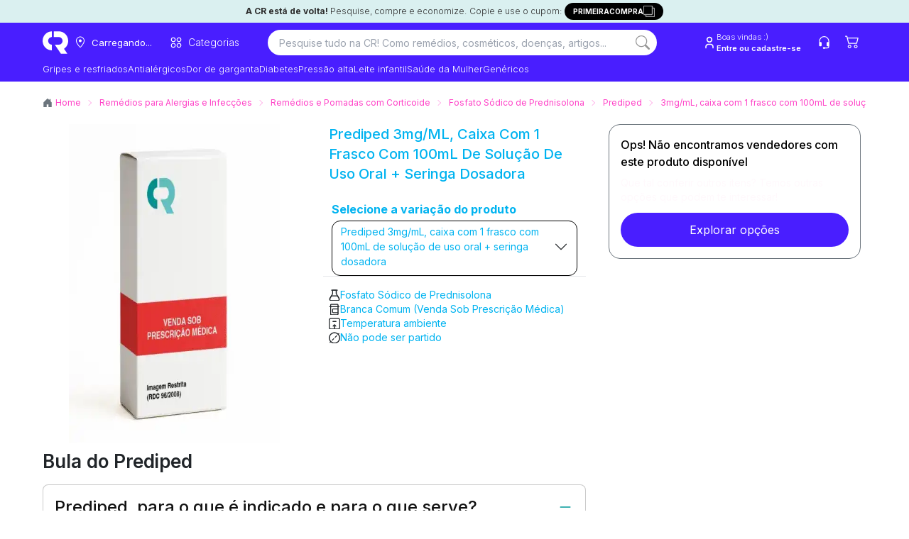

--- FILE ---
content_type: text/html; charset=utf-8
request_url: https://consultaremedios.com.br/prediped/3mg-ml-caixa-com-1-frasco-com-100ml-de-solucao-de-uso-oral-seringa-dosadora/p
body_size: 93928
content:
<!DOCTYPE html><html lang="pt-BR"><head><meta charset="utf-8"/><meta name="viewport" content="width=device-width, initial-scale=1.0"/><title>Comprar Prediped 3mg/mL, caixa com 1 frasco com 100mL de solução de uso oral + seringa dosadora | CR</title><link rel="modulepreload" href="/_frsh/js/fe07f3b89d0ad55b1427a435fc57432a73dfede4/deserializer.js"/><link rel="modulepreload" href="/_frsh/js/fe07f3b89d0ad55b1427a435fc57432a73dfede4/main.js"/><link rel="modulepreload" href="/_frsh/js/fe07f3b89d0ad55b1427a435fc57432a73dfede4/chunk-7A75HZTU.js"/><link rel="modulepreload" href="/_frsh/js/fe07f3b89d0ad55b1427a435fc57432a73dfede4/chunk-NP4O3IPP.js"/><link rel="modulepreload" href="/_frsh/js/fe07f3b89d0ad55b1427a435fc57432a73dfede4/island-inventorylimitmodal.js"/><link rel="modulepreload" href="/_frsh/js/fe07f3b89d0ad55b1427a435fc57432a73dfede4/chunk-EU3EEM3E.js"/><link rel="modulepreload" href="/_frsh/js/fe07f3b89d0ad55b1427a435fc57432a73dfede4/chunk-GA2IT5S3.js"/><link rel="modulepreload" href="/_frsh/js/fe07f3b89d0ad55b1427a435fc57432a73dfede4/chunk-HW4RHYRK.js"/><link rel="modulepreload" href="/_frsh/js/fe07f3b89d0ad55b1427a435fc57432a73dfede4/chunk-KUJXO5TV.js"/><link rel="modulepreload" href="/_frsh/js/fe07f3b89d0ad55b1427a435fc57432a73dfede4/island-productunavailablemodal.js"/><link rel="modulepreload" href="/_frsh/js/fe07f3b89d0ad55b1427a435fc57432a73dfede4/island-header_drawers.js"/><link rel="modulepreload" href="/_frsh/js/fe07f3b89d0ad55b1427a435fc57432a73dfede4/chunk-F3SHQZKI.js"/><link rel="modulepreload" href="/_frsh/js/fe07f3b89d0ad55b1427a435fc57432a73dfede4/chunk-RZU2C6QA.js"/><link rel="modulepreload" href="/_frsh/js/fe07f3b89d0ad55b1427a435fc57432a73dfede4/chunk-4IHEEQUX.js"/><link rel="modulepreload" href="/_frsh/js/fe07f3b89d0ad55b1427a435fc57432a73dfede4/chunk-KRQUSDAX.js"/><link rel="modulepreload" href="/_frsh/js/fe07f3b89d0ad55b1427a435fc57432a73dfede4/chunk-BF2FERB6.js"/><link rel="modulepreload" href="/_frsh/js/fe07f3b89d0ad55b1427a435fc57432a73dfede4/chunk-5KJOYZZZ.js"/><link rel="modulepreload" href="/_frsh/js/fe07f3b89d0ad55b1427a435fc57432a73dfede4/chunk-MJREOBVH.js"/><link rel="modulepreload" href="/_frsh/js/fe07f3b89d0ad55b1427a435fc57432a73dfede4/chunk-XOA7E7AL.js"/><link rel="modulepreload" href="/_frsh/js/fe07f3b89d0ad55b1427a435fc57432a73dfede4/island-copyfirstpurchase.js"/><link rel="modulepreload" href="/_frsh/js/fe07f3b89d0ad55b1427a435fc57432a73dfede4/island-backgroundcepmodal.js"/><link rel="modulepreload" href="/_frsh/js/fe07f3b89d0ad55b1427a435fc57432a73dfede4/island-header_buttons.js"/><link rel="modulepreload" href="/_frsh/js/fe07f3b89d0ad55b1427a435fc57432a73dfede4/chunk-IULMLWY2.js"/><link rel="modulepreload" href="/_frsh/js/fe07f3b89d0ad55b1427a435fc57432a73dfede4/island-cepmodal.js"/><link rel="modulepreload" href="/_frsh/js/fe07f3b89d0ad55b1427a435fc57432a73dfede4/island-header_navitem.js"/><link rel="modulepreload" href="/_frsh/js/fe07f3b89d0ad55b1427a435fc57432a73dfede4/chunk-Q4MUVIJA.js"/><link rel="modulepreload" href="/_frsh/js/fe07f3b89d0ad55b1427a435fc57432a73dfede4/island-header_searchbar.js"/><link rel="modulepreload" href="/_frsh/js/fe07f3b89d0ad55b1427a435fc57432a73dfede4/chunk-KJQB2JUF.js"/><link rel="modulepreload" href="/_frsh/js/fe07f3b89d0ad55b1427a435fc57432a73dfede4/chunk-UYDWTN42.js"/><link rel="modulepreload" href="/_frsh/js/fe07f3b89d0ad55b1427a435fc57432a73dfede4/chunk-7ST6LDBL.js"/><link rel="modulepreload" href="/_frsh/js/fe07f3b89d0ad55b1427a435fc57432a73dfede4/chunk-GOW5T2MF.js"/><link rel="modulepreload" href="/_frsh/js/fe07f3b89d0ad55b1427a435fc57432a73dfede4/chunk-LYC73M5B.js"/><link rel="modulepreload" href="/_frsh/js/fe07f3b89d0ad55b1427a435fc57432a73dfede4/chunk-QZWMPH3G.js"/><link rel="modulepreload" href="/_frsh/js/fe07f3b89d0ad55b1427a435fc57432a73dfede4/chunk-PC3YQIN3.js"/><link rel="modulepreload" href="/_frsh/js/fe07f3b89d0ad55b1427a435fc57432a73dfede4/island-uselogin.js"/><link rel="modulepreload" href="/_frsh/js/fe07f3b89d0ad55b1427a435fc57432a73dfede4/island-seetous.js"/><link rel="modulepreload" href="/_frsh/js/fe07f3b89d0ad55b1427a435fc57432a73dfede4/island-header_cart_vtex.js"/><link rel="modulepreload" href="/_frsh/js/fe07f3b89d0ad55b1427a435fc57432a73dfede4/chunk-UHEAD6TQ.js"/><link rel="modulepreload" href="/_frsh/js/fe07f3b89d0ad55b1427a435fc57432a73dfede4/chunk-JX2QNTJV.js"/><link rel="modulepreload" href="/_frsh/js/fe07f3b89d0ad55b1427a435fc57432a73dfede4/island-header_drawercep.js"/><link rel="modulepreload" href="/_frsh/js/fe07f3b89d0ad55b1427a435fc57432a73dfede4/island-productpricespecificationsisland.js"/><link rel="modulepreload" href="/_frsh/js/fe07f3b89d0ad55b1427a435fc57432a73dfede4/island-events_selectitem.js"/><link rel="modulepreload" href="/_frsh/js/fe07f3b89d0ad55b1427a435fc57432a73dfede4/island-viewitemlist.js"/><link rel="modulepreload" href="/_frsh/js/fe07f3b89d0ad55b1427a435fc57432a73dfede4/chunk-ZKPWDABA.js"/><link rel="modulepreload" href="/_frsh/js/fe07f3b89d0ad55b1427a435fc57432a73dfede4/chunk-BYXBJQAS.js"/><link rel="modulepreload" href="/_frsh/js/fe07f3b89d0ad55b1427a435fc57432a73dfede4/island-scrolltotop.js"/><style type="text/css" id="__DESIGN_SYSTEM_VARS-P0-0">* {--font-family: ;--p: 100% 0.00 0deg;--pc: 31% 0.00 0deg;--s: 100% 0.00 0deg;--sc: 31% 0.00 0deg;--a: 100% 0.00 0deg;--ac: 31% 0.00 0deg;--n: 100% 0.00 0deg;--nc: 31% 0.00 0deg;--b1: 100% 0.00 0deg;--b2: 93% 0.00 0deg;--b3: 86% 0.00 0deg;--bc: 31% 0.00 0deg;--su: 91% 0.15 195deg;--suc: 29% 0.03 195deg;--wa: 100% 0.00 0deg;--wac: 31% 0.00 0deg;--er: 100% 0.00 0deg;--erc: 31% 0.00 0deg;--in: 100% 0.00 0deg;--inc: 31% 0.00 0deg;--rounded-box: 1rem;--rounded-btn: 0.2rem;--rounded-badge: 1.9rem;--animation-btn: 0.25s;--animation-input: 0.2s;--btn-focus-scale: 0.95;--border-btn: 1px;--tab-border: 1px;--tab-radius: 0.5rem;--font-family: -apple-system, BlinkMacSystemFont, 'Segoe UI', Roboto, Oxygen-Sans, Ubuntu, Cantarell, 'Helvetica Neue', sans-serif}</style><meta name="view-transition" content="same-origin"/><link href="/styles.css?revision=7ec469f&amp;__frsh_c=fe07f3b89d0ad55b1427a435fc57432a73dfede4" rel="stylesheet"/><style>
              .genesys-mxg-launcher-frame,
              #genesys-mxg-frame,
              iframe[title="Messenger Launcher"],
              iframe[name="MessengerLauncherFrame"] {
                display: none !important;
                visibility: hidden !important;
                opacity: 0 !important;
              }
            </style><meta name="theme-color" content="#fff"/><meta name="apple-mobile-web-app-capable" content="yes"/><meta name="apple-mobile-web-app-status-bar-style" content="#fff"/><link rel="manifest" href="/site.webmanifest?__frsh_c=fe07f3b89d0ad55b1427a435fc57432a73dfede4"/><script nonce="89195229dbfd49179b83bd13b623065c">
              (function(w,d,s,l,i){
                w[l]=w[l]||[];
                w[l].push({'gtm.start': new Date().getTime(), event:'gtm.js'});
                var f=d.getElementsByTagName(s)[0],
                    j=d.createElement(s),
                    dl=l!='dataLayer'?'&l='+l:'';
                j.async=true;
                j.src='https://www.googletagmanager.com/gtm.js?id='+i+dl+
                      '&gtm_auth=44NvObP88jiXJ_wUoIlpPQ&gtm_preview=env-35&gtm_cookies_win=x';
                f.parentNode.insertBefore(j,f);
              })(window,document,'script','dataLayer','GTM-WTG292');
           </script><script nonce="89195229dbfd49179b83bd13b623065c">
            (function (g, e, n, es, ys) {
              g['_genesysJs'] = e;
              g[e] = g[e] || function () {
                (g[e].q = g[e].q || []).push(arguments)
              };
              g[e].t = 1 * new Date();
              g[e].c = es;
              ys = document.createElement('script');
              ys.async = 1;
              ys.src = n;
              ys.charset = 'utf-8';
              document.head.appendChild(ys);
            })(window, 'Genesys', 'https://apps.sae1.pure.cloud/genesys-bootstrap/genesys.min.js', {
              environment: 'prod-sae1',
              deploymentId: '558c147e-b2d2-4343-96b7-f442b67c1317'
            });
          </script><link rel="canonical" href="https://consultaremedios.com.br/prediped/3mg-ml-caixa-com-1-frasco-com-100ml-de-solucao-de-uso-oral-seringa-dosadora/p"/><meta name="description" content="Prediped 3mg/mL, caixa com 1 frasco com 100mL de solução de uso oral + seringa dosadora com menor preço e entrega rápida. Compre Prediped online através da Consulta Remédios e economize!"/><meta name="robots" content="index, follow"/><meta name="theme-color"/><link rel="icon" href="https://assets.decocache.com/consul-remedio/a267a36d-da29-4277-b0c7-8a40df9fa452/favicon-(2).png"/><meta property="twitter:title" content="Comprar Prediped 3mg/mL, caixa com 1 frasco com 100mL de solução de uso oral + seringa dosadora | CR "/><meta property="twitter:description" content="Prediped 3mg/mL, caixa com 1 frasco com 100mL de solução de uso oral + seringa dosadora com menor preço e entrega rápida. Compre Prediped online através da Consulta Remédios e economize!"/><meta property="twitter:image" content="https://data.decoassets.com/consul-remedio/acc9b254-fb4f-4e71-8ae8-edca85ac9d9c/banner-novo-consulta-remedios-(1).webp"/><meta property="twitter:card" content="summary"/><meta property="og:title" content="Comprar Prediped 3mg/mL, caixa com 1 frasco com 100mL de solução de uso oral + seringa dosadora | CR "/><meta property="og:description" content="Prediped 3mg/mL, caixa com 1 frasco com 100mL de solução de uso oral + seringa dosadora com menor preço e entrega rápida. Compre Prediped online através da Consulta Remédios e economize!"/><meta property="og:type" content="website"/><meta property="og:image" content="https://data.decoassets.com/consul-remedio/acc9b254-fb4f-4e71-8ae8-edca85ac9d9c/banner-novo-consulta-remedios-(1).webp"/><meta property="og:url" content="https://consultaremedios.com.br/prediped/3mg-ml-caixa-com-1-frasco-com-100ml-de-solucao-de-uso-oral-seringa-dosadora/p"/><script type="application/ld+json" nonce="89195229dbfd49179b83bd13b623065c">{"@context":"https://schema.org","@type":"BreadcrumbList","itemListElement":[{"@type":"ListItem","position":1,"name":"Home","item":"https://consultaremedios.com.br"},{"@type":"ListItem","position":2,"name":"Remédios para Alergias e Infecções","item":"https://consultaremedios.com.br/infeccoes/c"},{"@type":"ListItem","position":3,"name":"Remédios e Pomadas com Corticoide","item":"https://consultaremedios.com.br/infeccoes/corticoide/c"},{"@type":"ListItem","position":4,"name":"Fosfato Sódico de Prednisolona","item":"https://consultaremedios.com.br/fosfato-sodico-de-prednisolona/pa"},{"@type":"ListItem","position":5,"name":"Prediped","item":"https://consultaremedios.com.br/prediped/p"},{"@type":"ListItem","position":6,"name":" 3mg/mL, caixa com 1 frasco com 100mL de solução de uso oral + seringa dosadora","item":"https://consultaremedios.com.br/prediped/3mg-ml-caixa-com-1-frasco-com-100ml-de-solucao-de-uso-oral-seringa-dosadora/p"}]}</script><script defer src="data:text/javascript,(live%3D%3E%7Bconst%20onKeydown%3De%3D%3E%7Bif(globalThis.window%3D%3D%3DglobalThis.window.parent%26%26e.target%3D%3D%3Ddocument.body%26%26!e.defaultPrevented%26%26(e.ctrlKey%26%26e.shiftKey%26%26%22E%22%3D%3D%3De.key%7C%7C%22.%22%3D%3D%3De.key))%7Be.preventDefault()%2Ce.stopPropagation()%3Bconst%20o%3D%60%2Fchoose-editor%3Fsite%3D%24%7BglobalThis.window.LIVE.site.name%7D%26domain%3D%24%7BglobalThis.window.location.origin%7D%26pageId%3D%24%7BglobalThis.window.LIVE.page.id%7D%60%2Ct%3Dnew%20URL(o%2C%22https%3A%2F%2Fadmin.deco.cx%22)%3Bif(t.searchParams.set(%22path%22%2CencodeURIComponent(%60%24%7BglobalThis.window.location.pathname%7D%24%7BglobalThis.window.location.search%7D%60))%2Ct.searchParams.set(%22pathTemplate%22%2CencodeURIComponent(globalThis.window.LIVE.page.pathTemplate%7C%7C%22%2F*%22))%2C(e.ctrlKey%7C%7Ce.metaKey)%26%26%22.%22%3D%3D%3De.key)return%20globalThis.window.open(t%2C%22_blank%22)%2Cvoid%200%3BglobalThis.window.location.href%3D%60%24%7Bt%7D%60%7D%7D%2ConMessage%3Devent%3D%3E%7Bconst%7Bdata%7D%3Devent%3Bif(%22editor%3A%3Ainject%22%3D%3D%3Ddata.type)return%20eval(data.args.script)%7D%2C_inspector%3D%22undefined%22!%3Dtypeof%20DomInspector%26%26new%20DomInspector(document.body%2C%7Boutline%3A%221px%20dashed%20%232fd080%22%2CbackgroundColor%3A%22rgba(47%2C%20208%2C%20128%2C%200.33)%22%2CbackgroundBlendMode%3A%22multiply%22%2Cactivator%3ADomInspectorActivators.Backquote%2Cpath%3A%22%2Flive%2Finspect%22%7D)%3BglobalThis.window.LIVE%3D%7B...globalThis.window.LIVE%2C...live%7D%2Clive.avoidRedirectingToEditor%7C%7Cdocument.body.addEventListener(%22keydown%22%2ConKeydown)%2CaddEventListener(%22message%22%2ConMessage)%7D)(%7B%22page%22%3A%7B%22id%22%3A%22pages-Product%2520Page%2520Variant-114754%22%2C%22pathTemplate%22%3A%22%2F%3Aproduct%2F%3Aslug%2Fp%22%7D%2C%22site%22%3A%7B%22id%22%3A0%2C%22name%22%3A%22consulta-remedio%22%7D%2C%22flags%22%3A%5B%5D%7D)" nonce="89195229dbfd49179b83bd13b623065c"></script><script nonce="89195229dbfd49179b83bd13b623065c"></script><script defer id="deco-events" src="data:text/javascript,((%7Bdeco%3A%7Bpage%3Ae%7D%2CsegmentCookie%3An%2CfeatureFlags%3At%7D)%3D%3E%7Bconst%20a%3Ddocument.cookie%2Co%3D%7B%7D%3Bif(null!%3D%3Da)%7Bconst%20e%3Da.split(%22%3B%22)%3Bfor(const%20n%20of%20e)%7Bconst%5Be%2C...t%5D%3Dn.split(%22%3D%22)%3Bo%5Be.trim()%5D%3Dt.join(%22%3D%22)%7D%7Dconst%20s%3D%5B%5D%3Bif(o%5Bn%5D)try%7Bconst%20e%3DJSON.parse(decodeURIComponent(atob(o%5Bn%5D)))%3Be.active%3F.forEach((e%3D%3Es.push(%7Bname%3Ae%2Cvalue%3A!0%7D)))%2Ce.inactiveDrawn%3F.forEach((e%3D%3Es.push(%7Bname%3Ae%2Cvalue%3A!1%7D)))%7Dcatch%7Bconsole.error(%22Error%20parsing%20deco_segment%20cookie%22)%7Dconst%20i%3Dnew%20EventTarget%2Cc%3De%3D%3E%7Bi.dispatchEvent(new%20CustomEvent(%22analytics%22%2C%7Bdetail%3Ae%7D))%7D%3BglobalThis.window.DECO_SITES_STD%3D%7BsendAnalyticsEvent%3Ac%7D%2CglobalThis.window.DECO%3D%7B...globalThis.window.DECO%2Cevents%3A%7Bdispatch%3Ac%2Csubscribe%3A(n%2Ct)%3D%3E%7Bconst%20a%3D(%7Bdetail%3Ae%7D)%3D%3En(e)%3Breturn%20n(%7Bname%3A%22deco%22%2Cparams%3A%7Bflags%3As%2Cpage%3Ae%7D%7D)%2Ci.addEventListener(%22analytics%22%2Ca%2Ct)%2C()%3D%3E%7Bi.removeEventListener(%22analytics%22%2Ca%2Ct)%7D%7D%7D%2CfeatureFlags%3At%7D%7D)(%7B%22deco%22%3A%7B%22flags%22%3A%5B%5D%2C%22page%22%3A%7B%22id%22%3A%22pages-Product%2520Page%2520Variant-114754%22%2C%22pathTemplate%22%3A%22%2F%3Aproduct%2F%3Aslug%2Fp%22%7D%7D%2C%22segmentCookie%22%3A%22deco_segment%22%2C%22featureFlags%22%3A%7B%22enableImageOptimization%22%3Atrue%2C%22azionAssets%22%3Atrue%7D%7D)" nonce="89195229dbfd49179b83bd13b623065c"></script><link rel="dns-prefetch" href="https://d.lilstts.com/events"/><link rel="preconnect" href="https://d.lilstts.com/events" crossorigin="anonymous"/><script id="tracker" data-autocollect="false" data-hash-routing="true" data-url="https://d.lilstts.com/events" src="/live/invoke/website/loaders/analyticsScript.ts?url=https://s.lilstts.com/deco.js" nonce="89195229dbfd49179b83bd13b623065c"></script><script defer src="data:text/javascript,(()%3D%3E%7Bconst%20s%3D%7B%7D%2Ct%3D()%3D%3EglobalThis.window.stonks%3F.view%3F.(s)%2Cn%3Dhistory.pushState%3Bn%26%26(history.pushState%3Dfunction()%7Bn.apply(this%2Carguments)%2Ct()%7D%2CaddEventListener(%22popstate%22%2Ct))%3Bconst%20o%3Ds%3D%3E%60%24%7Bs%7D%60.slice(0%2C990)%3BglobalThis.window.DECO.events.subscribe((n%3D%3E%7Bif(n%26%26%22deco%22%3D%3D%3Dn.name)%7Bif(n.params)%7Bconst%7Bflags%3At%2Cpage%3Ae%7D%3Dn.params%3Bif(Array.isArray(t))for(const%20n%20of%20t)s%5Bn.name%5D%3Do(n.value.toString())%3Bs.pageId%3Do(%60%24%7Be.id%7D%60)%7Dt()%7D%7D))()%2CglobalThis.window.DECO.events.subscribe((t%3D%3E%7Bif(!t)return%3Bconst%7Bname%3An%2Cparams%3Ae%7D%3Dt%3Bif(!n%7C%7C!e%7C%7C%22deco%22%3D%3D%3Dn)return%3Bconst%20i%3D%7B...s%7D%3Bfor(const%20s%20in%20e)%7Bconst%20t%3De%5Bs%5D%3Bnull!%3Dt%26%26(i%5Bs%5D%3Do(%22object%22!%3Dtypeof%20t%3Ft%3AJSON.stringify(t)))%7DglobalThis.window.stonks%3F.event%3F.(n%2Ci)%7D))%7D)()" nonce="89195229dbfd49179b83bd13b623065c"></script><style type="text/css">@font-face {
  font-family: 'Inter';
  font-style: normal;
  font-weight: 100;
  font-display: swap;
  src: url(/live/invoke/website/loaders/asset.ts?src=https://fonts.gstatic.com/s/inter/v20/UcCO3FwrK3iLTeHuS_nVMrMxCp50SjIw2boKoduKmMEVuLyeMZg.ttf) format('truetype');
}
@font-face {
  font-family: 'Inter';
  font-style: normal;
  font-weight: 200;
  font-display: swap;
  src: url(/live/invoke/website/loaders/asset.ts?src=https://fonts.gstatic.com/s/inter/v20/UcCO3FwrK3iLTeHuS_nVMrMxCp50SjIw2boKoduKmMEVuDyfMZg.ttf) format('truetype');
}
@font-face {
  font-family: 'Inter';
  font-style: normal;
  font-weight: 300;
  font-display: swap;
  src: url(/live/invoke/website/loaders/asset.ts?src=https://fonts.gstatic.com/s/inter/v20/UcCO3FwrK3iLTeHuS_nVMrMxCp50SjIw2boKoduKmMEVuOKfMZg.ttf) format('truetype');
}
@font-face {
  font-family: 'Inter';
  font-style: normal;
  font-weight: 400;
  font-display: swap;
  src: url(/live/invoke/website/loaders/asset.ts?src=https://fonts.gstatic.com/s/inter/v20/UcCO3FwrK3iLTeHuS_nVMrMxCp50SjIw2boKoduKmMEVuLyfMZg.ttf) format('truetype');
}
@font-face {
  font-family: 'Inter';
  font-style: normal;
  font-weight: 500;
  font-display: swap;
  src: url(/live/invoke/website/loaders/asset.ts?src=https://fonts.gstatic.com/s/inter/v20/UcCO3FwrK3iLTeHuS_nVMrMxCp50SjIw2boKoduKmMEVuI6fMZg.ttf) format('truetype');
}
@font-face {
  font-family: 'Inter';
  font-style: normal;
  font-weight: 600;
  font-display: swap;
  src: url(/live/invoke/website/loaders/asset.ts?src=https://fonts.gstatic.com/s/inter/v20/UcCO3FwrK3iLTeHuS_nVMrMxCp50SjIw2boKoduKmMEVuGKYMZg.ttf) format('truetype');
}
@font-face {
  font-family: 'Inter';
  font-style: normal;
  font-weight: 700;
  font-display: swap;
  src: url(/live/invoke/website/loaders/asset.ts?src=https://fonts.gstatic.com/s/inter/v20/UcCO3FwrK3iLTeHuS_nVMrMxCp50SjIw2boKoduKmMEVuFuYMZg.ttf) format('truetype');
}
@font-face {
  font-family: 'Inter';
  font-style: normal;
  font-weight: 800;
  font-display: swap;
  src: url(/live/invoke/website/loaders/asset.ts?src=https://fonts.gstatic.com/s/inter/v20/UcCO3FwrK3iLTeHuS_nVMrMxCp50SjIw2boKoduKmMEVuDyYMZg.ttf) format('truetype');
}
@font-face {
  font-family: 'Inter';
  font-style: normal;
  font-weight: 900;
  font-display: swap;
  src: url(/live/invoke/website/loaders/asset.ts?src=https://fonts.gstatic.com/s/inter/v20/UcCO3FwrK3iLTeHuS_nVMrMxCp50SjIw2boKoduKmMEVuBWYMZg.ttf) format('truetype');
}

/* cyrillic-ext */
@font-face {
  font-family: 'Inter';
  font-style: normal;
  font-weight: 100;
  font-display: swap;
  src: url(/live/invoke/website/loaders/asset.ts?src=https://fonts.gstatic.com/s/inter/v20/UcC73FwrK3iLTeHuS_nVMrMxCp50SjIa2JL7W0Q5n-wU.woff2) format('woff2');
  unicode-range: U+0460-052F, U+1C80-1C8A, U+20B4, U+2DE0-2DFF, U+A640-A69F, U+FE2E-FE2F;
}
/* cyrillic */
@font-face {
  font-family: 'Inter';
  font-style: normal;
  font-weight: 100;
  font-display: swap;
  src: url(/live/invoke/website/loaders/asset.ts?src=https://fonts.gstatic.com/s/inter/v20/UcC73FwrK3iLTeHuS_nVMrMxCp50SjIa0ZL7W0Q5n-wU.woff2) format('woff2');
  unicode-range: U+0301, U+0400-045F, U+0490-0491, U+04B0-04B1, U+2116;
}
/* greek-ext */
@font-face {
  font-family: 'Inter';
  font-style: normal;
  font-weight: 100;
  font-display: swap;
  src: url(/live/invoke/website/loaders/asset.ts?src=https://fonts.gstatic.com/s/inter/v20/UcC73FwrK3iLTeHuS_nVMrMxCp50SjIa2ZL7W0Q5n-wU.woff2) format('woff2');
  unicode-range: U+1F00-1FFF;
}
/* greek */
@font-face {
  font-family: 'Inter';
  font-style: normal;
  font-weight: 100;
  font-display: swap;
  src: url(/live/invoke/website/loaders/asset.ts?src=https://fonts.gstatic.com/s/inter/v20/UcC73FwrK3iLTeHuS_nVMrMxCp50SjIa1pL7W0Q5n-wU.woff2) format('woff2');
  unicode-range: U+0370-0377, U+037A-037F, U+0384-038A, U+038C, U+038E-03A1, U+03A3-03FF;
}
/* vietnamese */
@font-face {
  font-family: 'Inter';
  font-style: normal;
  font-weight: 100;
  font-display: swap;
  src: url(/live/invoke/website/loaders/asset.ts?src=https://fonts.gstatic.com/s/inter/v20/UcC73FwrK3iLTeHuS_nVMrMxCp50SjIa2pL7W0Q5n-wU.woff2) format('woff2');
  unicode-range: U+0102-0103, U+0110-0111, U+0128-0129, U+0168-0169, U+01A0-01A1, U+01AF-01B0, U+0300-0301, U+0303-0304, U+0308-0309, U+0323, U+0329, U+1EA0-1EF9, U+20AB;
}
/* latin-ext */
@font-face {
  font-family: 'Inter';
  font-style: normal;
  font-weight: 100;
  font-display: swap;
  src: url(/live/invoke/website/loaders/asset.ts?src=https://fonts.gstatic.com/s/inter/v20/UcC73FwrK3iLTeHuS_nVMrMxCp50SjIa25L7W0Q5n-wU.woff2) format('woff2');
  unicode-range: U+0100-02BA, U+02BD-02C5, U+02C7-02CC, U+02CE-02D7, U+02DD-02FF, U+0304, U+0308, U+0329, U+1D00-1DBF, U+1E00-1E9F, U+1EF2-1EFF, U+2020, U+20A0-20AB, U+20AD-20C0, U+2113, U+2C60-2C7F, U+A720-A7FF;
}
/* latin */
@font-face {
  font-family: 'Inter';
  font-style: normal;
  font-weight: 100;
  font-display: swap;
  src: url(/live/invoke/website/loaders/asset.ts?src=https://fonts.gstatic.com/s/inter/v20/UcC73FwrK3iLTeHuS_nVMrMxCp50SjIa1ZL7W0Q5nw.woff2) format('woff2');
  unicode-range: U+0000-00FF, U+0131, U+0152-0153, U+02BB-02BC, U+02C6, U+02DA, U+02DC, U+0304, U+0308, U+0329, U+2000-206F, U+20AC, U+2122, U+2191, U+2193, U+2212, U+2215, U+FEFF, U+FFFD;
}
/* cyrillic-ext */
@font-face {
  font-family: 'Inter';
  font-style: normal;
  font-weight: 200;
  font-display: swap;
  src: url(/live/invoke/website/loaders/asset.ts?src=https://fonts.gstatic.com/s/inter/v20/UcC73FwrK3iLTeHuS_nVMrMxCp50SjIa2JL7W0Q5n-wU.woff2) format('woff2');
  unicode-range: U+0460-052F, U+1C80-1C8A, U+20B4, U+2DE0-2DFF, U+A640-A69F, U+FE2E-FE2F;
}
/* cyrillic */
@font-face {
  font-family: 'Inter';
  font-style: normal;
  font-weight: 200;
  font-display: swap;
  src: url(/live/invoke/website/loaders/asset.ts?src=https://fonts.gstatic.com/s/inter/v20/UcC73FwrK3iLTeHuS_nVMrMxCp50SjIa0ZL7W0Q5n-wU.woff2) format('woff2');
  unicode-range: U+0301, U+0400-045F, U+0490-0491, U+04B0-04B1, U+2116;
}
/* greek-ext */
@font-face {
  font-family: 'Inter';
  font-style: normal;
  font-weight: 200;
  font-display: swap;
  src: url(/live/invoke/website/loaders/asset.ts?src=https://fonts.gstatic.com/s/inter/v20/UcC73FwrK3iLTeHuS_nVMrMxCp50SjIa2ZL7W0Q5n-wU.woff2) format('woff2');
  unicode-range: U+1F00-1FFF;
}
/* greek */
@font-face {
  font-family: 'Inter';
  font-style: normal;
  font-weight: 200;
  font-display: swap;
  src: url(/live/invoke/website/loaders/asset.ts?src=https://fonts.gstatic.com/s/inter/v20/UcC73FwrK3iLTeHuS_nVMrMxCp50SjIa1pL7W0Q5n-wU.woff2) format('woff2');
  unicode-range: U+0370-0377, U+037A-037F, U+0384-038A, U+038C, U+038E-03A1, U+03A3-03FF;
}
/* vietnamese */
@font-face {
  font-family: 'Inter';
  font-style: normal;
  font-weight: 200;
  font-display: swap;
  src: url(/live/invoke/website/loaders/asset.ts?src=https://fonts.gstatic.com/s/inter/v20/UcC73FwrK3iLTeHuS_nVMrMxCp50SjIa2pL7W0Q5n-wU.woff2) format('woff2');
  unicode-range: U+0102-0103, U+0110-0111, U+0128-0129, U+0168-0169, U+01A0-01A1, U+01AF-01B0, U+0300-0301, U+0303-0304, U+0308-0309, U+0323, U+0329, U+1EA0-1EF9, U+20AB;
}
/* latin-ext */
@font-face {
  font-family: 'Inter';
  font-style: normal;
  font-weight: 200;
  font-display: swap;
  src: url(/live/invoke/website/loaders/asset.ts?src=https://fonts.gstatic.com/s/inter/v20/UcC73FwrK3iLTeHuS_nVMrMxCp50SjIa25L7W0Q5n-wU.woff2) format('woff2');
  unicode-range: U+0100-02BA, U+02BD-02C5, U+02C7-02CC, U+02CE-02D7, U+02DD-02FF, U+0304, U+0308, U+0329, U+1D00-1DBF, U+1E00-1E9F, U+1EF2-1EFF, U+2020, U+20A0-20AB, U+20AD-20C0, U+2113, U+2C60-2C7F, U+A720-A7FF;
}
/* latin */
@font-face {
  font-family: 'Inter';
  font-style: normal;
  font-weight: 200;
  font-display: swap;
  src: url(/live/invoke/website/loaders/asset.ts?src=https://fonts.gstatic.com/s/inter/v20/UcC73FwrK3iLTeHuS_nVMrMxCp50SjIa1ZL7W0Q5nw.woff2) format('woff2');
  unicode-range: U+0000-00FF, U+0131, U+0152-0153, U+02BB-02BC, U+02C6, U+02DA, U+02DC, U+0304, U+0308, U+0329, U+2000-206F, U+20AC, U+2122, U+2191, U+2193, U+2212, U+2215, U+FEFF, U+FFFD;
}
/* cyrillic-ext */
@font-face {
  font-family: 'Inter';
  font-style: normal;
  font-weight: 300;
  font-display: swap;
  src: url(/live/invoke/website/loaders/asset.ts?src=https://fonts.gstatic.com/s/inter/v20/UcC73FwrK3iLTeHuS_nVMrMxCp50SjIa2JL7W0Q5n-wU.woff2) format('woff2');
  unicode-range: U+0460-052F, U+1C80-1C8A, U+20B4, U+2DE0-2DFF, U+A640-A69F, U+FE2E-FE2F;
}
/* cyrillic */
@font-face {
  font-family: 'Inter';
  font-style: normal;
  font-weight: 300;
  font-display: swap;
  src: url(/live/invoke/website/loaders/asset.ts?src=https://fonts.gstatic.com/s/inter/v20/UcC73FwrK3iLTeHuS_nVMrMxCp50SjIa0ZL7W0Q5n-wU.woff2) format('woff2');
  unicode-range: U+0301, U+0400-045F, U+0490-0491, U+04B0-04B1, U+2116;
}
/* greek-ext */
@font-face {
  font-family: 'Inter';
  font-style: normal;
  font-weight: 300;
  font-display: swap;
  src: url(/live/invoke/website/loaders/asset.ts?src=https://fonts.gstatic.com/s/inter/v20/UcC73FwrK3iLTeHuS_nVMrMxCp50SjIa2ZL7W0Q5n-wU.woff2) format('woff2');
  unicode-range: U+1F00-1FFF;
}
/* greek */
@font-face {
  font-family: 'Inter';
  font-style: normal;
  font-weight: 300;
  font-display: swap;
  src: url(/live/invoke/website/loaders/asset.ts?src=https://fonts.gstatic.com/s/inter/v20/UcC73FwrK3iLTeHuS_nVMrMxCp50SjIa1pL7W0Q5n-wU.woff2) format('woff2');
  unicode-range: U+0370-0377, U+037A-037F, U+0384-038A, U+038C, U+038E-03A1, U+03A3-03FF;
}
/* vietnamese */
@font-face {
  font-family: 'Inter';
  font-style: normal;
  font-weight: 300;
  font-display: swap;
  src: url(/live/invoke/website/loaders/asset.ts?src=https://fonts.gstatic.com/s/inter/v20/UcC73FwrK3iLTeHuS_nVMrMxCp50SjIa2pL7W0Q5n-wU.woff2) format('woff2');
  unicode-range: U+0102-0103, U+0110-0111, U+0128-0129, U+0168-0169, U+01A0-01A1, U+01AF-01B0, U+0300-0301, U+0303-0304, U+0308-0309, U+0323, U+0329, U+1EA0-1EF9, U+20AB;
}
/* latin-ext */
@font-face {
  font-family: 'Inter';
  font-style: normal;
  font-weight: 300;
  font-display: swap;
  src: url(/live/invoke/website/loaders/asset.ts?src=https://fonts.gstatic.com/s/inter/v20/UcC73FwrK3iLTeHuS_nVMrMxCp50SjIa25L7W0Q5n-wU.woff2) format('woff2');
  unicode-range: U+0100-02BA, U+02BD-02C5, U+02C7-02CC, U+02CE-02D7, U+02DD-02FF, U+0304, U+0308, U+0329, U+1D00-1DBF, U+1E00-1E9F, U+1EF2-1EFF, U+2020, U+20A0-20AB, U+20AD-20C0, U+2113, U+2C60-2C7F, U+A720-A7FF;
}
/* latin */
@font-face {
  font-family: 'Inter';
  font-style: normal;
  font-weight: 300;
  font-display: swap;
  src: url(/live/invoke/website/loaders/asset.ts?src=https://fonts.gstatic.com/s/inter/v20/UcC73FwrK3iLTeHuS_nVMrMxCp50SjIa1ZL7W0Q5nw.woff2) format('woff2');
  unicode-range: U+0000-00FF, U+0131, U+0152-0153, U+02BB-02BC, U+02C6, U+02DA, U+02DC, U+0304, U+0308, U+0329, U+2000-206F, U+20AC, U+2122, U+2191, U+2193, U+2212, U+2215, U+FEFF, U+FFFD;
}
/* cyrillic-ext */
@font-face {
  font-family: 'Inter';
  font-style: normal;
  font-weight: 400;
  font-display: swap;
  src: url(/live/invoke/website/loaders/asset.ts?src=https://fonts.gstatic.com/s/inter/v20/UcC73FwrK3iLTeHuS_nVMrMxCp50SjIa2JL7W0Q5n-wU.woff2) format('woff2');
  unicode-range: U+0460-052F, U+1C80-1C8A, U+20B4, U+2DE0-2DFF, U+A640-A69F, U+FE2E-FE2F;
}
/* cyrillic */
@font-face {
  font-family: 'Inter';
  font-style: normal;
  font-weight: 400;
  font-display: swap;
  src: url(/live/invoke/website/loaders/asset.ts?src=https://fonts.gstatic.com/s/inter/v20/UcC73FwrK3iLTeHuS_nVMrMxCp50SjIa0ZL7W0Q5n-wU.woff2) format('woff2');
  unicode-range: U+0301, U+0400-045F, U+0490-0491, U+04B0-04B1, U+2116;
}
/* greek-ext */
@font-face {
  font-family: 'Inter';
  font-style: normal;
  font-weight: 400;
  font-display: swap;
  src: url(/live/invoke/website/loaders/asset.ts?src=https://fonts.gstatic.com/s/inter/v20/UcC73FwrK3iLTeHuS_nVMrMxCp50SjIa2ZL7W0Q5n-wU.woff2) format('woff2');
  unicode-range: U+1F00-1FFF;
}
/* greek */
@font-face {
  font-family: 'Inter';
  font-style: normal;
  font-weight: 400;
  font-display: swap;
  src: url(/live/invoke/website/loaders/asset.ts?src=https://fonts.gstatic.com/s/inter/v20/UcC73FwrK3iLTeHuS_nVMrMxCp50SjIa1pL7W0Q5n-wU.woff2) format('woff2');
  unicode-range: U+0370-0377, U+037A-037F, U+0384-038A, U+038C, U+038E-03A1, U+03A3-03FF;
}
/* vietnamese */
@font-face {
  font-family: 'Inter';
  font-style: normal;
  font-weight: 400;
  font-display: swap;
  src: url(/live/invoke/website/loaders/asset.ts?src=https://fonts.gstatic.com/s/inter/v20/UcC73FwrK3iLTeHuS_nVMrMxCp50SjIa2pL7W0Q5n-wU.woff2) format('woff2');
  unicode-range: U+0102-0103, U+0110-0111, U+0128-0129, U+0168-0169, U+01A0-01A1, U+01AF-01B0, U+0300-0301, U+0303-0304, U+0308-0309, U+0323, U+0329, U+1EA0-1EF9, U+20AB;
}
/* latin-ext */
@font-face {
  font-family: 'Inter';
  font-style: normal;
  font-weight: 400;
  font-display: swap;
  src: url(/live/invoke/website/loaders/asset.ts?src=https://fonts.gstatic.com/s/inter/v20/UcC73FwrK3iLTeHuS_nVMrMxCp50SjIa25L7W0Q5n-wU.woff2) format('woff2');
  unicode-range: U+0100-02BA, U+02BD-02C5, U+02C7-02CC, U+02CE-02D7, U+02DD-02FF, U+0304, U+0308, U+0329, U+1D00-1DBF, U+1E00-1E9F, U+1EF2-1EFF, U+2020, U+20A0-20AB, U+20AD-20C0, U+2113, U+2C60-2C7F, U+A720-A7FF;
}
/* latin */
@font-face {
  font-family: 'Inter';
  font-style: normal;
  font-weight: 400;
  font-display: swap;
  src: url(/live/invoke/website/loaders/asset.ts?src=https://fonts.gstatic.com/s/inter/v20/UcC73FwrK3iLTeHuS_nVMrMxCp50SjIa1ZL7W0Q5nw.woff2) format('woff2');
  unicode-range: U+0000-00FF, U+0131, U+0152-0153, U+02BB-02BC, U+02C6, U+02DA, U+02DC, U+0304, U+0308, U+0329, U+2000-206F, U+20AC, U+2122, U+2191, U+2193, U+2212, U+2215, U+FEFF, U+FFFD;
}
/* cyrillic-ext */
@font-face {
  font-family: 'Inter';
  font-style: normal;
  font-weight: 500;
  font-display: swap;
  src: url(/live/invoke/website/loaders/asset.ts?src=https://fonts.gstatic.com/s/inter/v20/UcC73FwrK3iLTeHuS_nVMrMxCp50SjIa2JL7W0Q5n-wU.woff2) format('woff2');
  unicode-range: U+0460-052F, U+1C80-1C8A, U+20B4, U+2DE0-2DFF, U+A640-A69F, U+FE2E-FE2F;
}
/* cyrillic */
@font-face {
  font-family: 'Inter';
  font-style: normal;
  font-weight: 500;
  font-display: swap;
  src: url(/live/invoke/website/loaders/asset.ts?src=https://fonts.gstatic.com/s/inter/v20/UcC73FwrK3iLTeHuS_nVMrMxCp50SjIa0ZL7W0Q5n-wU.woff2) format('woff2');
  unicode-range: U+0301, U+0400-045F, U+0490-0491, U+04B0-04B1, U+2116;
}
/* greek-ext */
@font-face {
  font-family: 'Inter';
  font-style: normal;
  font-weight: 500;
  font-display: swap;
  src: url(/live/invoke/website/loaders/asset.ts?src=https://fonts.gstatic.com/s/inter/v20/UcC73FwrK3iLTeHuS_nVMrMxCp50SjIa2ZL7W0Q5n-wU.woff2) format('woff2');
  unicode-range: U+1F00-1FFF;
}
/* greek */
@font-face {
  font-family: 'Inter';
  font-style: normal;
  font-weight: 500;
  font-display: swap;
  src: url(/live/invoke/website/loaders/asset.ts?src=https://fonts.gstatic.com/s/inter/v20/UcC73FwrK3iLTeHuS_nVMrMxCp50SjIa1pL7W0Q5n-wU.woff2) format('woff2');
  unicode-range: U+0370-0377, U+037A-037F, U+0384-038A, U+038C, U+038E-03A1, U+03A3-03FF;
}
/* vietnamese */
@font-face {
  font-family: 'Inter';
  font-style: normal;
  font-weight: 500;
  font-display: swap;
  src: url(/live/invoke/website/loaders/asset.ts?src=https://fonts.gstatic.com/s/inter/v20/UcC73FwrK3iLTeHuS_nVMrMxCp50SjIa2pL7W0Q5n-wU.woff2) format('woff2');
  unicode-range: U+0102-0103, U+0110-0111, U+0128-0129, U+0168-0169, U+01A0-01A1, U+01AF-01B0, U+0300-0301, U+0303-0304, U+0308-0309, U+0323, U+0329, U+1EA0-1EF9, U+20AB;
}
/* latin-ext */
@font-face {
  font-family: 'Inter';
  font-style: normal;
  font-weight: 500;
  font-display: swap;
  src: url(/live/invoke/website/loaders/asset.ts?src=https://fonts.gstatic.com/s/inter/v20/UcC73FwrK3iLTeHuS_nVMrMxCp50SjIa25L7W0Q5n-wU.woff2) format('woff2');
  unicode-range: U+0100-02BA, U+02BD-02C5, U+02C7-02CC, U+02CE-02D7, U+02DD-02FF, U+0304, U+0308, U+0329, U+1D00-1DBF, U+1E00-1E9F, U+1EF2-1EFF, U+2020, U+20A0-20AB, U+20AD-20C0, U+2113, U+2C60-2C7F, U+A720-A7FF;
}
/* latin */
@font-face {
  font-family: 'Inter';
  font-style: normal;
  font-weight: 500;
  font-display: swap;
  src: url(/live/invoke/website/loaders/asset.ts?src=https://fonts.gstatic.com/s/inter/v20/UcC73FwrK3iLTeHuS_nVMrMxCp50SjIa1ZL7W0Q5nw.woff2) format('woff2');
  unicode-range: U+0000-00FF, U+0131, U+0152-0153, U+02BB-02BC, U+02C6, U+02DA, U+02DC, U+0304, U+0308, U+0329, U+2000-206F, U+20AC, U+2122, U+2191, U+2193, U+2212, U+2215, U+FEFF, U+FFFD;
}
/* cyrillic-ext */
@font-face {
  font-family: 'Inter';
  font-style: normal;
  font-weight: 600;
  font-display: swap;
  src: url(/live/invoke/website/loaders/asset.ts?src=https://fonts.gstatic.com/s/inter/v20/UcC73FwrK3iLTeHuS_nVMrMxCp50SjIa2JL7W0Q5n-wU.woff2) format('woff2');
  unicode-range: U+0460-052F, U+1C80-1C8A, U+20B4, U+2DE0-2DFF, U+A640-A69F, U+FE2E-FE2F;
}
/* cyrillic */
@font-face {
  font-family: 'Inter';
  font-style: normal;
  font-weight: 600;
  font-display: swap;
  src: url(/live/invoke/website/loaders/asset.ts?src=https://fonts.gstatic.com/s/inter/v20/UcC73FwrK3iLTeHuS_nVMrMxCp50SjIa0ZL7W0Q5n-wU.woff2) format('woff2');
  unicode-range: U+0301, U+0400-045F, U+0490-0491, U+04B0-04B1, U+2116;
}
/* greek-ext */
@font-face {
  font-family: 'Inter';
  font-style: normal;
  font-weight: 600;
  font-display: swap;
  src: url(/live/invoke/website/loaders/asset.ts?src=https://fonts.gstatic.com/s/inter/v20/UcC73FwrK3iLTeHuS_nVMrMxCp50SjIa2ZL7W0Q5n-wU.woff2) format('woff2');
  unicode-range: U+1F00-1FFF;
}
/* greek */
@font-face {
  font-family: 'Inter';
  font-style: normal;
  font-weight: 600;
  font-display: swap;
  src: url(/live/invoke/website/loaders/asset.ts?src=https://fonts.gstatic.com/s/inter/v20/UcC73FwrK3iLTeHuS_nVMrMxCp50SjIa1pL7W0Q5n-wU.woff2) format('woff2');
  unicode-range: U+0370-0377, U+037A-037F, U+0384-038A, U+038C, U+038E-03A1, U+03A3-03FF;
}
/* vietnamese */
@font-face {
  font-family: 'Inter';
  font-style: normal;
  font-weight: 600;
  font-display: swap;
  src: url(/live/invoke/website/loaders/asset.ts?src=https://fonts.gstatic.com/s/inter/v20/UcC73FwrK3iLTeHuS_nVMrMxCp50SjIa2pL7W0Q5n-wU.woff2) format('woff2');
  unicode-range: U+0102-0103, U+0110-0111, U+0128-0129, U+0168-0169, U+01A0-01A1, U+01AF-01B0, U+0300-0301, U+0303-0304, U+0308-0309, U+0323, U+0329, U+1EA0-1EF9, U+20AB;
}
/* latin-ext */
@font-face {
  font-family: 'Inter';
  font-style: normal;
  font-weight: 600;
  font-display: swap;
  src: url(/live/invoke/website/loaders/asset.ts?src=https://fonts.gstatic.com/s/inter/v20/UcC73FwrK3iLTeHuS_nVMrMxCp50SjIa25L7W0Q5n-wU.woff2) format('woff2');
  unicode-range: U+0100-02BA, U+02BD-02C5, U+02C7-02CC, U+02CE-02D7, U+02DD-02FF, U+0304, U+0308, U+0329, U+1D00-1DBF, U+1E00-1E9F, U+1EF2-1EFF, U+2020, U+20A0-20AB, U+20AD-20C0, U+2113, U+2C60-2C7F, U+A720-A7FF;
}
/* latin */
@font-face {
  font-family: 'Inter';
  font-style: normal;
  font-weight: 600;
  font-display: swap;
  src: url(/live/invoke/website/loaders/asset.ts?src=https://fonts.gstatic.com/s/inter/v20/UcC73FwrK3iLTeHuS_nVMrMxCp50SjIa1ZL7W0Q5nw.woff2) format('woff2');
  unicode-range: U+0000-00FF, U+0131, U+0152-0153, U+02BB-02BC, U+02C6, U+02DA, U+02DC, U+0304, U+0308, U+0329, U+2000-206F, U+20AC, U+2122, U+2191, U+2193, U+2212, U+2215, U+FEFF, U+FFFD;
}
/* cyrillic-ext */
@font-face {
  font-family: 'Inter';
  font-style: normal;
  font-weight: 700;
  font-display: swap;
  src: url(/live/invoke/website/loaders/asset.ts?src=https://fonts.gstatic.com/s/inter/v20/UcC73FwrK3iLTeHuS_nVMrMxCp50SjIa2JL7W0Q5n-wU.woff2) format('woff2');
  unicode-range: U+0460-052F, U+1C80-1C8A, U+20B4, U+2DE0-2DFF, U+A640-A69F, U+FE2E-FE2F;
}
/* cyrillic */
@font-face {
  font-family: 'Inter';
  font-style: normal;
  font-weight: 700;
  font-display: swap;
  src: url(/live/invoke/website/loaders/asset.ts?src=https://fonts.gstatic.com/s/inter/v20/UcC73FwrK3iLTeHuS_nVMrMxCp50SjIa0ZL7W0Q5n-wU.woff2) format('woff2');
  unicode-range: U+0301, U+0400-045F, U+0490-0491, U+04B0-04B1, U+2116;
}
/* greek-ext */
@font-face {
  font-family: 'Inter';
  font-style: normal;
  font-weight: 700;
  font-display: swap;
  src: url(/live/invoke/website/loaders/asset.ts?src=https://fonts.gstatic.com/s/inter/v20/UcC73FwrK3iLTeHuS_nVMrMxCp50SjIa2ZL7W0Q5n-wU.woff2) format('woff2');
  unicode-range: U+1F00-1FFF;
}
/* greek */
@font-face {
  font-family: 'Inter';
  font-style: normal;
  font-weight: 700;
  font-display: swap;
  src: url(/live/invoke/website/loaders/asset.ts?src=https://fonts.gstatic.com/s/inter/v20/UcC73FwrK3iLTeHuS_nVMrMxCp50SjIa1pL7W0Q5n-wU.woff2) format('woff2');
  unicode-range: U+0370-0377, U+037A-037F, U+0384-038A, U+038C, U+038E-03A1, U+03A3-03FF;
}
/* vietnamese */
@font-face {
  font-family: 'Inter';
  font-style: normal;
  font-weight: 700;
  font-display: swap;
  src: url(/live/invoke/website/loaders/asset.ts?src=https://fonts.gstatic.com/s/inter/v20/UcC73FwrK3iLTeHuS_nVMrMxCp50SjIa2pL7W0Q5n-wU.woff2) format('woff2');
  unicode-range: U+0102-0103, U+0110-0111, U+0128-0129, U+0168-0169, U+01A0-01A1, U+01AF-01B0, U+0300-0301, U+0303-0304, U+0308-0309, U+0323, U+0329, U+1EA0-1EF9, U+20AB;
}
/* latin-ext */
@font-face {
  font-family: 'Inter';
  font-style: normal;
  font-weight: 700;
  font-display: swap;
  src: url(/live/invoke/website/loaders/asset.ts?src=https://fonts.gstatic.com/s/inter/v20/UcC73FwrK3iLTeHuS_nVMrMxCp50SjIa25L7W0Q5n-wU.woff2) format('woff2');
  unicode-range: U+0100-02BA, U+02BD-02C5, U+02C7-02CC, U+02CE-02D7, U+02DD-02FF, U+0304, U+0308, U+0329, U+1D00-1DBF, U+1E00-1E9F, U+1EF2-1EFF, U+2020, U+20A0-20AB, U+20AD-20C0, U+2113, U+2C60-2C7F, U+A720-A7FF;
}
/* latin */
@font-face {
  font-family: 'Inter';
  font-style: normal;
  font-weight: 700;
  font-display: swap;
  src: url(/live/invoke/website/loaders/asset.ts?src=https://fonts.gstatic.com/s/inter/v20/UcC73FwrK3iLTeHuS_nVMrMxCp50SjIa1ZL7W0Q5nw.woff2) format('woff2');
  unicode-range: U+0000-00FF, U+0131, U+0152-0153, U+02BB-02BC, U+02C6, U+02DA, U+02DC, U+0304, U+0308, U+0329, U+2000-206F, U+20AC, U+2122, U+2191, U+2193, U+2212, U+2215, U+FEFF, U+FFFD;
}
/* cyrillic-ext */
@font-face {
  font-family: 'Inter';
  font-style: normal;
  font-weight: 800;
  font-display: swap;
  src: url(/live/invoke/website/loaders/asset.ts?src=https://fonts.gstatic.com/s/inter/v20/UcC73FwrK3iLTeHuS_nVMrMxCp50SjIa2JL7W0Q5n-wU.woff2) format('woff2');
  unicode-range: U+0460-052F, U+1C80-1C8A, U+20B4, U+2DE0-2DFF, U+A640-A69F, U+FE2E-FE2F;
}
/* cyrillic */
@font-face {
  font-family: 'Inter';
  font-style: normal;
  font-weight: 800;
  font-display: swap;
  src: url(/live/invoke/website/loaders/asset.ts?src=https://fonts.gstatic.com/s/inter/v20/UcC73FwrK3iLTeHuS_nVMrMxCp50SjIa0ZL7W0Q5n-wU.woff2) format('woff2');
  unicode-range: U+0301, U+0400-045F, U+0490-0491, U+04B0-04B1, U+2116;
}
/* greek-ext */
@font-face {
  font-family: 'Inter';
  font-style: normal;
  font-weight: 800;
  font-display: swap;
  src: url(/live/invoke/website/loaders/asset.ts?src=https://fonts.gstatic.com/s/inter/v20/UcC73FwrK3iLTeHuS_nVMrMxCp50SjIa2ZL7W0Q5n-wU.woff2) format('woff2');
  unicode-range: U+1F00-1FFF;
}
/* greek */
@font-face {
  font-family: 'Inter';
  font-style: normal;
  font-weight: 800;
  font-display: swap;
  src: url(/live/invoke/website/loaders/asset.ts?src=https://fonts.gstatic.com/s/inter/v20/UcC73FwrK3iLTeHuS_nVMrMxCp50SjIa1pL7W0Q5n-wU.woff2) format('woff2');
  unicode-range: U+0370-0377, U+037A-037F, U+0384-038A, U+038C, U+038E-03A1, U+03A3-03FF;
}
/* vietnamese */
@font-face {
  font-family: 'Inter';
  font-style: normal;
  font-weight: 800;
  font-display: swap;
  src: url(/live/invoke/website/loaders/asset.ts?src=https://fonts.gstatic.com/s/inter/v20/UcC73FwrK3iLTeHuS_nVMrMxCp50SjIa2pL7W0Q5n-wU.woff2) format('woff2');
  unicode-range: U+0102-0103, U+0110-0111, U+0128-0129, U+0168-0169, U+01A0-01A1, U+01AF-01B0, U+0300-0301, U+0303-0304, U+0308-0309, U+0323, U+0329, U+1EA0-1EF9, U+20AB;
}
/* latin-ext */
@font-face {
  font-family: 'Inter';
  font-style: normal;
  font-weight: 800;
  font-display: swap;
  src: url(/live/invoke/website/loaders/asset.ts?src=https://fonts.gstatic.com/s/inter/v20/UcC73FwrK3iLTeHuS_nVMrMxCp50SjIa25L7W0Q5n-wU.woff2) format('woff2');
  unicode-range: U+0100-02BA, U+02BD-02C5, U+02C7-02CC, U+02CE-02D7, U+02DD-02FF, U+0304, U+0308, U+0329, U+1D00-1DBF, U+1E00-1E9F, U+1EF2-1EFF, U+2020, U+20A0-20AB, U+20AD-20C0, U+2113, U+2C60-2C7F, U+A720-A7FF;
}
/* latin */
@font-face {
  font-family: 'Inter';
  font-style: normal;
  font-weight: 800;
  font-display: swap;
  src: url(/live/invoke/website/loaders/asset.ts?src=https://fonts.gstatic.com/s/inter/v20/UcC73FwrK3iLTeHuS_nVMrMxCp50SjIa1ZL7W0Q5nw.woff2) format('woff2');
  unicode-range: U+0000-00FF, U+0131, U+0152-0153, U+02BB-02BC, U+02C6, U+02DA, U+02DC, U+0304, U+0308, U+0329, U+2000-206F, U+20AC, U+2122, U+2191, U+2193, U+2212, U+2215, U+FEFF, U+FFFD;
}
/* cyrillic-ext */
@font-face {
  font-family: 'Inter';
  font-style: normal;
  font-weight: 900;
  font-display: swap;
  src: url(/live/invoke/website/loaders/asset.ts?src=https://fonts.gstatic.com/s/inter/v20/UcC73FwrK3iLTeHuS_nVMrMxCp50SjIa2JL7W0Q5n-wU.woff2) format('woff2');
  unicode-range: U+0460-052F, U+1C80-1C8A, U+20B4, U+2DE0-2DFF, U+A640-A69F, U+FE2E-FE2F;
}
/* cyrillic */
@font-face {
  font-family: 'Inter';
  font-style: normal;
  font-weight: 900;
  font-display: swap;
  src: url(/live/invoke/website/loaders/asset.ts?src=https://fonts.gstatic.com/s/inter/v20/UcC73FwrK3iLTeHuS_nVMrMxCp50SjIa0ZL7W0Q5n-wU.woff2) format('woff2');
  unicode-range: U+0301, U+0400-045F, U+0490-0491, U+04B0-04B1, U+2116;
}
/* greek-ext */
@font-face {
  font-family: 'Inter';
  font-style: normal;
  font-weight: 900;
  font-display: swap;
  src: url(/live/invoke/website/loaders/asset.ts?src=https://fonts.gstatic.com/s/inter/v20/UcC73FwrK3iLTeHuS_nVMrMxCp50SjIa2ZL7W0Q5n-wU.woff2) format('woff2');
  unicode-range: U+1F00-1FFF;
}
/* greek */
@font-face {
  font-family: 'Inter';
  font-style: normal;
  font-weight: 900;
  font-display: swap;
  src: url(/live/invoke/website/loaders/asset.ts?src=https://fonts.gstatic.com/s/inter/v20/UcC73FwrK3iLTeHuS_nVMrMxCp50SjIa1pL7W0Q5n-wU.woff2) format('woff2');
  unicode-range: U+0370-0377, U+037A-037F, U+0384-038A, U+038C, U+038E-03A1, U+03A3-03FF;
}
/* vietnamese */
@font-face {
  font-family: 'Inter';
  font-style: normal;
  font-weight: 900;
  font-display: swap;
  src: url(/live/invoke/website/loaders/asset.ts?src=https://fonts.gstatic.com/s/inter/v20/UcC73FwrK3iLTeHuS_nVMrMxCp50SjIa2pL7W0Q5n-wU.woff2) format('woff2');
  unicode-range: U+0102-0103, U+0110-0111, U+0128-0129, U+0168-0169, U+01A0-01A1, U+01AF-01B0, U+0300-0301, U+0303-0304, U+0308-0309, U+0323, U+0329, U+1EA0-1EF9, U+20AB;
}
/* latin-ext */
@font-face {
  font-family: 'Inter';
  font-style: normal;
  font-weight: 900;
  font-display: swap;
  src: url(/live/invoke/website/loaders/asset.ts?src=https://fonts.gstatic.com/s/inter/v20/UcC73FwrK3iLTeHuS_nVMrMxCp50SjIa25L7W0Q5n-wU.woff2) format('woff2');
  unicode-range: U+0100-02BA, U+02BD-02C5, U+02C7-02CC, U+02CE-02D7, U+02DD-02FF, U+0304, U+0308, U+0329, U+1D00-1DBF, U+1E00-1E9F, U+1EF2-1EFF, U+2020, U+20A0-20AB, U+20AD-20C0, U+2113, U+2C60-2C7F, U+A720-A7FF;
}
/* latin */
@font-face {
  font-family: 'Inter';
  font-style: normal;
  font-weight: 900;
  font-display: swap;
  src: url(/live/invoke/website/loaders/asset.ts?src=https://fonts.gstatic.com/s/inter/v20/UcC73FwrK3iLTeHuS_nVMrMxCp50SjIa1ZL7W0Q5nw.woff2) format('woff2');
  unicode-range: U+0000-00FF, U+0131, U+0152-0153, U+02BB-02BC, U+02C6, U+02DA, U+02DC, U+0304, U+0308, U+0329, U+2000-206F, U+20AC, U+2122, U+2191, U+2193, U+2212, U+2215, U+FEFF, U+FFFD;
}
</style><style type="text/css" id="__DESIGN_SYSTEM_VARS-P0-1">* {--font-family: Inter;--p: 62% 0.11 195deg;--pc: 35% 0.06 203deg;--s: 56% 0.02 245deg;--sc: 35% 0.01 248deg;--a: 54% 0.09 195deg;--ac: 26% 0.01 248deg;--n: 91% 0.00 0deg;--nc: 91% 0.03 167deg;--b1: 100% 0.00 0deg;--b2: 95% 0.02 239deg;--b3: 91% 0.01 248deg;--bc: 85% 0.07 215deg;--su: 64% 0.18 147deg;--suc: 55% 0.15 147deg;--wa: 84% 0.17 85deg;--wac: 84% 0.17 85deg;--er: 60% 0.25 29deg;--erc: 60% 0.25 29deg;--in: 26% 0.01 248deg;--inc: 56% 0.02 245deg;--rounded-box: 1rem;--rounded-btn: 0.8rem;--rounded-badge: 1.9rem;--animation-btn: 0.25s;--animation-input: 0.2s;--btn-focus-scale: 0.95;--border-btn: 1px;--tab-border: 1px;--tab-radius: 0.5rem;--font-family: Inter}</style></head><body><noscript>
      <iframe
        src="https://www.googletagmanager.com/ns.html?id=GTM-WTG292&gtm_auth=44NvObP88jiXJ_wUoIlpPQ&gtm_preview=env-35&gtm_cookies_win=x"
        height="0"
        width="0"
        style="display:none;visibility:hidden"
      ></iframe>
    </noscript><!--frsh-inventorylimitmodal_default:0:--><!--/frsh-inventorylimitmodal_default:0:--><!--frsh-productunavailablemodal_default:1:--><!--/frsh-productunavailablemodal_default:1:--><!--frsh-partial:178499129-0:0:--><section id="178499129-0" data-manifest-key="site/sections/SEO/SeoVariantionPDP.tsx"></section><!--/frsh-partial:178499129-0:0:--><!--frsh-partial:3826368858-0:0:--><section id="3826368858-0" data-manifest-key="website/sections/Analytics/Analytics.tsx"><script defer id="analytics-script" src="data:text/javascript,(()%3D%3E%7BglobalThis.window.DECO.events.subscribe((a%3D%3E%7Bif(globalThis.window.dataLayer%3DglobalThis.window.dataLayer%7C%7C%5B%5D%2Ca%26%26globalThis.window.dataLayer%26%26%22function%22%3D%3Dtypeof%20globalThis.window.dataLayer.push)%7Bif(%22deco%22%3D%3D%3Da.name)return%20globalThis.window.dataLayer.push(%7Bevent%3Aa.name%2Cdeco%3Aa.params%7D)%2Cvoid%200%3BglobalThis.window.dataLayer.push(%7Becommerce%3Anull%7D)%2CglobalThis.window.dataLayer.push(%7Bevent%3Aa.name%2Cecommerce%3Aa.params%7D)%7D%7D))%7D)()" nonce="89195229dbfd49179b83bd13b623065c"></script></section><!--/frsh-partial:3826368858-0:0:--><!--frsh-partial:680017627-360:0:--><section id="680017627-360" data-manifest-key="site/sections/Theme/Theme.tsx"></section><!--/frsh-partial:680017627-360:0:--><!--frsh-partial:2876461692-0:0:--><section id="2876461692-0" data-manifest-key="site/sections/Header/Header.tsx"><header class="header"><!--frsh-header_drawers_default:2:--><div class="drawer "><input id="P0-2772966" type="checkbox" aria-label="closed drawer" class="drawer-toggle"/><div class="drawer-content"><div class="drawer drawer-end"><input id="P0-3142564" type="checkbox" aria-label="closed drawer" class="drawer-toggle"/><div class="drawer-content"><!--frsh-slot-header_drawers_default:2:children--><div class="bg-primary w-full z-50"><div class="flex flex-col "><div class="bg-[#DAF0F0] w-full text-[#2D2D2D] font-light flex justify-center py-1 items-center max-lg:text-[10px] max-lg:flex-col  text-sm"> <span class="lg:text-xs 2xl:text-sm"><span class="font-bold">A CR está de volta!</span> Pesquise, compre e economize. </span><span class="flex lg:text-xs 2xl:text-sm items-center ml-1">Copie e use o cupom:<!--frsh-copyfirstpurchase_default:3:--><span class="text-white bg-black uppercase font-bold px-3 py-1 rounded-full ml-1 flex items-center gap-1 select-none w-[132px] lg:w-auto lg:text-[10px] 2xl:text-xs justify-center cursor-pointer lg:px-3">PRIMEIRACOMPRA<span class="cursor-pointer"><svg height="30" viewBox="0 0 30 30" width="30" xmlns="http://www.w3.org/2000/svg" class="stroke-white w-3 h-3 lg:w-4 lg:h-4"><path d="M25.5 6c-.66 0-.648 1 0 1h3c.286 0 .5.214.5.5v21c0 .286-.214.5-.5.5h-21c-.286 0-.5-.214-.5-.5v-3c0-.66-1-.664-1 0v3c0 .822.678 1.5 1.5 1.5h21c.822 0 1.5-.678 1.5-1.5v-21c0-.822-.678-1.5-1.5-1.5zm-24-6C.678 0 0 .678 0 1.5v21c0 .822.678 1.5 1.5 1.5h21c.822 0 1.5-.678 1.5-1.5v-21c0-.822-.678-1.5-1.5-1.5zm0 1h21c.286 0 .5.214.5.5v21c0 .286-.214.5-.5.5h-21c-.286 0-.5-.214-.5-.5v-21c0-.286.214-.5.5-.5z"></path></svg></span></span><!--/frsh-copyfirstpurchase_default:3:--></span></div><div class="max-w-[1366px] w-full lg:px-[60px] mx-auto"><div class="flex flex-col mx-auto"><div class="flex flex-row items-center mx-auto gap-4 lg:gap-0 relative  w-full py-2 lg:px-0 px-4"><div class="flex items-center gap-4"><a href="/" aria-label="logo" class="block min-w-9" data-ancestor="true" aria-current="true"><img src="https://assets.decocache.com/consul-remedio/3e341ee9-6e93-468f-b76a-de4736f14d73/logo-cr.svg" alt="Logo" width="40" height="40" loading="eager"/></a><!--frsh-backgroundcepmodal_default:4:--><div id="modal-overlay-cep-header" aria-hidden="true" class="fixed  w-full h-full top-0 left-0 bg-black opacity-50 pointer-events-auto z-0 lg:z-50 aria-hidden:opacity-0 aria-hidden:pointer-events-none"></div><!--/frsh-backgroundcepmodal_default:4:--><div class="relative"><!--frsh-header_buttons_cepbutton:5:--><button type="button" class="bg-transparent lg:p-2 w-[fit-content] border border-transparent rounded-full text-white text-[13px] 2xl:text-[15px] flex items-center lg:hover:bg-accent focus:outline-none "><svg stroke="1" width="16" height="16" stroke-width="16" class="text-white relative bottom-[2px] lg:bottom-[1px]"><use href="/sprites.svg?__frsh_c=fe07f3b89d0ad55b1427a435fc57432a73dfede4#Location"></use></svg><span class="ml-0 lg:ml-0 text-nowrap px-2 whitespace-nowrap"><span class="max-lg:py-2 block max-lg:min-h-8">Carregando...</span></span></button><!--/frsh-header_buttons_cepbutton:5:--><!--frsh-cepmodal_default:6:--><!--/frsh-cepmodal_default:6:--></div><div class="flex gap-2 items-center h-10 px-2 py-2 hover:rounded-full hover:bg-accent rounded ml-4 lg:ml-0"><!--frsh-header_navitem_default:7:--><li class="flex items-start"><details id="category-menu" class="cursor-pointer"><summary class="list-none marker:list-none"><div class="flex items-center"><span class="hidden lg:inline-flex mr-2"><svg width="18px" height="18px" viewBox="0 0 24 24" fill="none" stroke="#fff" xmlns="http://www.w3.org/2000/svg"><g id="Iconly/Curved/Category"><g id="Category"><path id="Stroke 1" fill-rule="evenodd" clip-rule="evenodd" d="M21.0003 6.6738C21.0003 8.7024 19.3551 10.3476 17.3265 10.3476C15.2979 10.3476 13.6536 8.7024 13.6536 6.6738C13.6536 4.6452 15.2979 3 17.3265 3C19.3551 3 21.0003 4.6452 21.0003 6.6738Z" stroke="#fff" stroke-width="1.5" stroke-linecap="round" stroke-linejoin="round"></path><path id="Stroke 3" fill-rule="evenodd" clip-rule="evenodd" d="M10.3467 6.6738C10.3467 8.7024 8.7024 10.3476 6.6729 10.3476C4.6452 10.3476 3 8.7024 3 6.6738C3 4.6452 4.6452 3 6.6729 3C8.7024 3 10.3467 4.6452 10.3467 6.6738Z" stroke="#fff" stroke-width="1.5" stroke-linecap="round" stroke-linejoin="round"></path><path id="Stroke 5" fill-rule="evenodd" clip-rule="evenodd" d="M21.0003 17.2619C21.0003 19.2905 19.3551 20.9348 17.3265 20.9348C15.2979 20.9348 13.6536 19.2905 13.6536 17.2619C13.6536 15.2333 15.2979 13.5881 17.3265 13.5881C19.3551 13.5881 21.0003 15.2333 21.0003 17.2619Z" stroke="#fff" stroke-width="1.5" stroke-linecap="round" stroke-linejoin="round"></path><path id="Stroke 7" fill-rule="evenodd" clip-rule="evenodd" d="M10.3467 17.2619C10.3467 19.2905 8.7024 20.9348 6.6729 20.9348C4.6452 20.9348 3 19.2905 3 17.2619C3 15.2333 4.6452 13.5881 6.6729 13.5881C8.7024 13.5881 10.3467 15.2333 10.3467 17.2619Z" stroke="#fff" stroke-width="1.5" stroke-linecap="round" stroke-linejoin="round"></path></g></g></svg></span><span class="text-white font-light cursor-pointer text-sm">Categorias</span></div></summary><div style="top:-66px;left:80px;margin-top:120px;" class="absolute bg-base-100 z-50 items-start justify-start gap-6 w-60 2xl:w-auto max-h-[80vh] rounded-bl-lg shadow-lg"><ul class="flex items-start justify-center gap-6 max-h-[80vh]"><li class="py-4"><span class="ml-6 mb-4 text-base 2xl:text-lg font-medium">Todos os departamentos</span><ul class="flex flex-col gap-1 mt-4 max-h-[68vh] overflow-y-auto custom-scroll"><li class="group"><div><span class="block w-full text-sm 2xl:text-base font-normal py-2 pl-6 hover:bg-[#F6FBFF] cursor-pointer">Acessórios para a Saúde</span></div><div class="submenu-lateral absolute top-0 z-50 h-full items-start py-6 pl-6 bg-[#F6FBFF] rounded-br-lg overflow-x-hidden scroll-children max-w-[80vw] hidden group-hover:flex left-[95%]"><ul style="columns:1;" class="gap-4 overflow-y-auto w-auto overflow-x-hidden"><li class="mb-6 mr-4 w-44 2xl:w-[200px]"><a href="/acessorios-para-a-saude/c" class="hover:underline"><span class="text-sm 2xl:text-base font-bold">Acessórios para a Saúde</span></a></li><li class="mb-6 mr-4 w-44 2xl:w-[200px]"><a href="/acessorios-para-a-saude/porta-comprimidos/c" class="hover:underline"><span class="text-sm 2xl:text-base font-bold">Porta-comprimidos</span></a></li></ul></div></li><li class="group"><div><span class="block w-full text-sm 2xl:text-base font-normal py-2 pl-6 hover:bg-[#F6FBFF] cursor-pointer">Alimentos e Bebidas</span></div><div class="submenu-lateral absolute top-0 z-50 h-full items-start py-6 pl-6 bg-[#F6FBFF] rounded-br-lg overflow-x-hidden scroll-children max-w-[80vw] hidden group-hover:flex left-[95%]"><ul style="columns:1;" class="gap-4 overflow-y-auto w-auto overflow-x-hidden"><li class="mb-6 mr-4 w-44 2xl:w-[200px]"><a href="/alimentos-e-bebidas/c" class="hover:underline"><span class="text-sm 2xl:text-base font-bold">Alimentos e Bebidas</span></a></li><li class="mb-6 mr-4 w-44 2xl:w-[200px]"><a href="/alimentos-e-bebidas/balas/c" class="hover:underline"><span class="text-sm 2xl:text-base font-bold">Balas</span></a></li><li class="mb-6 mr-4 w-44 2xl:w-[200px]"><a href="/alimentos-e-bebidas/chicletes/c" class="hover:underline"><span class="text-sm 2xl:text-base font-bold">Chicletes</span></a></li><li class="mb-6 mr-4 w-44 2xl:w-[200px]"><a href="/alimentos-e-bebidas/chocolate/c" class="hover:underline"><span class="text-sm 2xl:text-base font-bold">Chocolate</span></a></li><li class="mb-6 mr-4 w-44 2xl:w-[200px]"><a href="/alimentos-e-bebidas/complemento-alimentar/c" class="hover:underline"><span class="text-sm 2xl:text-base font-bold">Complemento Alimentar</span></a></li><li class="mb-6 mr-4 w-44 2xl:w-[200px]"><a href="/alimentos-e-bebidas/energeticos/c" class="hover:underline"><span class="text-sm 2xl:text-base font-bold">Ernegéticos</span></a></li><li class="mb-6 mr-4 w-44 2xl:w-[200px]"><a href="/alimentos-e-bebidas/extrato-de-propolis/c" class="hover:underline"><span class="text-sm 2xl:text-base font-bold">Extrato de própolis</span></a></li></ul></div></li><li class="group"><div><span class="block w-full text-sm 2xl:text-base font-normal py-2 pl-6 hover:bg-[#F6FBFF] cursor-pointer">Anestésicos tópicos</span></div><div class="submenu-lateral absolute top-0 z-50 h-full items-start py-6 pl-6 bg-[#F6FBFF] rounded-br-lg overflow-x-hidden scroll-children max-w-[80vw] hidden group-hover:flex left-[95%]"><ul style="columns:1;" class="gap-4 overflow-y-auto w-auto overflow-x-hidden"><li class="mb-6 mr-4 w-44 2xl:w-[200px]"><a href="/anestesicos-topicos/c" class="hover:underline"><span class="text-sm 2xl:text-base font-bold">Anestésicos tópicos</span></a></li></ul></div></li><li class="group"><div><span class="block w-full text-sm 2xl:text-base font-normal py-2 pl-6 hover:bg-[#F6FBFF] cursor-pointer">Antialérgicos</span></div><div class="submenu-lateral absolute top-0 z-50 h-full items-start py-6 pl-6 bg-[#F6FBFF] rounded-br-lg overflow-x-hidden scroll-children max-w-[80vw] hidden group-hover:flex left-[95%]"><ul style="columns:1;" class="gap-4 overflow-y-auto w-auto overflow-x-hidden"><li class="mb-6 mr-4 w-44 2xl:w-[200px]"><a href="/antialergicos/c" class="hover:underline"><span class="text-sm 2xl:text-base font-bold">Antialérgicos</span></a></li></ul></div></li><li class="group"><div><span class="block w-full text-sm 2xl:text-base font-normal py-2 pl-6 hover:bg-[#F6FBFF] cursor-pointer">Antifúngico</span></div><div class="submenu-lateral absolute top-0 z-50 h-full items-start py-6 pl-6 bg-[#F6FBFF] rounded-br-lg overflow-x-hidden scroll-children max-w-[80vw] hidden group-hover:flex left-[95%]"><ul style="columns:1;" class="gap-4 overflow-y-auto w-auto overflow-x-hidden"><li class="mb-6 mr-4 w-44 2xl:w-[200px]"><a href="/antifungico/c" class="hover:underline"><span class="text-sm 2xl:text-base font-bold">Antifúngico</span></a></li><li class="mb-6 mr-4 w-44 2xl:w-[200px]"><a href="/antifungico/aspergilose/c" class="hover:underline"><span class="text-sm 2xl:text-base font-bold">Aspergilose</span></a></li><li class="mb-6 mr-4 w-44 2xl:w-[200px]"><a href="/antifungico/candidiase/c" class="hover:underline"><span class="text-sm 2xl:text-base font-bold">Candidíase</span></a></li><li class="mb-6 mr-4 w-44 2xl:w-[200px]"><a href="/antifungico/micose/c" class="hover:underline"><span class="text-sm 2xl:text-base font-bold">Micose</span></a></li></ul></div></li><li class="group"><div><span class="block w-full text-sm 2xl:text-base font-normal py-2 pl-6 hover:bg-[#F6FBFF] cursor-pointer">Antiparasitários</span></div><div class="submenu-lateral absolute top-0 z-50 h-full items-start py-6 pl-6 bg-[#F6FBFF] rounded-br-lg overflow-x-hidden scroll-children max-w-[80vw] hidden group-hover:flex left-[95%]"><ul style="columns:1;" class="gap-4 overflow-y-auto w-auto overflow-x-hidden"><li class="mb-6 mr-4 w-44 2xl:w-[200px]"><a href="/antiparasitarios/c" class="hover:underline"><span class="text-sm 2xl:text-base font-bold">Antiparasitários</span></a></li></ul></div></li><li class="group"><div><span class="block w-full text-sm 2xl:text-base font-normal py-2 pl-6 hover:bg-[#F6FBFF] cursor-pointer">Aparelho Digestivo</span></div><div class="submenu-lateral absolute top-0 z-50 h-full items-start py-6 pl-6 bg-[#F6FBFF] rounded-br-lg overflow-x-hidden scroll-children max-w-[80vw] hidden group-hover:flex left-[95%]"><ul style="columns:2;" class="gap-4 overflow-y-auto w-auto overflow-x-hidden"><li class="mb-6 mr-4 w-44 2xl:w-[200px]"><a href="/aparelho-digestivo/c" class="hover:underline"><span class="text-sm 2xl:text-base font-bold">Aparelho Digestivo</span></a></li><li class="mb-6 mr-4 w-44 2xl:w-[200px]"><a href="/aparelho-digestivo/antiacidos/c" class="hover:underline"><span class="text-sm 2xl:text-base font-bold">Antiácidos</span></a></li><li class="mb-6 mr-4 w-44 2xl:w-[200px]"><a href="/aparelho-digestivo/antigases/c" class="hover:underline"><span class="text-sm 2xl:text-base font-bold">Antigases</span></a></li><li class="mb-6 mr-4 w-44 2xl:w-[200px]"><a href="/aparelho-digestivo/azia/c" class="hover:underline"><span class="text-sm 2xl:text-base font-bold">Azia</span></a></li><li class="mb-6 mr-4 w-44 2xl:w-[200px]"><a href="/aparelho-digestivo/cirrose/c" class="hover:underline"><span class="text-sm 2xl:text-base font-bold">Cirrose</span></a></li><li class="mb-6 mr-4 w-44 2xl:w-[200px]"><a href="/aparelho-digestivo/diarreia/c" class="hover:underline"><span class="text-sm 2xl:text-base font-bold">Diarreia</span></a></li><li class="mb-6 mr-4 w-44 2xl:w-[200px]"><a href="/aparelho-digestivo/digestivos/c" class="hover:underline"><span class="text-sm 2xl:text-base font-bold">Digestivos</span></a></li><li class="mb-6 mr-4 w-44 2xl:w-[200px]"><a href="/aparelho-digestivo/figado/c" class="hover:underline"><span class="text-sm 2xl:text-base font-bold">Fígado</span></a></li><li class="mb-6 mr-4 w-44 2xl:w-[200px]"><a href="/aparelho-digestivo/gastrite/c" class="hover:underline"><span class="text-sm 2xl:text-base font-bold">Gastrite</span></a></li><li class="mb-6 mr-4 w-44 2xl:w-[200px]"><a href="/aparelho-digestivo/hemorroidas/c" class="hover:underline"><span class="text-sm 2xl:text-base font-bold">Hemorroidas</span></a></li><li class="mb-6 mr-4 w-44 2xl:w-[200px]"><a href="/aparelho-digestivo/intolerancia-a-lactose/c" class="hover:underline"><span class="text-sm 2xl:text-base font-bold">Intolerância a Lactose</span></a></li><li class="mb-6 mr-4 w-44 2xl:w-[200px]"><a href="/aparelho-digestivo/laxantes/c" class="hover:underline"><span class="text-sm 2xl:text-base font-bold">Laxantes</span></a></li><li class="mb-6 mr-4 w-44 2xl:w-[200px]"><a href="/aparelho-digestivo/nauseas/c" class="hover:underline"><span class="text-sm 2xl:text-base font-bold">Náuseas</span></a></li><li class="mb-6 mr-4 w-44 2xl:w-[200px]"><a href="/aparelho-digestivo/obesidade/c" class="hover:underline"><span class="text-sm 2xl:text-base font-bold">Obesidade</span></a></li><li class="mb-6 mr-4 w-44 2xl:w-[200px]"><a href="/aparelho-digestivo/refluxo-gastroesofagico/c" class="hover:underline"><span class="text-sm 2xl:text-base font-bold">Refluxo Gastroesofágico</span></a></li><li class="mb-6 mr-4 w-44 2xl:w-[200px]"><a href="/aparelho-digestivo/regulador-intestinal/c" class="hover:underline"><span class="text-sm 2xl:text-base font-bold">Regulador Intestinal</span></a></li><li class="mb-6 mr-4 w-44 2xl:w-[200px]"><a href="/aparelho-digestivo/reidratantes-orais/c" class="hover:underline"><span class="text-sm 2xl:text-base font-bold">Reidratantes Orais</span></a></li><li class="mb-6 mr-4 w-44 2xl:w-[200px]"><a href="/aparelho-digestivo/restaurador-da-flora-intestinal/c" class="hover:underline"><span class="text-sm 2xl:text-base font-bold">Restaurador da Flora Intestinal</span></a></li><li class="mb-6 mr-4 w-44 2xl:w-[200px]"><a href="/aparelho-digestivo/ulcera/c" class="hover:underline"><span class="text-sm 2xl:text-base font-bold">Úlcera</span></a></li></ul></div></li><li class="group"><div><span class="block w-full text-sm 2xl:text-base font-normal py-2 pl-6 hover:bg-[#F6FBFF] cursor-pointer">Aparelho Respiratório</span></div><div class="submenu-lateral absolute top-0 z-50 h-full items-start py-6 pl-6 bg-[#F6FBFF] rounded-br-lg overflow-x-hidden scroll-children max-w-[80vw] hidden group-hover:flex left-[95%]"><ul style="columns:2;" class="gap-4 overflow-y-auto w-auto overflow-x-hidden"><li class="mb-6 mr-4 w-44 2xl:w-[200px]"><a href="/aparelho-respiratorio/c" class="hover:underline"><span class="text-sm 2xl:text-base font-bold"> Aparelho Respiratório</span></a></li><li class="mb-6 mr-4 w-44 2xl:w-[200px]"><a href="/aparelho-respiratorio/amigdalite/c" class="hover:underline"><span class="text-sm 2xl:text-base font-bold">Amigdalite</span></a></li><li class="mb-6 mr-4 w-44 2xl:w-[200px]"><a href="/aparelho-respiratorio/asma/c" class="hover:underline"><span class="text-sm 2xl:text-base font-bold">Asma</span></a></li><li class="mb-6 mr-4 w-44 2xl:w-[200px]"><a href="/aparelho-respiratorio/bronquite/c" class="hover:underline"><span class="text-sm 2xl:text-base font-bold">Bronquite</span></a></li><li class="mb-6 mr-4 w-44 2xl:w-[200px]"><a href="/aparelho-respiratorio/covid-19-coronavirus/c" class="hover:underline"><span class="text-sm 2xl:text-base font-bold">COVID-19 (Coronavírus)</span></a></li><li class="mb-6 mr-4 w-44 2xl:w-[200px]"><a href="/aparelho-respiratorio/dpoc/c" class="hover:underline"><span class="text-sm 2xl:text-base font-bold">DPOC</span></a></li><li class="mb-6 mr-4 w-44 2xl:w-[200px]"><a href="/aparelho-respiratorio/embolia-pulmonar/c" class="hover:underline"><span class="text-sm 2xl:text-base font-bold">Embolia Pulmonar</span></a></li><li class="mb-6 mr-4 w-44 2xl:w-[200px]"><a href="/aparelho-respiratorio/parar-de-fumar/c" class="hover:underline"><span class="text-sm 2xl:text-base font-bold">Parar de Fumar</span></a></li><li class="mb-6 mr-4 w-44 2xl:w-[200px]"><a href="/aparelho-respiratorio/pneumonia/c" class="hover:underline"><span class="text-sm 2xl:text-base font-bold">Pneumonia</span></a></li><li class="mb-6 mr-4 w-44 2xl:w-[200px]"><a href="/aparelho-respiratorio/rinite-alergica/c" class="hover:underline"><span class="text-sm 2xl:text-base font-bold">Rinite Alérgica</span></a></li><li class="mb-6 mr-4 w-44 2xl:w-[200px]"><a href="/aparelho-respiratorio/sinusite/c" class="hover:underline"><span class="text-sm 2xl:text-base font-bold">Sinusite</span></a></li><li class="mb-6 mr-4 w-44 2xl:w-[200px]"><a href="/aparelho-respiratorio/tuberculose/c" class="hover:underline"><span class="text-sm 2xl:text-base font-bold">Tuberculose</span></a></li></ul></div></li><li class="group"><div><span class="block w-full text-sm 2xl:text-base font-normal py-2 pl-6 hover:bg-[#F6FBFF] cursor-pointer">Câncer</span></div><div class="submenu-lateral absolute top-0 z-50 h-full items-start py-6 pl-6 bg-[#F6FBFF] rounded-br-lg overflow-x-hidden scroll-children max-w-[80vw] hidden group-hover:flex left-[95%]"><ul style="columns:2;" class="gap-4 overflow-y-auto w-auto overflow-x-hidden"><li class="mb-6 mr-4 w-44 2xl:w-[200px]"><a href="/cancer/c" class="hover:underline"><span class="text-sm 2xl:text-base font-bold">Câncer</span></a></li><li class="mb-6 mr-4 w-44 2xl:w-[200px]"><a href="/cancer/basocelular/c" class="hover:underline"><span class="text-sm 2xl:text-base font-bold">Câncer Basocelular</span></a></li><li class="mb-6 mr-4 w-44 2xl:w-[200px]"><a href="/cancer/colorretal/c" class="hover:underline"><span class="text-sm 2xl:text-base font-bold">Câncer Colorretal</span></a></li><li class="mb-6 mr-4 w-44 2xl:w-[200px]"><a href="/cancer/bexiga/c" class="hover:underline"><span class="text-sm 2xl:text-base font-bold">Câncer de Bexiga</span></a></li><li class="mb-6 mr-4 w-44 2xl:w-[200px]"><a href="/cancer/cabeca-e-pescoco/c" class="hover:underline"><span class="text-sm 2xl:text-base font-bold">Câncer de Cabeça e Pescoço</span></a></li><li class="mb-6 mr-4 w-44 2xl:w-[200px]"><a href="/cancer/estomago/c" class="hover:underline"><span class="text-sm 2xl:text-base font-bold">Câncer de Estômago</span></a></li><li class="mb-6 mr-4 w-44 2xl:w-[200px]"><a href="/cancer/figado/c" class="hover:underline"><span class="text-sm 2xl:text-base font-bold">Câncer de Fígado</span></a></li><li class="mb-6 mr-4 w-44 2xl:w-[200px]"><a href="/cancer/mama/c" class="hover:underline"><span class="text-sm 2xl:text-base font-bold">Câncer de Mama</span></a></li><li class="mb-6 mr-4 w-44 2xl:w-[200px]"><a href="/cancer/ovario/c" class="hover:underline"><span class="text-sm 2xl:text-base font-bold">Câncer de Ovário</span></a></li><li class="mb-6 mr-4 w-44 2xl:w-[200px]"><a href="/cancer/pancreas/c" class="hover:underline"><span class="text-sm 2xl:text-base font-bold">Câncer de Pâncreas</span></a></li><li class="mb-6 mr-4 w-44 2xl:w-[200px]"><a href="/cancer/pele/c" class="hover:underline"><span class="text-sm 2xl:text-base font-bold">Câncer de Pele</span></a></li><li class="mb-6 mr-4 w-44 2xl:w-[200px]"><a href="/cancer/prostata/c" class="hover:underline"><span class="text-sm 2xl:text-base font-bold">Câncer de Próstata</span></a></li><li class="mb-6 mr-4 w-44 2xl:w-[200px]"><a href="/cancer/pulmao/c" class="hover:underline"><span class="text-sm 2xl:text-base font-bold">Câncer de Pulmão</span></a></li><li class="mb-6 mr-4 w-44 2xl:w-[200px]"><a href="/cancer/testiculo/c" class="hover:underline"><span class="text-sm 2xl:text-base font-bold">Câncer de Testículo</span></a></li><li class="mb-6 mr-4 w-44 2xl:w-[200px]"><a href="/cancer/utero/c" class="hover:underline"><span class="text-sm 2xl:text-base font-bold">Câncer de Útero</span></a></li><li class="mb-6 mr-4 w-44 2xl:w-[200px]"><a href="/cancer/cancer-osseo/c" class="hover:underline"><span class="text-sm 2xl:text-base font-bold">Câncer Ósseo</span></a></li><li class="mb-6 mr-4 w-44 2xl:w-[200px]"><a href="/cancer/renal/c" class="hover:underline"><span class="text-sm 2xl:text-base font-bold">Câncer Renal</span></a></li><li class="mb-6 mr-4 w-44 2xl:w-[200px]"><a href="/cancer/leucemia/c" class="hover:underline"><span class="text-sm 2xl:text-base font-bold">Leucemia</span></a></li><li class="mb-6 mr-4 w-44 2xl:w-[200px]"><a href="/cancer/linfoma/c" class="hover:underline"><span class="text-sm 2xl:text-base font-bold">Linfoma</span></a></li><li class="mb-6 mr-4 w-44 2xl:w-[200px]"><a href="/cancer/melanoma/c" class="hover:underline"><span class="text-sm 2xl:text-base font-bold">Melanoma</span></a></li></ul></div></li><li class="group"><div><span class="block w-full text-sm 2xl:text-base font-normal py-2 pl-6 hover:bg-[#F6FBFF] cursor-pointer">Casa</span></div><div class="submenu-lateral absolute top-0 z-50 h-full items-start py-6 pl-6 bg-[#F6FBFF] rounded-br-lg overflow-x-hidden scroll-children max-w-[80vw] hidden group-hover:flex left-[95%]"><ul style="columns:4;" class="gap-4 overflow-y-auto w-auto overflow-x-hidden"><li class="mb-6 mr-4 w-44 2xl:w-[200px]"><a href="/casa/c" class="hover:underline"><span class="text-sm 2xl:text-base font-bold">Casa</span></a></li><li class="mb-6 mr-4 w-44 2xl:w-[200px]"><a href="/casa/aromaterapia/c" class="hover:underline"><span class="text-sm 2xl:text-base font-bold">Aromaterapia</span></a></li><li class="mb-6 mr-4 w-44 2xl:w-[200px]"><a href="/casa/bloqueador-de-odores-sanitarios/c" class="hover:underline"><span class="text-sm 2xl:text-base font-bold">Bloqueador de Odores Sanitários</span></a></li><li class="mb-6 mr-4 w-44 2xl:w-[200px]"><a href="/casa/eletronicos/c" class="hover:underline"><span class="text-sm 2xl:text-base font-bold">Eletrônicos</span></a></li><li class="mb-6 mr-4 w-44 2xl:w-[200px]"><a href="/casa/fitness/c" class="hover:underline"><span class="text-sm 2xl:text-base font-bold">Fitness</span></a><ul class="mt-6"><li class="mt-6"><a href="/casa/fitness/acessorios-para-esporte/c" class="hover:underline">Acessórios para Esporte</a></li><li class="mt-6"><a href="/casa/fitness/alimentacao/c" class="hover:underline">Alimentação</a></li><li class="mt-6"><a href="/casa/fitness/alimentacao/adocantes/c" class="hover:underline">Adoçantes</a></li><li class="mt-6"><a href="/casa/fitness/bebidas-e-chas/c" class="hover:underline">Bebidas e Chás</a></li><li class="mt-6"><a href="/casa/fitness/cereais-e-graos/c" class="hover:underline">Cereais e Grãos</a></li><li class="mt-6"><a href="/fitness/emagrecimento/c" class="hover:underline">Emagrecimento</a></li><li class="mt-6"><a href="/fitness/emagrecimento/chas/c" class="hover:underline">Chás</a></li><li class="mt-6"><a href="/fitness/emagrecimento/shakes/c" class="hover:underline">Shakes</a></li><li class="mt-6"><a href="/fitness/emagrecimento/termogenicos/c" class="hover:underline">Termogênicos</a></li><li class="mt-6"><a href="/fitness/ganho-de-massa/c" class="hover:underline">Ganho de Massa</a></li><li class="mt-6"><a href="/fitness/ganho-de-massa/aminoacidos/c" class="hover:underline">Aminoácidos</a></li><li class="mt-6"><a href="/fitness/ganho-de-massa/hipercalorico/c" class="hover:underline">Hipercalórico</a></li><li class="mt-6"><a href="/fitness/ganho-de-massa/proteinas/c" class="hover:underline">Proteínas</a></li><li class="mt-6"><a href="/casa/fitness/pastas-de-amendoim/c" class="hover:underline">Pastas de Amendoim</a></li><li class="mt-6"><a href="/fitness/pre-treino/c" class="hover:underline">Pré-treino</a></li><li class="mt-6"><a href="/fitness/pre-treino/refeicao-e-shakes/c" class="hover:underline">Refeição e Shakes</a></li><li class="mt-6"><a href="/fitness/pre-treino/termogenicos/c" class="hover:underline">Termogênicos para Pré-treino</a></li><li class="mt-6"><a href="/casa/fitness/snacks-e-barrinhas/c" class="hover:underline">Snacks e Barrinhas</a></li><li class="mt-6"><a href="/casa/fitness/snacks-e-barrinhas/barras-energeticas/c" class="hover:underline">Barras Energéticas</a></li><li class="mt-6"><a href="/casa/fitness/snacks-e-barrinhas/barrinha-de-cereal/c" class="hover:underline">Barrinha de Cereal</a></li><li class="mt-6"><a href="/casa/fitness/snacks-e-barrinhas/barrinha-de-fruta/c" class="hover:underline">Barrinha de Fruta</a></li><li class="mt-6"><a href="/casa/fitness/snacks-e-barrinhas/barrinha-de-graos/c" class="hover:underline">Barrinha de Grãos</a></li><li class="mt-6"><a href="/casa/fitness/snacks-e-barrinhas/barrinha-proteica/c" class="hover:underline">Barrinha Protéica</a></li><li class="mt-6"><a href="/casa/fitness/suplemento-alimentar/c" class="hover:underline">Suplemento Alimentar</a></li><li class="mt-6"><a href="/casa/fitness/vegetariano-e-vegano/c" class="hover:underline">Vegetariano e Vegano</a></li><li class="mt-6"><a href="/fitness/vitaminas-e-saude/c" class="hover:underline">Vitaminas e Saúde</a></li><li class="mt-6"><a href="/fitness/vitaminas-e-saude/balas-vitaminadas/c" class="hover:underline">Balas Vitaminadas</a></li><li class="mt-6"><a href="/fitness/vitaminas-e-saude/minerais/c" class="hover:underline">Minerais</a></li><li class="mt-6"><a href="/fitness/vitaminas-e-saude/multivitaminicos/c" class="hover:underline">Multivitamínicos</a></li><li class="mt-6"><a href="/fitness/vitaminas-e-saude/oleos/c" class="hover:underline">Óleos</a></li><li class="mt-6"><a href="/fitness/vitaminas-e-saude/omegas-e-acidos-graxos/c" class="hover:underline">Ômegas e Ácidos Graxos</a></li><li class="mt-6"><a href="/fitness/vitaminas-e-saude/vitaminas-az/c" class="hover:underline">Vitaminas AZ</a></li></ul></li><li class="mb-6 mr-4 w-44 2xl:w-[200px]"><a href="/casa/inseticida/c" class="hover:underline"><span class="text-sm 2xl:text-base font-bold">Inseticida</span></a></li><li class="mb-6 mr-4 w-44 2xl:w-[200px]"><a href="/casa/limpeza/c" class="hover:underline"><span class="text-sm 2xl:text-base font-bold">Limpeza Doméstica</span></a></li><li class="mb-6 mr-4 w-44 2xl:w-[200px]"><a href="/casa/meias/c" class="hover:underline"><span class="text-sm 2xl:text-base font-bold">Meias</span></a></li><li class="mb-6 mr-4 w-44 2xl:w-[200px]"><a href="/casa/roupas-e-acessorios/c" class="hover:underline"><span class="text-sm 2xl:text-base font-bold">Roupas e Acessórios</span></a></li><li class="mb-6 mr-4 w-44 2xl:w-[200px]"><a href="/casa/utensilios-domesticos/c" class="hover:underline"><span class="text-sm 2xl:text-base font-bold">Utensílios Domésticos</span></a></li></ul></div></li><li class="group"><div><span class="block w-full text-sm 2xl:text-base font-normal py-2 pl-6 hover:bg-[#F6FBFF] cursor-pointer">Colágenos</span></div><div class="submenu-lateral absolute top-0 z-50 h-full items-start py-6 pl-6 bg-[#F6FBFF] rounded-br-lg overflow-x-hidden scroll-children max-w-[80vw] hidden group-hover:flex left-[95%]"><ul style="columns:1;" class="gap-4 overflow-y-auto w-auto overflow-x-hidden"><li class="mb-6 mr-4 w-44 2xl:w-[200px]"><a href="/colagenos/c" class="hover:underline"><span class="text-sm 2xl:text-base font-bold">Colágenos</span></a></li><li class="mb-6 mr-4 w-44 2xl:w-[200px]"><a href="/colagenos/colageno-hidrolisado/c" class="hover:underline"><span class="text-sm 2xl:text-base font-bold">Colágeno Hidrolisado</span></a></li><li class="mb-6 mr-4 w-44 2xl:w-[200px]"><a href="/colagenos/colageno-nao-hidrolisado/c" class="hover:underline"><span class="text-sm 2xl:text-base font-bold">Colágeno Não Hidrolisado</span></a></li><li class="mb-6 mr-4 w-44 2xl:w-[200px]"><a href="/colagenos/peptideos-de-colageno/c" class="hover:underline"><span class="text-sm 2xl:text-base font-bold">Peptídeos de Colágeno</span></a></li></ul></div></li><li class="group"><div><span class="block w-full text-sm 2xl:text-base font-normal py-2 pl-6 hover:bg-[#F6FBFF] cursor-pointer">Corpo e Banho</span></div><div class="submenu-lateral absolute top-0 z-50 h-full items-start py-6 pl-6 bg-[#F6FBFF] rounded-br-lg overflow-x-hidden scroll-children max-w-[80vw] hidden group-hover:flex left-[95%]"><ul style="columns:1;" class="gap-4 overflow-y-auto w-auto overflow-x-hidden"><li class="mb-6 mr-4 w-44 2xl:w-[200px]"><a href="/corpo-e-banho/c" class="hover:underline"><span class="text-sm 2xl:text-base font-bold">Corpo e Banho</span></a></li><li class="mb-6 mr-4 w-44 2xl:w-[200px]"><a href="/corpo-e-banho/descolorante-de-pelos/c" class="hover:underline"><span class="text-sm 2xl:text-base font-bold">Descolorante de Pelos</span></a></li><li class="mb-6 mr-4 w-44 2xl:w-[200px]"><a href="/corpo-e-banho/esponjas-e-luvas/c" class="hover:underline"><span class="text-sm 2xl:text-base font-bold">Esponjas e Luvas</span></a></li></ul></div></li><li class="group"><div><span class="block w-full text-sm 2xl:text-base font-normal py-2 pl-6 hover:bg-[#F6FBFF] cursor-pointer">Cruelty-Free</span></div><div class="submenu-lateral absolute top-0 z-50 h-full items-start py-6 pl-6 bg-[#F6FBFF] rounded-br-lg overflow-x-hidden scroll-children max-w-[80vw] hidden group-hover:flex left-[95%]"><ul style="columns:1;" class="gap-4 overflow-y-auto w-auto overflow-x-hidden"><li class="mb-6 mr-4 w-44 2xl:w-[200px]"><a href="/cruelty-free/c" class="hover:underline"><span class="text-sm 2xl:text-base font-bold">Cruelty-Free</span></a></li></ul></div></li><li class="group"><div><span class="block w-full text-sm 2xl:text-base font-normal py-2 pl-6 hover:bg-[#F6FBFF] cursor-pointer">Cuidados Pessoais</span></div><div class="submenu-lateral absolute top-0 z-50 h-full items-start py-6 pl-6 bg-[#F6FBFF] rounded-br-lg overflow-x-hidden scroll-children max-w-[80vw] hidden group-hover:flex left-[95%]"><ul style="columns:4;" class="gap-4 overflow-y-auto w-auto overflow-x-hidden"><li class="mb-6 mr-4 w-44 2xl:w-[200px]"><a href="/cuidados-pessoais/c" class="hover:underline"><span class="text-sm 2xl:text-base font-bold">Cuidados Pessoais</span></a></li><li class="mb-6 mr-4 w-44 2xl:w-[200px]"><a href="/cuidados-pessoais/aparador-de-pelos/c" class="hover:underline"><span class="text-sm 2xl:text-base font-bold">Aparador de Pelos</span></a></li><li class="mb-6 mr-4 w-44 2xl:w-[200px]"><a href="/cuidados-pessoais/cabelos/c" class="hover:underline"><span class="text-sm 2xl:text-base font-bold">Cabelos</span></a><ul class="mt-6"><li class="mt-6"><a href="/cuidados-pessoais/cabelos/acessorios/c" class="hover:underline">Acessórios de Cabelo</a></li><li class="mt-6"><a href="/cuidados-pessoais/cabelos/acessorios/elasticos-e-piranhas/c" class="hover:underline">Elásticos e Piranhas</a></li><li class="mt-6"><a href="/cuidados-pessoais/cabelos/acessorios/escovas-e-pentes/c" class="hover:underline">Escovas e Pentes</a></li><li class="mt-6"><a href="/cuidados-pessoais/cabelos/alisantes/c" class="hover:underline">Alisantes</a></li><li class="mt-6"><a href="/cuidados-pessoais/cabelos/ampola-antiqueda/c" class="hover:underline">Ampola Antiqueda</a></li><li class="mt-6"><a href="/cuidados-pessoais/cabelos/ampola-de-tratamento/c" class="hover:underline">Ampola de Tratamento</a></li><li class="mt-6"><a href="/cuidados-pessoais/cabelos/ampola-de-tratamento/extrabrilho/c" class="hover:underline">Ampola de Tratamento Extrabrilho</a></li><li class="mt-6"><a href="/cuidados-pessoais/cabelos/ampola-de-tratamento/quimicamente-tratados/c" class="hover:underline">Ampola de Tratamento para Cabelos com Química</a></li><li class="mt-6"><a href="/cuidados-pessoais/cabelos/ampola-de-tratamento/cabelos-cacheados-e-crespos/c" class="hover:underline">Ampola de Tratamento para Cacheados e Crespos</a></li><li class="mt-6"><a href="/cuidados-pessoais/cabelos/ampola-de-tratamento/cabelos-lisos/c" class="hover:underline">Ampolas de Tratamento para Cabelos Lisos</a></li><li class="mt-6"><a href="/cuidados-pessoais/cabelos/ampola-de-tratamento/secos-e-danificados/c" class="hover:underline">Ampolas para Cabelos Secos e Danificados</a></li><li class="mt-6"><a href="/cuidados-pessoais/cabelos/ampola-para-crescimento/c" class="hover:underline">Ampola para Crescimento</a></li><li class="mt-6"><a href="/cuidados-pessoais/cabelos/antifrizz/c" class="hover:underline">Antifrizz</a></li><li class="mt-6"><a href="/cuidados-pessoais/cabelos/babyliss/c" class="hover:underline">Babyliss</a></li><li class="mt-6"><a href="/cuidados-pessoais/cabelos/co-wash/c" class="hover:underline">Co-wash</a></li><li class="mt-6"><a href="/cuidados-pessoais/cabelos/condicionador/c" class="hover:underline">Condicionador</a></li><li class="mt-6"><a href="/cuidados-pessoais/cabelos/condicionador/cabelos-cacheados/c" class="hover:underline">Cabelos Cacheados</a></li><li class="mt-6"><a href="/cuidados-pessoais/cabelos/condicionador/cabelos-crespos/c" class="hover:underline">Cabelos Crespos</a></li><li class="mt-6"><a href="/cuidados-pessoais/cabelos/condicionador/condicionador-a-seco/c" class="hover:underline">Condicionador a Seco</a></li><li class="mt-6"><a href="/cuidados-pessoais/cabelos/condicionador/anticaspa/c" class="hover:underline">Condicionador Anticaspa</a></li><li class="mt-6"><a href="/cuidados-pessoais/cabelos/condicionador/antiqueda/c" class="hover:underline">Condicionador Antiqueda</a></li><li class="mt-6"><a href="/cuidados-pessoais/cabelos/condicionador/condicionador-de-babosa/c" class="hover:underline">Condicionador de Babosa</a></li><li class="mt-6"><a href="/cuidados-pessoais/cabelos/condicionador/condicionador-de-camomila/c" class="hover:underline">Condicionador de Camomila</a></li><li class="mt-6"><a href="/cuidados-pessoais/cabelos/condicionador/extrabrilho/c" class="hover:underline">Condicionador Extrabrilho</a></li><li class="mt-6"><a href="/cuidados-pessoais/cabelos/condicionador/condicionador-matizador/c" class="hover:underline">Condicionador Matizador</a></li><li class="mt-6"><a href="/cuidados-pessoais/cabelos/condicionador/condicionador-natural/c" class="hover:underline">Condicionador Natural</a></li><li class="mt-6"><a href="/cuidados-pessoais/cabelos/condicionador/condicionador-organico/c" class="hover:underline">Condicionador Orgânico</a></li><li class="mt-6"><a href="/cuidados-pessoais/cabelos/condicionador/cabelos-coloridos/c" class="hover:underline">Condicionador para Cabelos Coloridos</a></li><li class="mt-6"><a href="/cuidados-pessoais/cabelos/condicionador/cabelos-com-frizz/c" class="hover:underline">Condicionador para Cabelos com Frizz</a></li><li class="mt-6"><a href="/cuidados-pessoais/cabelos/condicionador/cabelos-finos/c" class="hover:underline">Condicionador para Cabelos Finos</a></li><li class="mt-6"><a href="/cuidados-pessoais/cabelos/condicionador/cabelos-grisalhos/c" class="hover:underline">Condicionador para Cabelos Grisalhos</a></li><li class="mt-6"><a href="/cuidados-pessoais/cabelos/condicionador/cabelos-lisos/c" class="hover:underline">Condicionador para Cabelos Lisos</a></li><li class="mt-6"><a href="/cuidados-pessoais/cabelos/condicionador/cabelos-loiros-e-claros/c" class="hover:underline">Condicionador para Cabelos Loiros e Claros</a></li><li class="mt-6"><a href="/cuidados-pessoais/cabelos/condicionador/cabelos-mistos/c" class="hover:underline">Condicionador para Cabelos Mistos</a></li><li class="mt-6"><a href="/cuidados-pessoais/cabelos/condicionador/cabelos-oleosos/c" class="hover:underline">Condicionador para Cabelos Oleosos e Mistos</a></li><li class="mt-6"><a href="/cuidados-pessoais/cabelos/condicionador/cabelos-secos-e-danificados/c" class="hover:underline">Condicionador para cabelos Secos</a></li><li class="mt-6"><a href="/cuidados-pessoais/cabelos/condicionador/quimicamente-tratados/c" class="hover:underline">Condicionador para Quimicamente Tratados</a></li><li class="mt-6"><a href="/cuidados-pessoais/cabelos/condicionador/condicionador-profissional/c" class="hover:underline">Condicionador Profissional</a></li><li class="mt-6"><a href="/cuidados-pessoais/cabelos/creme-de-tratamento/c" class="hover:underline">Creme de Tratamento</a></li><li class="mt-6"><a href="/cuidados-pessoais/cabelos/creme-de-tratamento/antiqueda/c" class="hover:underline">Creme de Tratamento Antiqueda</a></li><li class="mt-6"><a href="/cuidados-pessoais/cabelos/creme-de-tratamento/extrabrilho/c" class="hover:underline">Creme de Tratamento Extrabrilho</a></li><li class="mt-6"><a href="/cuidados-pessoais/cabelos/creme-de-tratamento/cabelos-coloridos/c" class="hover:underline">Creme de Tratamento para Cabelos Coloridos</a></li><li class="mt-6"><a href="/cuidados-pessoais/cabelos/creme-de-tratamento/quimicamente-tratados/c" class="hover:underline">Creme de Tratamento para Cabelos com Química</a></li><li class="mt-6"><a href="/cuidados-pessoais/cabelos/creme-de-tratamento/cabelos-lisos/c" class="hover:underline">Creme de Tratamento para Cabelos Lisos</a></li><li class="mt-6"><a href="/cuidados-pessoais/cabelos/creme-de-tratamento/cabelos-oleosos/c" class="hover:underline">Creme de Tratamento para Cabelos Oleosos</a></li><li class="mt-6"><a href="/cuidados-pessoais/cabelos/creme-de-tratamento/cabelos-cacheados-e-crespos/c" class="hover:underline">Creme de Tratamento para Cacheados e Crespos</a></li><li class="mt-6"><a href="/cuidados-pessoais/cabelos/creme-de-tratamento/loiros-e-claros/c" class="hover:underline">Creme de Tratamento para Loiros e Claros</a></li><li class="mt-6"><a href="/cuidados-pessoais/cabelos/creme-de-tratamento/secos-e-danificados/c" class="hover:underline">Creme para Cabelos Secos e Danificados</a></li><li class="mt-6"><a href="/cuidados-pessoais/cabelos/creme-para-pentear/c" class="hover:underline">Creme para Pentear</a></li><li class="mt-6"><a href="/cuidados-pessoais/cabelos/creme-para-pentear/cabelos-lisos/c" class="hover:underline">Creme de Pentear para Cabelos Lisos</a></li><li class="mt-6"><a href="/cuidados-pessoais/cabelos/creme-para-pentear/secos-e-danificados/c" class="hover:underline">Creme de Pentear para Cabelos Secos</a></li><li class="mt-6"><a href="/cuidados-pessoais/cabelos/creme-para-pentear/quimicamente-tratados/c" class="hover:underline">Creme de Pentear para Quimicamente Tratados</a></li><li class="mt-6"><a href="/cuidados-pessoais/cabelos/creme-para-pentear/cabelos-cacheados-e-crespos/c" class="hover:underline">Creme para Pentear para Cacheados e Crespos</a></li><li class="mt-6"><a href="/cuidados-pessoais/cabelos/descolorante/c" class="hover:underline">Descolorante</a></li><li class="mt-6"><a href="/cuidados-pessoais/cabelos/esfoliante-capilar/c" class="hover:underline">Esfoliante Capilar</a></li><li class="mt-6"><a href="/cuidados-pessoais/cabelos/finalizadores-e-modeladores/c" class="hover:underline">Finalizadores e Modeladores</a></li><li class="mt-6"><a href="/cuidados-pessoais/cabelos/finalizadores-e-modeladores/ativadores-e-umidificadores-de-cachos/c" class="hover:underline">Ativadores e Umidificadores de Cachos</a></li><li class="mt-6"><a href="/cuidados-pessoais/cabelos/finalizadores-e-modeladores/gel-e-pomada-modeladora/c" class="hover:underline">Gel e Pomada Modeladora</a></li><li class="mt-6"><a href="/cuidados-pessoais/cabelos/finalizadores-e-modeladores/oleos-e-leave-in/c" class="hover:underline">Óleos e Leave-in</a></li><li class="mt-6"><a href="/cuidados-pessoais/cabelos/finalizadores-e-modeladores/serum/c" class="hover:underline">Sérum Capilar</a></li><li class="mt-6"><a href="/cuidados-pessoais/cabelos/finalizadores-e-modeladores/spray-e-mousse/c" class="hover:underline">Spray e Mousse</a></li><li class="mt-6"><a href="/cuidados-pessoais/cabelos/hidratacao/c" class="hover:underline">Hidratação</a></li><li class="mt-6"><a href="/cuidados-pessoais/cabelos/kit-de-relaxamento/c" class="hover:underline">Kit de Relaxamento</a></li><li class="mt-6"><a href="/cuidados-pessoais/cabelos/kit-shampoo-e-condicionador/c" class="hover:underline">Kit Shampoo e Condicionador</a></li><li class="mt-6"><a href="/cuidados-pessoais/cabelos/low-poo/c" class="hover:underline">Low Poo</a></li><li class="mt-6"><a href="/cuidados-pessoais/cabelos/mascara-capilar/c" class="hover:underline">Máscara Capilar</a></li><li class="mt-6"><a href="/cuidados-pessoais/cabelos/no-poo/c" class="hover:underline">No Poo</a></li><li class="mt-6"><a href="/cuidados-pessoais/cabelos/nutricao/c" class="hover:underline">Nutrição</a></li><li class="mt-6"><a href="/cuidados-pessoais/cabelos/nutricosmeticos/c" class="hover:underline">Nutricosméticos Capilar</a></li><li class="mt-6"><a href="/cuidados-pessoais/cabelos/pos-progressiva/c" class="hover:underline">Pós Progressiva</a></li><li class="mt-6"><a href="/cuidados-pessoais/cabelos/pranchas/c" class="hover:underline">Pranchas</a></li><li class="mt-6"><a href="/cuidados-pessoais/cabelos/protetor-termico/c" class="hover:underline">Protetor Térmico</a></li><li class="mt-6"><a href="/cuidados-pessoais/cabelos/reconstrucao/c" class="hover:underline">Reconstrução</a></li><li class="mt-6"><a href="/cuidados-pessoais/cabelos/secadores/c" class="hover:underline">Secadores</a></li><li class="mt-6"><a href="/cuidados-pessoais/cabelos/shampoos/c" class="hover:underline">Shampoos</a></li><li class="mt-6"><a href="/cuidados-pessoais/cabelos/shampoos/cabelos-expostos-ao-sol-e-cloro/c" class="hover:underline">Cabelos Expostos ao Sol e Cloro</a></li><li class="mt-6"><a href="/cuidados-pessoais/cabelos/shampoos/shampoo-a-seco/c" class="hover:underline">Shampoo a Seco</a></li><li class="mt-6"><a href="/cuidados-pessoais/cabelos/shampoos/shampoo-alisante/c" class="hover:underline">Shampoo Alisante</a></li><li class="mt-6"><a href="/cuidados-pessoais/cabelos/shampoos/antiqueda/c" class="hover:underline">Shampoo Antiqueda</a></li><li class="mt-6"><a href="/cuidados-pessoais/cabelos/shampoos/shampoo-antirresiduo/c" class="hover:underline">Shampoo Antirresíduo</a></li><li class="mt-6"><a href="/cuidados-pessoais/cabelos/shampoos/shampoo-de-babosa/c" class="hover:underline">Shampoo de Babosa</a></li><li class="mt-6"><a href="/cuidados-pessoais/cabelos/shampoos/shampoo-de-camomila/c" class="hover:underline">Shampoo de Camomila</a></li><li class="mt-6"><a href="/cuidados-pessoais/cabelos/shampoos/extrabrilho/c" class="hover:underline">Shampoo Extrabrilho</a></li><li class="mt-6"><a href="/cuidados-pessoais/cabelos/shampoos/shampoo-matizador/c" class="hover:underline">Shampoo Matizador</a></li><li class="mt-6"><a href="/cuidados-pessoais/cabelos/shampoos/shampoo-natural/c" class="hover:underline">Shampoo Natural</a></li><li class="mt-6"><a href="/cuidados-pessoais/cabelos/shampoos/shampoo-organico/c" class="hover:underline">Shampoo Orgânico</a></li><li class="mt-6"><a href="/cuidados-pessoais/cabelos/shampoos/cabelos-com-frizz/c" class="hover:underline">Shampoo para Cabelos com Frizz</a></li><li class="mt-6"><a href="/cuidados-pessoais/cabelos/shampoos/cabelos-finos/c" class="hover:underline">Shampoo para Cabelos Finos</a></li><li class="mt-6"><a href="/cuidados-pessoais/cabelos/shampoos/cabelos-grisalhos/c" class="hover:underline">Shampoo para Cabelos Grisalhos</a></li><li class="mt-6"><a href="/cuidados-pessoais/cabelos/shampoos/cabelos-loiros-e-claros/c" class="hover:underline">Shampoo para Cabelos Loiros e Claros</a></li><li class="mt-6"><a href="/cuidados-pessoais/cabelos/shampoos/cabelos-mistos/c" class="hover:underline">Shampoo para Cabelos Mistos</a></li><li class="mt-6"><a href="/cuidados-pessoais/cabelos/shampoos/quimicamente-tratados/c" class="hover:underline">Shampoo para Cabelos Quimicamente Tratados</a></li><li class="mt-6"><a href="/cuidados-pessoais/cabelos/shampoos/cabelos-secos-e-danificados/c" class="hover:underline">Shampoo para Cabelos Secos e Danificados</a></li><li class="mt-6"><a href="/cuidados-pessoais/cabelos/shampoos/cabelos-cacheados-e-crespos/c" class="hover:underline">Shampoo para Cacheados e Crespos</a></li><li class="mt-6"><a href="/cuidados-pessoais/cabelos/shampoos/shampoo-para-piolho/c" class="hover:underline">Shampoo para Piolho</a></li><li class="mt-6"><a href="/cuidados-pessoais/cabelos/shampoos/shampoo-profissional/c" class="hover:underline">Shampoo Profissional</a></li><li class="mt-6"><a href="/cuidados-pessoais/cabelos/shampoos/anticaspa/c" class="hover:underline">Shampoos Anticaspa</a></li><li class="mt-6"><a href="/cuidados-pessoais/cabelos/shampoos/cabelos-coloridos/c" class="hover:underline">Shampoos para Cabelos Coloridos</a></li><li class="mt-6"><a href="/cuidados-pessoais/cabelos/shampoos/cabelos-lisos/c" class="hover:underline">Shampoos para Cabelos Lisos</a></li><li class="mt-6"><a href="/cuidados-pessoais/cabelos/shampoos/cabelos-oleosos/c" class="hover:underline">Shampoos para Cabelos Oleosos e Mistos</a></li><li class="mt-6"><a href="/cuidados-pessoais/cabelos/tintura-e-tonalizantes/c" class="hover:underline">Tintura e Tonalizantes</a></li><li class="mt-6"><a href="/cuidados-pessoais/cabelos/tonicos-e-locoes/c" class="hover:underline">Tônicos e Loções</a></li><li class="mt-6"><a href="/cuidados-pessoais/cabelos/tonicos-e-locoes/anticaspa/c" class="hover:underline">Tônicos e Loções Anticaspa</a></li><li class="mt-6"><a href="/cuidados-pessoais/cabelos/tonicos-e-locoes/antiqueda/c" class="hover:underline">Tônicos e Loções Antiqueda</a></li></ul></li><li class="mb-6 mr-4 w-44 2xl:w-[200px]"><a href="/cuidados-pessoais/colonias/c" class="hover:underline"><span class="text-sm 2xl:text-base font-bold">Colônias</span></a><ul class="mt-6"><li class="mt-6"><a href="/cuidados-pessoais/colonias/colonia-feminina/c" class="hover:underline">Colônia Feminina</a></li><li class="mt-6"><a href="/cuidados-pessoais/colonias/colonia-masculina/c" class="hover:underline">Colônia Masculina</a></li></ul></li><li class="mb-6 mr-4 w-44 2xl:w-[200px]"><a href="/cuidados-pessoais/corpo-e-banho/c" class="hover:underline"><span class="text-sm 2xl:text-base font-bold">Corpo e Banho</span></a><ul class="mt-6"><li class="mt-6"><a href="/cuidados-pessoais/corpo-e-banho/creme-massageador/c" class="hover:underline">Creme Massageador</a></li><li class="mt-6"><a href="/cuidados-pessoais/corpo-e-banho/desodorante-unissex/c" class="hover:underline">Desodorante Unissex</a></li><li class="mt-6"><a href="/cuidados-pessoais/corpo-e-banho/sabonetes/c" class="hover:underline">Sabonetes</a></li></ul></li><li class="mb-6 mr-4 w-44 2xl:w-[200px]"><a href="/cuidados-pessoais/cuidados-com-a-pele/c" class="hover:underline"><span class="text-sm 2xl:text-base font-bold">Cuidados com a Pele</span></a><ul class="mt-6"><li class="mt-6"><a href="/cuidados-pessoais/cuidados-com-a-pele/bronzeadores/c" class="hover:underline">Bronzeadores</a></li><li class="mt-6"><a href="/cuidados-pessoais/cuidados-com-a-pele/depilacao/c" class="hover:underline">Depilação</a></li><li class="mt-6"><a href="/cuidados-pessoais/cuidados-com-a-pele/depilacao/ceras-depilatorias/c" class="hover:underline">Ceras Depilatórias</a></li><li class="mt-6"><a href="/cuidados-pessoais/cuidados-com-a-pele/depilacao/creme-depilatorio/c" class="hover:underline">Creme Depilatório</a></li><li class="mt-6"><a href="/cuidados-pessoais/cuidados-com-a-pele/depilacao/laminas-e-aparelhos/c" class="hover:underline">Lâminas e Aparelhos</a></li><li class="mt-6"><a href="/cuidados-pessoais/cuidados-com-a-pele/nutricosmeticos/c" class="hover:underline">Nutricosméticos</a></li><li class="mt-6"><a href="/cuidados-pessoais/cuidados-com-a-pele/pele-acneica/c" class="hover:underline">Pele Acneica</a></li><li class="mt-6"><a href="/cuidados-pessoais/cuidados-com-a-pele/pele-mista/c" class="hover:underline">Pele Mista</a></li><li class="mt-6"><a href="/cuidados-pessoais/cuidados-com-a-pele/pele-oleosa/c" class="hover:underline">Pele Oleosa</a></li><li class="mt-6"><a href="/cuidados-pessoais/cuidados-com-a-pele/pele-seca/c" class="hover:underline">Pele Seca</a></li><li class="mt-6"><a href="/cuidados-pessoais/cuidados-com-a-pele/pele-sensivel/c" class="hover:underline">Pele Sensível</a></li><li class="mt-6"><a href="/cuidados-pessoais/cuidados-com-a-pele/pos-sol/c" class="hover:underline">Pós-sol</a></li><li class="mt-6"><a href="/cuidados-pessoais/cuidados-com-a-pele/protetor-solar/c" class="hover:underline">Protetor Solar</a></li><li class="mt-6"><a href="/cuidados-pessoais/cuidados-com-a-pele/protetor-solar/protetor-corporal/c" class="hover:underline">Protetor Corporal</a></li><li class="mt-6"><a href="/cuidados-pessoais/cuidados-com-a-pele/protetor-solar/protetor-em-creme/c" class="hover:underline">Protetor em Creme</a></li><li class="mt-6"><a href="/cuidados-pessoais/cuidados-com-a-pele/protetor-solar/protetor-em-spray/c" class="hover:underline">Protetor em Spray</a></li><li class="mt-6"><a href="/cuidados-pessoais/cuidados-com-a-pele/protetor-solar/protetor-facial/c" class="hover:underline">Protetor Facial</a></li><li class="mt-6"><a href="/cuidados-pessoais/cuidados-com-a-pele/protetor-solar/protetor-infantil/c" class="hover:underline">Protetor Infantil</a></li><li class="mt-6"><a href="/cuidados-pessoais/cuidados-com-a-pele/repelentes/c" class="hover:underline">Repelentes</a></li></ul></li><li class="mb-6 mr-4 w-44 2xl:w-[200px]"><a href="/cuidados-pessoais/cuidados-femininos/c" class="hover:underline"><span class="text-sm 2xl:text-base font-bold">Cuidados Femininos</span></a><ul class="mt-6"><li class="mt-6"><a href="/cuidados-pessoais/cuidados-femininos/absorventes/c" class="hover:underline">Absorventes</a></li><li class="mt-6"><a href="/cuidados-pessoais/cuidados-femininos/absorventes/absorvente-interno/c" class="hover:underline">Absorvente Interno</a></li><li class="mt-6"><a href="/cuidados-pessoais/cuidados-femininos/absorventes/absorvente-noturno/c" class="hover:underline">Absorvente Noturno</a></li><li class="mt-6"><a href="/cuidados-pessoais/cuidados-femininos/coletor-menstrual/c" class="hover:underline">Coletor Menstrual</a></li><li class="mt-6"><a href="/cuidados-pessoais/cuidados-femininos/desodorantes-femininos/c" class="hover:underline">Desodorantes Femininos</a></li><li class="mt-6"><a href="/cuidados-pessoais/cuidados-femininos/modeladores-de-seios/c" class="hover:underline">Modeladores de Seios</a></li><li class="mt-6"><a href="/cuidados-pessoais/cuidados-femininos/protetor-diario/c" class="hover:underline">Protetor Diário</a></li><li class="mt-6"><a href="/cuidados-pessoais/cuidados-femininos/sabonete-intimo/c" class="hover:underline">Sabonete Íntimo</a></li></ul></li><li class="mb-6 mr-4 w-44 2xl:w-[200px]"><a href="/cuidados-pessoais/cuidados-intimos/c" class="hover:underline"><span class="text-sm 2xl:text-base font-bold">Cuidados Íntimos</span></a><ul class="mt-6"><li class="mt-6"><a href="/cuidados-pessoais/cuidados-intimos/desodorantes-intimos/c" class="hover:underline">Desodorantes Íntimos</a></li><li class="mt-6"><a href="/cuidados-pessoais/cuidados-intimos/lencos-umedecidos-intimos/c" class="hover:underline">Lenços Umedecidos Íntimos</a></li><li class="mt-6"><a href="/cuidados-pessoais/cuidados-intimos/lubrificantes/c" class="hover:underline">Lubrificantes</a></li><li class="mt-6"><a href="/cuidados-pessoais/cuidados-intimos/preservativos-femininos/c" class="hover:underline">Preservativos Femininos</a></li><li class="mt-6"><a href="/cuidados-pessoais/cuidados-intimos/preservativos-masculinos/c" class="hover:underline">Preservativos Masculinos</a></li></ul></li><li class="mb-6 mr-4 w-44 2xl:w-[200px]"><a href="/cuidados-pessoais/cuidados-masculinos/c" class="hover:underline"><span class="text-sm 2xl:text-base font-bold">Cuidados Masculinos</span></a><ul class="mt-6"><li class="mt-6"><a href="/cuidados-pessoais/cuidados-masculinos/condicionador/c" class="hover:underline">Condicionador Masculino</a></li><li class="mt-6"><a href="/cuidados-pessoais/cuidados-masculinos/creme-gel-e-espuma-de-barbear/c" class="hover:underline">Creme, Gel e Espuma de Barbear</a></li><li class="mt-6"><a href="/cuidados-pessoais/cuidados-masculinos/desodorantes-masculinos/c" class="hover:underline">Desodorantes Masculinos</a></li><li class="mt-6"><a href="/cuidados-pessoais/cuidados-masculinos/laminas-e-aparelhos-de-barbear/c" class="hover:underline">Lâminas e Aparelhos de Barbear</a></li><li class="mt-6"><a href="/cuidados-pessoais/cuidados-masculinos/modeladores/c" class="hover:underline">Modeladores</a></li><li class="mt-6"><a href="/cuidados-pessoais/cuidados-masculinos/mousse/c" class="hover:underline">Mousse</a></li><li class="mt-6"><a href="/cuidados-pessoais/cuidados-masculinos/pastas-de-cabelo/c" class="hover:underline">Pastas de Cabelo</a></li><li class="mt-6"><a href="/cuidados-pessoais/cuidados-masculinos/pomadas-de-cabelo/c" class="hover:underline">Pomadas de Cabelo</a></li><li class="mt-6"><a href="/cuidados-pessoais/cuidados-masculinos/pre-e-posbarba/c" class="hover:underline">Pré e Pós Barba</a></li><li class="mt-6"><a href="/cuidados-pessoais/cuidados-masculinos/shampoo/c" class="hover:underline">Shampoo Masculino</a></li></ul></li><li class="mb-6 mr-4 w-44 2xl:w-[200px]"><a href="/cuidados-pessoais/infantil/c" class="hover:underline"><span class="text-sm 2xl:text-base font-bold">Cuidados Pessoais Infantis</span></a><ul class="mt-6"><li class="mt-6"><a href="/cuidados-pessoais/infantil/higiene-bucal/c" class="hover:underline">Higiene Bucal Infantil</a></li><li class="mt-6"><a href="/cuidados-pessoais/infantil/higiene-bucal/creme-e-gel-dental/c" class="hover:underline">Creme e Gel Dental Infantil</a></li><li class="mt-6"><a href="/cuidados-pessoais/infantil/higiene-bucal/escova-de-dente/c" class="hover:underline">Escova de Dente Infantil</a></li><li class="mt-6"><a href="/cuidados-pessoais/infantil/higiene-bucal/solucao-bucal/c" class="hover:underline">Solução Bucal Infantil</a></li></ul></li><li class="mb-6 mr-4 w-44 2xl:w-[200px]"><a href="/cuidados-pessoais/geriatricos/c" class="hover:underline"><span class="text-sm 2xl:text-base font-bold">Geriátricos</span></a><ul class="mt-6"><li class="mt-6"><a href="/cuidados-pessoais/geriatricos/absorvente-geriatrico/c" class="hover:underline">Absorvente Geriátrico</a></li><li class="mt-6"><a href="/cuidados-pessoais/geriatricos/fixador-e-limpeza-dentadura/c" class="hover:underline">Fixador e Limpeza Dentadura</a></li><li class="mt-6"><a href="/cuidados-pessoais/geriatricos/fraldas-geriatricas/c" class="hover:underline">Fraldas Geriátricas</a></li></ul></li><li class="mb-6 mr-4 w-44 2xl:w-[200px]"><a href="/cuidados-pessoais/hidratantes/c" class="hover:underline"><span class="text-sm 2xl:text-base font-bold">Hidratantes</span></a><ul class="mt-6"><li class="mt-6"><a href="/cuidados-pessoais/hidratantes/hidratante-corporal/c" class="hover:underline">Hidratante Corporal</a></li><li class="mt-6"><a href="/cuidados-pessoais/hidratantes/hidratante-corporal/hidratante-para-pele-seca/c" class="hover:underline">Hidratante para Pele Seca</a></li><li class="mt-6"><a href="/cuidados-pessoais/hidratantes/hidratante-corporal/hidratante-para-peles-sensiveis/c" class="hover:underline">Hidratante para Peles Sensíveis</a></li><li class="mt-6"><a href="/cuidados-pessoais/hidratantes/hidratante-facial/c" class="hover:underline">Hidratante Facial</a></li><li class="mt-6"><a href="/cuidados-pessoais/hidratantes/hidratante-facial/hidratante-para-pele-seca/c" class="hover:underline">Hidratante Facial para Pele Seca</a></li><li class="mt-6"><a href="/cuidados-pessoais/hidratantes/hidratante-facial/hidratante-para-pele-mista-e-oleosa/c" class="hover:underline">Hidratante para Pele Mista e Oleosa</a></li><li class="mt-6"><a href="/cuidados-pessoais/hidratantes/hidratante-facial/hidratante-para-pele-sensivel/c" class="hover:underline">Hidratante para Pele Sensível</a></li></ul></li><li class="mb-6 mr-4 w-44 2xl:w-[200px]"><a href="/cuidados-pessoais/higiene-bucal/c" class="hover:underline"><span class="text-sm 2xl:text-base font-bold">Higiene Bucal</span></a><ul class="mt-6"><li class="mt-6"><a href="/cuidados-pessoais/higiene-bucal/creme-e-gel-dental/c" class="hover:underline">Creme e Gel Dental</a></li><li class="mt-6"><a href="/cuidados-pessoais/higiene-bucal/creme-e-gel-dental/anticarie/c" class="hover:underline">Anticárie</a></li><li class="mt-6"><a href="/cuidados-pessoais/higiene-bucal/creme-e-gel-dental/clareador/c" class="hover:underline">Clareador</a></li><li class="mt-6"><a href="/cuidados-pessoais/higiene-bucal/creme-e-gel-dental/dentes-sensiveis/c" class="hover:underline">Dentes Sensíveis</a></li><li class="mt-6"><a href="/cuidados-pessoais/higiene-bucal/escova-de-dente/c" class="hover:underline">Escova de Dente</a></li><li class="mt-6"><a href="/cuidados-pessoais/higiene-bucal/fios-e-fitas/c" class="hover:underline">Fios e Fitas</a></li><li class="mt-6"><a href="/cuidados-pessoais/higiene-bucal/solucao-bucal/c" class="hover:underline">Solução Bucal</a></li></ul></li><li class="mb-6 mr-4 w-44 2xl:w-[200px]"><a href="/cuidados-pessoais/limpeza/c" class="hover:underline"><span class="text-sm 2xl:text-base font-bold">Limpeza e Higiene</span></a><ul class="mt-6"><li class="mt-6"><a href="/cuidados-pessoais/limpeza/algodao/c" class="hover:underline">Algodão</a></li><li class="mt-6"><a href="/cuidados-pessoais/limpeza/algodao/algodao-em-bola/c" class="hover:underline">Algodão em Bola</a></li><li class="mt-6"><a href="/cuidados-pessoais/limpeza/algodao/algodao-em-disco/c" class="hover:underline">Algodão em Disco</a></li><li class="mt-6"><a href="/cuidados-pessoais/limpeza/hastes-flexiveis/c" class="hover:underline">Hastes Flexíveis</a></li><li class="mt-6"><a href="/cuidados-pessoais/limpeza/lencos-de-papel/c" class="hover:underline">Lenços de Papel</a></li></ul></li><li class="mb-6 mr-4 w-44 2xl:w-[200px]"><a href="/cuidados-pessoais/maos-e-pes/c" class="hover:underline"><span class="text-sm 2xl:text-base font-bold">Mãos e Pés</span></a><ul class="mt-6"><li class="mt-6"><a href="/cuidados-pessoais/maos-e-pes/cuidados-com-as-maos/c" class="hover:underline">Cuidados com as Mãos</a></li><li class="mt-6"><a href="/cuidados-pessoais/maos-e-pes/cuidados-com-as-maos/gel-antisseptico/c" class="hover:underline">Gel Antisséptico</a></li><li class="mt-6"><a href="/cuidados-pessoais/maos-e-pes/cuidados-com-as-maos/hidratantes/c" class="hover:underline">Hidratantes para as Mãos</a></li><li class="mt-6"><a href="/cuidados-pessoais/maos-e-pes/cuidados-com-os-pes/c" class="hover:underline">Cuidados com os Pés</a></li><li class="mt-6"><a href="/cuidados-pessoais/maos-e-pes/cuidados-com-os-pes/esfoliantes-e-hidratantes/c" class="hover:underline">Esfoliantes e Hidratantes</a></li><li class="mt-6"><a href="/cuidados-pessoais/maos-e-pes/cuidados-com-os-pes/lixa/c" class="hover:underline">Lixa para Pés</a></li><li class="mt-6"><a href="/cuidados-pessoais/maos-e-pes/cuidados-com-os-pes/protetor-de-calos/c" class="hover:underline">Protetor de Calos</a></li><li class="mt-6"><a href="/cuidados-pessoais/maos-e-pes/cuidados-com-os-pes/talco-e-desodorante-para-os-pes/c" class="hover:underline">Talco e Desodorante para os Pés</a></li><li class="mt-6"><a href="/cuidados-pessoais/maos-e-pes/unhas/c" class="hover:underline">Unhas</a></li><li class="mt-6"><a href="/cuidados-pessoais/maos-e-pes/unhas/alicates-e-cortadores/c" class="hover:underline">Alicates e Cortadores</a></li><li class="mt-6"><a href="/cuidados-pessoais/maos-e-pes/unhas/amolecedor-de-cuticulas/c" class="hover:underline">Amolecedor de Cutículas</a></li><li class="mt-6"><a href="/cuidados-pessoais/maos-e-pes/unhas/esmaltes-e-base/c" class="hover:underline">Esmaltes e Base</a></li><li class="mt-6"><a href="/cuidados-pessoais/maos-e-pes/unhas/lixas/c" class="hover:underline">Lixas</a></li><li class="mt-6"><a href="/cuidados-pessoais/maos-e-pes/unhas/removedores-de-esmalte/c" class="hover:underline">Removedores de Esmalte</a></li><li class="mt-6"><a href="/cuidados-pessoais/maos-e-pes/unhas/secantes-e-fixadores/c" class="hover:underline">Secantes e Fixadores</a></li><li class="mt-6"><a href="/cuidados-pessoais/maos-e-pes/unhas/unhas-posticas/c" class="hover:underline">Unhas Postiças</a></li></ul></li><li class="mb-6 mr-4 w-44 2xl:w-[200px]"><a href="/cuidados-pessoais/perfumes/c" class="hover:underline"><span class="text-sm 2xl:text-base font-bold">Perfumes</span></a><ul class="mt-6"><li class="mt-6"><a href="/cuidados-pessoais/perfumes/kits-para-presente/c" class="hover:underline">Kits para Presente</a></li><li class="mt-6"><a href="/cuidados-pessoais/perfumes/perfumes-femininos/c" class="hover:underline"></a></li><li class="mt-6"><a href="/cuidados-pessoais/perfumes/perfumes-masculinos/c" class="hover:underline">Perfumes Masculinos</a></li><li class="mt-6"><a href="/cuidados-pessoais/perfumes/perfumes-unissex/c" class="hover:underline">Perfumes Unissex</a></li></ul></li></ul></div></li><li class="group"><div><span class="block w-full text-sm 2xl:text-base font-normal py-2 pl-6 hover:bg-[#F6FBFF] cursor-pointer">Dermocosméticos</span></div><div class="submenu-lateral absolute top-0 z-50 h-full items-start py-6 pl-6 bg-[#F6FBFF] rounded-br-lg overflow-x-hidden scroll-children max-w-[80vw] hidden group-hover:flex left-[95%]"><ul style="columns:1;" class="gap-4 overflow-y-auto w-auto overflow-x-hidden"><li class="mb-6 mr-4 w-44 2xl:w-[200px]"><a href="/dermocosmeticos/c" class="hover:underline"><span class="text-sm 2xl:text-base font-bold">Dermocosméticos</span></a></li></ul></div></li><li class="group"><div><span class="block w-full text-sm 2xl:text-base font-normal py-2 pl-6 hover:bg-[#F6FBFF] cursor-pointer">Doenças nos Ouvidos</span></div><div class="submenu-lateral absolute top-0 z-50 h-full items-start py-6 pl-6 bg-[#F6FBFF] rounded-br-lg overflow-x-hidden scroll-children max-w-[80vw] hidden group-hover:flex left-[95%]"><ul style="columns:1;" class="gap-4 overflow-y-auto w-auto overflow-x-hidden"><li class="mb-6 mr-4 w-44 2xl:w-[200px]"><a href="/doenca-nos-ouvidos/c" class="hover:underline"><span class="text-sm 2xl:text-base font-bold">Doença nos Ouvidos</span></a></li><li class="mb-6 mr-4 w-44 2xl:w-[200px]"><a href="/doenca-nos-ouvidos/infeccoes-no-ouvido/c" class="hover:underline"><span class="text-sm 2xl:text-base font-bold">Infecções no Ouvido</span></a></li><li class="mb-6 mr-4 w-44 2xl:w-[200px]"><a href="/doenca-nos-ouvidos/labirintite/c" class="hover:underline"><span class="text-sm 2xl:text-base font-bold">Labirintite</span></a></li><li class="mb-6 mr-4 w-44 2xl:w-[200px]"><a href="/doenca-nos-ouvidos/otite/c" class="hover:underline"><span class="text-sm 2xl:text-base font-bold">Otite</span></a></li><li class="mb-6 mr-4 w-44 2xl:w-[200px]"><a href="/doenca-nos-ouvidos/zumbido/c" class="hover:underline"><span class="text-sm 2xl:text-base font-bold">Zumbido</span></a></li></ul></div></li><li class="group"><div><span class="block w-full text-sm 2xl:text-base font-normal py-2 pl-6 hover:bg-[#F6FBFF] cursor-pointer">Doenças do Sangue</span></div><div class="submenu-lateral absolute top-0 z-50 h-full items-start py-6 pl-6 bg-[#F6FBFF] rounded-br-lg overflow-x-hidden scroll-children max-w-[80vw] hidden group-hover:flex left-[95%]"><ul style="columns:1;" class="gap-4 overflow-y-auto w-auto overflow-x-hidden"><li class="mb-6 mr-4 w-44 2xl:w-[200px]"><a href="/doencas-do-sangue/c" class="hover:underline"><span class="text-sm 2xl:text-base font-bold">Doenças do Sangue</span></a></li><li class="mb-6 mr-4 w-44 2xl:w-[200px]"><a href="/doencas-do-sangue/anemia/c" class="hover:underline"><span class="text-sm 2xl:text-base font-bold">Anemia</span></a></li><li class="mb-6 mr-4 w-44 2xl:w-[200px]"><a href="/doencas-do-sangue/hemofilia/c" class="hover:underline"><span class="text-sm 2xl:text-base font-bold">Hemofilia</span></a></li></ul></div></li><li class="group"><div><span class="block w-full text-sm 2xl:text-base font-normal py-2 pl-6 hover:bg-[#F6FBFF] cursor-pointer">Doenças dos Olhos</span></div><div class="submenu-lateral absolute top-0 z-50 h-full items-start py-6 pl-6 bg-[#F6FBFF] rounded-br-lg overflow-x-hidden scroll-children max-w-[80vw] hidden group-hover:flex left-[95%]"><ul style="columns:2;" class="gap-4 overflow-y-auto w-auto overflow-x-hidden"><li class="mb-6 mr-4 w-44 2xl:w-[200px]"><a href="/doencas-dos-olhos/c" class="hover:underline"><span class="text-sm 2xl:text-base font-bold">Doenças dos Olhos</span></a></li><li class="mb-6 mr-4 w-44 2xl:w-[200px]"><a href="/doencas-dos-olhos/anestesicos/c" class="hover:underline"><span class="text-sm 2xl:text-base font-bold">Anestésicos Oftalmológico</span></a></li><li class="mb-6 mr-4 w-44 2xl:w-[200px]"><a href="/doencas-dos-olhos/anti-inflamatorios/c" class="hover:underline"><span class="text-sm 2xl:text-base font-bold">Anti-inflamatórios Oftalmológicos</span></a></li><li class="mb-6 mr-4 w-44 2xl:w-[200px]"><a href="/doencas-dos-olhos/antialergico/c" class="hover:underline"><span class="text-sm 2xl:text-base font-bold">Antialérgico</span></a></li><li class="mb-6 mr-4 w-44 2xl:w-[200px]"><a href="/doencas-dos-olhos/antibiotico/c" class="hover:underline"><span class="text-sm 2xl:text-base font-bold">Antibiótico Oftalmológico</span></a></li><li class="mb-6 mr-4 w-44 2xl:w-[200px]"><a href="/doencas-dos-olhos/blefarite/c" class="hover:underline"><span class="text-sm 2xl:text-base font-bold">Blefarite</span></a></li><li class="mb-6 mr-4 w-44 2xl:w-[200px]"><a href="/doencas-dos-olhos/conjuntivite/c" class="hover:underline"><span class="text-sm 2xl:text-base font-bold">Conjuntivite</span></a></li><li class="mb-6 mr-4 w-44 2xl:w-[200px]"><a href="/doencas-dos-olhos/glaucoma/c" class="hover:underline"><span class="text-sm 2xl:text-base font-bold">Glaucoma</span></a></li><li class="mb-6 mr-4 w-44 2xl:w-[200px]"><a href="/doencas-dos-olhos/lentes-de-contato/c" class="hover:underline"><span class="text-sm 2xl:text-base font-bold">Lentes de Contato</span></a></li><li class="mb-6 mr-4 w-44 2xl:w-[200px]"><a href="/doencas-dos-olhos/lubrificante-ocular/c" class="hover:underline"><span class="text-sm 2xl:text-base font-bold">Lubrificante Ocular</span></a><ul class="mt-6"><li class="mt-6"><a href="/doencas-dos-olhos/lubrificante-ocular/lagrimas-artificiais/c" class="hover:underline">Lágrimas Artificiais</a></li></ul></li></ul></div></li><li class="group"><div><span class="block w-full text-sm 2xl:text-base font-normal py-2 pl-6 hover:bg-[#F6FBFF] cursor-pointer">Doenças dos Ossos</span></div><div class="submenu-lateral absolute top-0 z-50 h-full items-start py-6 pl-6 bg-[#F6FBFF] rounded-br-lg overflow-x-hidden scroll-children max-w-[80vw] hidden group-hover:flex left-[95%]"><ul style="columns:1;" class="gap-4 overflow-y-auto w-auto overflow-x-hidden"><li class="mb-6 mr-4 w-44 2xl:w-[200px]"><a href="/doencas-dos-ossos/c" class="hover:underline"><span class="text-sm 2xl:text-base font-bold">Doenças dos Ossos</span></a></li><li class="mb-6 mr-4 w-44 2xl:w-[200px]"><a href="/doencas-dos-ossos/artrite/c" class="hover:underline"><span class="text-sm 2xl:text-base font-bold">Artrite</span></a></li><li class="mb-6 mr-4 w-44 2xl:w-[200px]"><a href="/doencas-dos-ossos/artrose/c" class="hover:underline"><span class="text-sm 2xl:text-base font-bold">Artrose</span></a></li><li class="mb-6 mr-4 w-44 2xl:w-[200px]"><a href="/doencas-dos-ossos/gota/c" class="hover:underline"><span class="text-sm 2xl:text-base font-bold">Gota</span></a></li><li class="mb-6 mr-4 w-44 2xl:w-[200px]"><a href="/doencas-dos-ossos/osteoporose/c" class="hover:underline"><span class="text-sm 2xl:text-base font-bold">Osteoporose</span></a></li><li class="mb-6 mr-4 w-44 2xl:w-[200px]"><a href="/doencas-dos-ossos/reumatismo/c" class="hover:underline"><span class="text-sm 2xl:text-base font-bold">Reumatismo</span></a></li></ul></div></li><li class="group"><div><span class="block w-full text-sm 2xl:text-base font-normal py-2 pl-6 hover:bg-[#F6FBFF] cursor-pointer">Doenças Genéticas</span></div><div class="submenu-lateral absolute top-0 z-50 h-full items-start py-6 pl-6 bg-[#F6FBFF] rounded-br-lg overflow-x-hidden scroll-children max-w-[80vw] hidden group-hover:flex left-[95%]"><ul style="columns:1;" class="gap-4 overflow-y-auto w-auto overflow-x-hidden"><li class="mb-6 mr-4 w-44 2xl:w-[200px]"><a href="/doencas-geneticas/c" class="hover:underline"><span class="text-sm 2xl:text-base font-bold">Doenças Genéticas</span></a></li><li class="mb-6 mr-4 w-44 2xl:w-[200px]"><a href="/doencas-geneticas/doenca-de-gaucher/c" class="hover:underline"><span class="text-sm 2xl:text-base font-bold">Doença de Gaucher</span></a></li><li class="mb-6 mr-4 w-44 2xl:w-[200px]"><a href="/doencas-geneticas/fibrose-cistica/c" class="hover:underline"><span class="text-sm 2xl:text-base font-bold">Fibrose Cística</span></a></li></ul></div></li><li class="group"><div><span class="block w-full text-sm 2xl:text-base font-normal py-2 pl-6 hover:bg-[#F6FBFF] cursor-pointer">Dor, Febre e Contusão</span></div><div class="submenu-lateral absolute top-0 z-50 h-full items-start py-6 pl-6 bg-[#F6FBFF] rounded-br-lg overflow-x-hidden scroll-children max-w-[80vw] hidden group-hover:flex left-[95%]"><ul style="columns:1;" class="gap-4 overflow-y-auto w-auto overflow-x-hidden"><li class="mb-6 mr-4 w-44 2xl:w-[200px]"><a href="/dor-febre-e-contusao/c" class="hover:underline"><span class="text-sm 2xl:text-base font-bold">Dor, Febre e Contusão</span></a></li><li class="mb-6 mr-4 w-44 2xl:w-[200px]"><a href="/dor-febre-e-contusao/analgesico-e-antitermico/c" class="hover:underline"><span class="text-sm 2xl:text-base font-bold">Analgésico e Antitérmico</span></a></li><li class="mb-6 mr-4 w-44 2xl:w-[200px]"><a href="/dor-febre-e-contusao/analgesicos/c" class="hover:underline"><span class="text-sm 2xl:text-base font-bold">Analgésicos</span></a></li><li class="mb-6 mr-4 w-44 2xl:w-[200px]"><a href="/dor-febre-e-contusao/colica/c" class="hover:underline"><span class="text-sm 2xl:text-base font-bold">Cólica</span></a></li><li class="mb-6 mr-4 w-44 2xl:w-[200px]"><a href="/dor-febre-e-contusao/contusao/c" class="hover:underline"><span class="text-sm 2xl:text-base font-bold">Contusão</span></a></li><li class="mb-6 mr-4 w-44 2xl:w-[200px]"><a href="/dor-febre-e-contusao/anti-inflamatorios/c" class="hover:underline"><span class="text-sm 2xl:text-base font-bold">Anti-inflamatórios</span></a><ul class="mt-6"><li class="mt-6"><a href="/dor-febre-e-contusao/anti-inflamatorios/doenca-de-crohn/c" class="hover:underline">Doença de Crohn</a></li></ul></li><li class="mb-6 mr-4 w-44 2xl:w-[200px]"><a href="/dor-febre-e-contusao/dor-de-cabeca-e-enxaqueca/c" class="hover:underline"><span class="text-sm 2xl:text-base font-bold">Dor de Cabeça e Enxaqueca</span></a></li><li class="mb-6 mr-4 w-44 2xl:w-[200px]"><a href="/dor-febre-e-contusao/relaxante-muscular/c" class="hover:underline"><span class="text-sm 2xl:text-base font-bold">Relaxante Muscular</span></a></li></ul></div></li><li class="group"><div><span class="block w-full text-sm 2xl:text-base font-normal py-2 pl-6 hover:bg-[#F6FBFF] cursor-pointer">Fitoterápicos</span></div><div class="submenu-lateral absolute top-0 z-50 h-full items-start py-6 pl-6 bg-[#F6FBFF] rounded-br-lg overflow-x-hidden scroll-children max-w-[80vw] hidden group-hover:flex left-[95%]"><ul style="columns:2;" class="gap-4 overflow-y-auto w-auto overflow-x-hidden"><li class="mb-6 mr-4 w-44 2xl:w-[200px]"><a href="/fitoterapicos/c" class="hover:underline"><span class="text-sm 2xl:text-base font-bold">Fitoterápicos</span></a></li><li class="mb-6 mr-4 w-44 2xl:w-[200px]"><a href="/fitoterapicos/calmantes/c" class="hover:underline"><span class="text-sm 2xl:text-base font-bold">Calmantes</span></a></li><li class="mb-6 mr-4 w-44 2xl:w-[200px]"><a href="/fitoterapicos/circulacao/c" class="hover:underline"><span class="text-sm 2xl:text-base font-bold">Circulação</span></a></li><li class="mb-6 mr-4 w-44 2xl:w-[200px]"><a href="/fitoterapicos/estimulante/c" class="hover:underline"><span class="text-sm 2xl:text-base font-bold">Estimulante</span></a></li><li class="mb-6 mr-4 w-44 2xl:w-[200px]"><a href="/fitoterapicos/expectorantes/c" class="hover:underline"><span class="text-sm 2xl:text-base font-bold">Expectorante Fitoterápico</span></a></li><li class="mb-6 mr-4 w-44 2xl:w-[200px]"><a href="/fitoterapicos/anti-inflamatorios/c" class="hover:underline"><span class="text-sm 2xl:text-base font-bold">Fitoterápicos Anti-inflamatórios</span></a></li><li class="mb-6 mr-4 w-44 2xl:w-[200px]"><a href="/fitoterapicos/antivertiginosos/c" class="hover:underline"><span class="text-sm 2xl:text-base font-bold">Fitoterápicos Antivertiginosos</span></a></li><li class="mb-6 mr-4 w-44 2xl:w-[200px]"><a href="/fitoterapicos/digestivos/c" class="hover:underline"><span class="text-sm 2xl:text-base font-bold">Fitoterápicos Digestivos</span></a></li><li class="mb-6 mr-4 w-44 2xl:w-[200px]"><a href="/fitoterapicos/laxantes/c" class="hover:underline"><span class="text-sm 2xl:text-base font-bold">Fitoterápicos Laxantes</span></a></li><li class="mb-6 mr-4 w-44 2xl:w-[200px]"><a href="/fitoterapicos/ansiedade/c" class="hover:underline"><span class="text-sm 2xl:text-base font-bold">Fitoterápicos para Ansiedade</span></a></li><li class="mb-6 mr-4 w-44 2xl:w-[200px]"><a href="/fitoterapicos/menopausa/c" class="hover:underline"><span class="text-sm 2xl:text-base font-bold">Fitoterápicos para Menopausa</span></a></li><li class="mb-6 mr-4 w-44 2xl:w-[200px]"><a href="/fitoterapicos/sistema-urinario/c" class="hover:underline"><span class="text-sm 2xl:text-base font-bold">Fitoterápicos para o Sistema Urinário</span></a></li><li class="mb-6 mr-4 w-44 2xl:w-[200px]"><a href="/fitoterapicos/pele/c" class="hover:underline"><span class="text-sm 2xl:text-base font-bold">Fitoterápicos para Pele</span></a></li><li class="mb-6 mr-4 w-44 2xl:w-[200px]"><a href="/fitoterapicos/saude-da-mulher/c" class="hover:underline"><span class="text-sm 2xl:text-base font-bold">Fitoterápicos para Saúde da mulher</span></a></li><li class="mb-6 mr-4 w-44 2xl:w-[200px]"><a href="/fitoterapicos/saude-do-homem/c" class="hover:underline"><span class="text-sm 2xl:text-base font-bold">Fitoterápicos para Saúde do homem</span></a></li><li class="mb-6 mr-4 w-44 2xl:w-[200px]"><a href="/fitoterapicos/sistema-imunologico/c" class="hover:underline"><span class="text-sm 2xl:text-base font-bold">Fitoterápicos para Sistema Imunológico</span></a></li><li class="mb-6 mr-4 w-44 2xl:w-[200px]"><a href="/fitoterapicos/memoria/c" class="hover:underline"><span class="text-sm 2xl:text-base font-bold">Memória</span></a></li><li class="mb-6 mr-4 w-44 2xl:w-[200px]"><a href="/fitoterapicos/tpm/c" class="hover:underline"><span class="text-sm 2xl:text-base font-bold">TPM</span></a></li></ul></div></li><li class="group"><div><span class="block w-full text-sm 2xl:text-base font-normal py-2 pl-6 hover:bg-[#F6FBFF] cursor-pointer">Florais</span></div><div class="submenu-lateral absolute top-0 z-50 h-full items-start py-6 pl-6 bg-[#F6FBFF] rounded-br-lg overflow-x-hidden scroll-children max-w-[80vw] hidden group-hover:flex left-[95%]"><ul style="columns:1;" class="gap-4 overflow-y-auto w-auto overflow-x-hidden"><li class="mb-6 mr-4 w-44 2xl:w-[200px]"><a href="/florais/c" class="hover:underline"><span class="text-sm 2xl:text-base font-bold">Florais</span></a></li></ul></div></li><li class="group"><div><span class="block w-full text-sm 2xl:text-base font-normal py-2 pl-6 hover:bg-[#F6FBFF] cursor-pointer">Gravidez e Amamentação</span></div><div class="submenu-lateral absolute top-0 z-50 h-full items-start py-6 pl-6 bg-[#F6FBFF] rounded-br-lg overflow-x-hidden scroll-children max-w-[80vw] hidden group-hover:flex left-[95%]"><ul style="columns:1;" class="gap-4 overflow-y-auto w-auto overflow-x-hidden"><li class="mb-6 mr-4 w-44 2xl:w-[200px]"><a href="/gravidez-e-amamentacao/c" class="hover:underline"><span class="text-sm 2xl:text-base font-bold">Gravidez e Amamentação</span></a></li><li class="mb-6 mr-4 w-44 2xl:w-[200px]"><a href="/gravidez-e-amamentacao/amamentacao/c" class="hover:underline"><span class="text-sm 2xl:text-base font-bold">Amamentação</span></a><ul class="mt-6"><li class="mt-6"><a href="/gravidez-e-amamentacao/amamentacao/bicos-de-silicone-e-conchas/c" class="hover:underline">Bicos de Silicone e Conchas</a></li><li class="mt-6"><a href="/gravidez-e-amamentacao/amamentacao/extrator-de-leite/c" class="hover:underline">Extrator de Leite</a></li></ul></li><li class="mb-6 mr-4 w-44 2xl:w-[200px]"><a href="/gravidez-e-amamentacao/hidratantes/c" class="hover:underline"><span class="text-sm 2xl:text-base font-bold">Hidratantes para Gestantes</span></a><ul class="mt-6"><li class="mt-6"><a href="/gravidez-e-amamentacao/hidratantes/creme-e-oleo-corporal/c" class="hover:underline">Creme e Óleo Corporal</a></li><li class="mt-6"><a href="/gravidez-e-amamentacao/hidratantes/hidratante-para-os-seios/c" class="hover:underline">Hidratante para os Seios</a></li></ul></li></ul></div></li><li class="group"><div><span class="block w-full text-sm 2xl:text-base font-normal py-2 pl-6 hover:bg-[#F6FBFF] cursor-pointer">Gripes e Resfriados</span></div><div class="submenu-lateral absolute top-0 z-50 h-full items-start py-6 pl-6 bg-[#F6FBFF] rounded-br-lg overflow-x-hidden scroll-children max-w-[80vw] hidden group-hover:flex left-[95%]"><ul style="columns:1;" class="gap-4 overflow-y-auto w-auto overflow-x-hidden"><li class="mb-6 mr-4 w-44 2xl:w-[200px]"><a href="/gripes-e-resfriados/c" class="hover:underline"><span class="text-sm 2xl:text-base font-bold">Gripes e Resfriados</span></a></li><li class="mb-6 mr-4 w-44 2xl:w-[200px]"><a href="/gripes-e-resfriados/antigripais/c" class="hover:underline"><span class="text-sm 2xl:text-base font-bold">Antigripais</span></a></li><li class="mb-6 mr-4 w-44 2xl:w-[200px]"><a href="/gripes-e-resfriados/antiviral/c" class="hover:underline"><span class="text-sm 2xl:text-base font-bold">Antiviral</span></a></li><li class="mb-6 mr-4 w-44 2xl:w-[200px]"><a href="/gripes-e-resfriados/descongestionante-nasal/c" class="hover:underline"><span class="text-sm 2xl:text-base font-bold">Descongestionante Nasal</span></a></li><li class="mb-6 mr-4 w-44 2xl:w-[200px]"><a href="/gripes-e-resfriados/dor-de-garganta/c" class="hover:underline"><span class="text-sm 2xl:text-base font-bold">Dor de Garganta</span></a></li><li class="mb-6 mr-4 w-44 2xl:w-[200px]"><a href="/gripes-e-resfriados/expectorante/c" class="hover:underline"><span class="text-sm 2xl:text-base font-bold">Expectorante</span></a></li><li class="mb-6 mr-4 w-44 2xl:w-[200px]"><a href="/gripes-e-resfriados/faringite/c" class="hover:underline"><span class="text-sm 2xl:text-base font-bold">Faringite</span></a></li><li class="mb-6 mr-4 w-44 2xl:w-[200px]"><a href="/gripes-e-resfriados/tosse/c" class="hover:underline"><span class="text-sm 2xl:text-base font-bold">Tosse</span></a></li></ul></div></li><li class="group"><div><span class="block w-full text-sm 2xl:text-base font-normal py-2 pl-6 hover:bg-[#F6FBFF] cursor-pointer">Homeopáticos</span></div><div class="submenu-lateral absolute top-0 z-50 h-full items-start py-6 pl-6 bg-[#F6FBFF] rounded-br-lg overflow-x-hidden scroll-children max-w-[80vw] hidden group-hover:flex left-[95%]"><ul style="columns:2;" class="gap-4 overflow-y-auto w-auto overflow-x-hidden"><li class="mb-6 mr-4 w-44 2xl:w-[200px]"><a href="/homeopaticos/c" class="hover:underline"><span class="text-sm 2xl:text-base font-bold">Homeopáticos</span></a></li><li class="mb-6 mr-4 w-44 2xl:w-[200px]"><a href="/homeopaticos/contusoes-e-inflamacao/c" class="hover:underline"><span class="text-sm 2xl:text-base font-bold">Contusões e inflamação</span></a></li><li class="mb-6 mr-4 w-44 2xl:w-[200px]"><a href="/homeopaticos/disturbios-intestinais/c" class="hover:underline"><span class="text-sm 2xl:text-base font-bold">Distúrbios intestinais</span></a></li><li class="mb-6 mr-4 w-44 2xl:w-[200px]"><a href="/homeopaticos/dores-articulares/c" class="hover:underline"><span class="text-sm 2xl:text-base font-bold">Dores articulares</span></a></li><li class="mb-6 mr-4 w-44 2xl:w-[200px]"><a href="/homeopaticos/gripe-e-resfriado/c" class="hover:underline"><span class="text-sm 2xl:text-base font-bold">Gripe e resfriado</span></a></li><li class="mb-6 mr-4 w-44 2xl:w-[200px]"><a href="/homeopaticos/ansiedade/c" class="hover:underline"><span class="text-sm 2xl:text-base font-bold">Homeopáticos para Ansiedade</span></a></li><li class="mb-6 mr-4 w-44 2xl:w-[200px]"><a href="/homeopaticos/hemorroidas/c" class="hover:underline"><span class="text-sm 2xl:text-base font-bold">Homeopáticos para Hemorroidas</span></a></li><li class="mb-6 mr-4 w-44 2xl:w-[200px]"><a href="/homeopaticos/pele-e-mucosa/c" class="hover:underline"><span class="text-sm 2xl:text-base font-bold">Homeopáticos para Pele e Mucosa</span></a></li><li class="mb-6 mr-4 w-44 2xl:w-[200px]"><a href="/homeopaticos/saude-da-mulher/c" class="hover:underline"><span class="text-sm 2xl:text-base font-bold">Homeopáticos para Saúde da mulher</span></a></li><li class="mb-6 mr-4 w-44 2xl:w-[200px]"><a href="/homeopaticos/tosse/c" class="hover:underline"><span class="text-sm 2xl:text-base font-bold">Homeopáticos para Tosse</span></a></li><li class="mb-6 mr-4 w-44 2xl:w-[200px]"><a href="/homeopaticos/sinusite-e-bronquite/c" class="hover:underline"><span class="text-sm 2xl:text-base font-bold">Sinusite e bronquite</span></a></li></ul></div></li><li class="group"><div><span class="block w-full text-sm 2xl:text-base font-normal py-2 pl-6 hover:bg-[#F6FBFF] cursor-pointer">Infantil</span></div><div class="submenu-lateral absolute top-0 z-50 h-full items-start py-6 pl-6 bg-[#F6FBFF] rounded-br-lg overflow-x-hidden scroll-children max-w-[80vw] hidden group-hover:flex left-[95%]"><ul style="columns:4;" class="gap-4 overflow-y-auto w-auto overflow-x-hidden"><li class="mb-6 mr-4 w-44 2xl:w-[200px]"><a href="/infantil/c" class="hover:underline"><span class="text-sm 2xl:text-base font-bold">Infantil</span></a></li><li class="mb-6 mr-4 w-44 2xl:w-[200px]"><a href="/infantil/acessorios/c" class="hover:underline"><span class="text-sm 2xl:text-base font-bold">Acessórios Infantis</span></a><ul class="mt-6"><li class="mt-6"><a href="/infantil/acessorios/alicates-e-cortadores/c" class="hover:underline">Alicates e Cortadores Infantis</a></li><li class="mt-6"><a href="/infantil/acessorios/babadores/c" class="hover:underline">Babadores</a></li><li class="mt-6"><a href="/infantil/acessorios/bicos-de-mamadeira/c" class="hover:underline">Bicos de Mamadeira</a></li><li class="mt-6"><a href="/infantil/acessorios/chupetas/c" class="hover:underline">Chupetas</a></li><li class="mt-6"><a href="/infantil/acessorios/copos-pratos-e-talheres/c" class="hover:underline">Copos, Pratos e Talheres</a></li><li class="mt-6"><a href="/infantil/acessorios/mamadeiras/c" class="hover:underline">Mamadeiras</a></li><li class="mt-6"><a href="/infantil/acessorios/mordedores/c" class="hover:underline">Mordedores</a></li><li class="mt-6"><a href="/infantil/acessorios/pentes-e-escovas/c" class="hover:underline">Pentes e Escovas</a></li></ul></li><li class="mb-6 mr-4 w-44 2xl:w-[200px]"><a href="/infantil/alimentos/c" class="hover:underline"><span class="text-sm 2xl:text-base font-bold">Alimentos</span></a><ul class="mt-6"><li class="mt-6"><a href="/infantil/alimentos/complemento-alimentar/c" class="hover:underline">Complemento Alimentar Infantil</a></li><li class="mt-6"><a href="/infantil/alimentos/leite-infantil/c" class="hover:underline">Leite Infantil</a></li><li class="mt-6"><a href="/infantil/alimentos/leite-infantil/0-a-6-meses/c" class="hover:underline">0 a 6 Meses</a></li><li class="mt-6"><a href="/infantil/alimentos/leite-infantil/a-partir-de-6-meses/c" class="hover:underline">A Partir de 6 Meses</a></li></ul></li><li class="mb-6 mr-4 w-44 2xl:w-[200px]"><a href="/infantil/brinquedos/c" class="hover:underline"><span class="text-sm 2xl:text-base font-bold">Brinquedos</span></a></li><li class="mb-6 mr-4 w-44 2xl:w-[200px]"><a href="/infantil/cabelos/c" class="hover:underline"><span class="text-sm 2xl:text-base font-bold">Cabelo Infantil</span></a><ul class="mt-6"><li class="mt-6"><a href="/infantil/cabelos/condicionador/c" class="hover:underline">Condicionador Infantil</a></li><li class="mt-6"><a href="/infantil/cabelos/creme-para-pentear/c" class="hover:underline">Creme para Pentear Infantil</a></li><li class="mt-6"><a href="/infantil/cabelos/shampoo-infantil/c" class="hover:underline">Shampoo Infantil</a></li></ul></li><li class="mb-6 mr-4 w-44 2xl:w-[200px]"><a href="/infantil/corpo-e-banho/c" class="hover:underline"><span class="text-sm 2xl:text-base font-bold">Corpo e Banho Infantil</span></a><ul class="mt-6"><li class="mt-6"><a href="/infantil/corpo-e-banho/colonias-infantis/c" class="hover:underline">Colônias Infantis</a></li><li class="mt-6"><a href="/infantil/corpo-e-banho/esponjas-e-luvas/c" class="hover:underline">Esponjas e Luvas Infantis</a></li><li class="mt-6"><a href="/infantil/corpo-e-banho/hidratante-corporal/c" class="hover:underline">Hidratante Corporal Infantil</a></li><li class="mt-6"><a href="/infantil/corpo-e-banho/kits/c" class="hover:underline">Kits</a></li><li class="mt-6"><a href="/infantil/corpo-e-banho/protetor-solar/c" class="hover:underline">Protetor Solar Infantil</a></li><li class="mt-6"><a href="/infantil/corpo-e-banho/sabonete/c" class="hover:underline">Sabonete Infantil</a></li><li class="mt-6"><a href="/infantil/corpo-e-banho/talco/c" class="hover:underline">Talco</a></li></ul></li><li class="mb-6 mr-4 w-44 2xl:w-[200px]"><a href="/infantil/creme-para-assaduras/c" class="hover:underline"><span class="text-sm 2xl:text-base font-bold">Creme para Assaduras</span></a></li><li class="mb-6 mr-4 w-44 2xl:w-[200px]"><a href="/infantil/fralda/c" class="hover:underline"><span class="text-sm 2xl:text-base font-bold">Fralda</span></a></li><li class="mb-6 mr-4 w-44 2xl:w-[200px]"><a href="/infantil/lencos-umedecidos/c" class="hover:underline"><span class="text-sm 2xl:text-base font-bold">Lenços Umedecidos</span></a></li><li class="mb-6 mr-4 w-44 2xl:w-[200px]"><a href="/infantil/maquiagem/c" class="hover:underline"><span class="text-sm 2xl:text-base font-bold">Maquiagem Infantil</span></a></li><li class="mb-6 mr-4 w-44 2xl:w-[200px]"><a href="/infantil/repelentes/c" class="hover:underline"><span class="text-sm 2xl:text-base font-bold">Repelente Infantil</span></a></li><li class="mb-6 mr-4 w-44 2xl:w-[200px]"><a href="/infantil/suplementos/c" class="hover:underline"><span class="text-sm 2xl:text-base font-bold">Suplementos</span></a></li></ul></div></li><li class="group"><div><span class="block w-full text-sm 2xl:text-base font-normal py-2 pl-6 hover:bg-[#F6FBFF] cursor-pointer">Infecções</span></div><div class="submenu-lateral absolute top-0 z-50 h-full items-start py-6 pl-6 bg-[#F6FBFF] rounded-br-lg overflow-x-hidden scroll-children max-w-[80vw] hidden group-hover:flex left-[95%]"><ul style="columns:1;" class="gap-4 overflow-y-auto w-auto overflow-x-hidden"><li class="mb-6 mr-4 w-44 2xl:w-[200px]"><a href="/infeccoes/c" class="hover:underline"><span class="text-sm 2xl:text-base font-bold">Infecções</span></a></li><li class="mb-6 mr-4 w-44 2xl:w-[200px]"><a href="/infeccoes/antibioticos/c" class="hover:underline"><span class="text-sm 2xl:text-base font-bold">Antibióticos</span></a></li><li class="mb-6 mr-4 w-44 2xl:w-[200px]"><a href="/infeccoes/corticoide/c" class="hover:underline"><span class="text-sm 2xl:text-base font-bold">Corticoide</span></a></li></ul></div></li><li class="group"><div><span class="block w-full text-sm 2xl:text-base font-normal py-2 pl-6 hover:bg-[#F6FBFF] cursor-pointer">Infectologia</span></div><div class="submenu-lateral absolute top-0 z-50 h-full items-start py-6 pl-6 bg-[#F6FBFF] rounded-br-lg overflow-x-hidden scroll-children max-w-[80vw] hidden group-hover:flex left-[95%]"><ul style="columns:2;" class="gap-4 overflow-y-auto w-auto overflow-x-hidden"><li class="mb-6 mr-4 w-44 2xl:w-[200px]"><a href="/infectologia/c" class="hover:underline"><span class="text-sm 2xl:text-base font-bold">Infectologia</span></a></li><li class="mb-6 mr-4 w-44 2xl:w-[200px]"><a href="/infectologia/dsts/c" class="hover:underline"><span class="text-sm 2xl:text-base font-bold">DSTs</span></a><ul class="mt-6"><li class="mt-6"><a href="/infectologia/dsts/gonorreia/c" class="hover:underline">Gonorreia</a></li><li class="mt-6"><a href="/infectologia/dsts/herpes-genital/c" class="hover:underline">Herpes Genital</a></li><li class="mt-6"><a href="/infectologia/dsts/hiv-aids/c" class="hover:underline">HIV/AIDS</a></li><li class="mt-6"><a href="/infectologia/dsts/sifilis/c" class="hover:underline">Sífilis</a></li><li class="mt-6"><a href="/infectologia/dsts/tricomoniase/c" class="hover:underline">Tricomoníase</a></li></ul></li><li class="mb-6 mr-4 w-44 2xl:w-[200px]"><a href="/infectologia/hepatite/c" class="hover:underline"><span class="text-sm 2xl:text-base font-bold">Hepatite</span></a><ul class="mt-6"><li class="mt-6"><a href="/infectologia/hepatite/hepatite-a/c" class="hover:underline">Hepatite A</a></li><li class="mt-6"><a href="/infectologia/hepatite/hepatite-b/c" class="hover:underline">Hepatite B</a></li><li class="mt-6"><a href="/infectologia/hepatite/hepatite-c/c" class="hover:underline">Hepatite C</a></li></ul></li><li class="mb-6 mr-4 w-44 2xl:w-[200px]"><a href="/infectologia/meningite/c" class="hover:underline"><span class="text-sm 2xl:text-base font-bold">Meningite</span></a></li></ul></div></li><li class="group"><div><span class="block w-full text-sm 2xl:text-base font-normal py-2 pl-6 hover:bg-[#F6FBFF] cursor-pointer">Inibidores hormonais</span></div><div class="submenu-lateral absolute top-0 z-50 h-full items-start py-6 pl-6 bg-[#F6FBFF] rounded-br-lg overflow-x-hidden scroll-children max-w-[80vw] hidden group-hover:flex left-[95%]"><ul style="columns:1;" class="gap-4 overflow-y-auto w-auto overflow-x-hidden"><li class="mb-6 mr-4 w-44 2xl:w-[200px]"><a href="/inibidores-hormonais/c" class="hover:underline"><span class="text-sm 2xl:text-base font-bold">Inibidores hormonais</span></a></li></ul></div></li><li class="group"><div><span class="block w-full text-sm 2xl:text-base font-normal py-2 pl-6 hover:bg-[#F6FBFF] cursor-pointer">Maquiagem</span></div><div class="submenu-lateral absolute top-0 z-50 h-full items-start py-6 pl-6 bg-[#F6FBFF] rounded-br-lg overflow-x-hidden scroll-children max-w-[80vw] hidden group-hover:flex left-[95%]"><ul style="columns:4;" class="gap-4 overflow-y-auto w-auto overflow-x-hidden"><li class="mb-6 mr-4 w-44 2xl:w-[200px]"><a href="/maquiagem/c" class="hover:underline"><span class="text-sm 2xl:text-base font-bold">Maquiagem</span></a></li><li class="mb-6 mr-4 w-44 2xl:w-[200px]"><a href="/maquiagem/acessorios/c" class="hover:underline"><span class="text-sm 2xl:text-base font-bold">Acessórios de Maquiagem</span></a><ul class="mt-6"><li class="mt-6"><a href="/maquiagem/acessorios/apontador/c" class="hover:underline">Apontador</a></li><li class="mt-6"><a href="/maquiagem/acessorios/curvadores-de-cilios/c" class="hover:underline">Curvadores de Cílios</a></li><li class="mt-6"><a href="/maquiagem/acessorios/esponjas/c" class="hover:underline">Esponjas</a></li><li class="mt-6"><a href="/maquiagem/acessorios/esponjas/esponja-anatomica/c" class="hover:underline">Esponja Anatômica</a></li><li class="mt-6"><a href="/maquiagem/acessorios/esponjas/esponja-em-gota/c" class="hover:underline">Esponja em Gota</a></li><li class="mt-6"><a href="/maquiagem/acessorios/esponjas/esponja-em-silicone/c" class="hover:underline">Esponja em Silicone</a></li><li class="mt-6"><a href="/maquiagem/acessorios/esponjas/esponja-para-base/c" class="hover:underline">Esponja para Base</a></li><li class="mt-6"><a href="/maquiagem/acessorios/esponjas/esponja-para-corretivo/c" class="hover:underline">Esponja para Corretivo</a></li><li class="mt-6"><a href="/maquiagem/acessorios/esponjas/esponja-puff/c" class="hover:underline">Esponja Puff</a></li><li class="mt-6"><a href="/maquiagem/acessorios/esponjas/pincel-esponja/c" class="hover:underline">Pincel Esponja</a></li><li class="mt-6"><a href="/maquiagem/acessorios/estojos-e-maletas/c" class="hover:underline">Estojos e Maletas</a></li><li class="mt-6"><a href="/maquiagem/acessorios/estojos-e-maletas/necessaire/c" class="hover:underline">Nécessaire</a></li><li class="mt-6"><a href="/maquiagem/acessorios/estojos-e-maletas/organizador-de-maquiagem/c" class="hover:underline">Organizador de Maquiagem</a></li><li class="mt-6"><a href="/maquiagem/acessorios/pinca/c" class="hover:underline">Pinça</a></li><li class="mt-6"><a href="/maquiagem/acessorios/pincel-e-aplicador/c" class="hover:underline">Pincel e Aplicador</a></li><li class="mt-6"><a href="/maquiagem/acessorios/pincel-e-aplicador/pincel-chanfrado/c" class="hover:underline">Pincel Chanfrado</a></li><li class="mt-6"><a href="/maquiagem/acessorios/pincel-e-aplicador/pincel-kabuki/c" class="hover:underline">Pincel Kabuki</a></li><li class="mt-6"><a href="/maquiagem/acessorios/pincel-e-aplicador/pincel-labial/c" class="hover:underline">Pincel Labial</a></li><li class="mt-6"><a href="/maquiagem/acessorios/pincel-e-aplicador/pincel-oval/c" class="hover:underline">Pincel Oval</a></li><li class="mt-6"><a href="/maquiagem/acessorios/pincel-e-aplicador/pincel-para-po/c" class="hover:underline">Pincel para Pó</a></li><li class="mt-6"><a href="/maquiagem/acessorios/pincel-e-aplicador/pincel-para-sobrancelhas/c" class="hover:underline">Pincel para Sobrancelhas</a></li><li class="mt-6"><a href="/maquiagem/acessorios/pincel-e-aplicador/pincel-para-sombra/c" class="hover:underline">Pincel para Sombra</a></li></ul></li><li class="mb-6 mr-4 w-44 2xl:w-[200px]"><a href="/maquiagem/boca/c" class="hover:underline"><span class="text-sm 2xl:text-base font-bold">Boca</span></a><ul class="mt-6"><li class="mt-6"><a href="/maquiagem/boca/batom/c" class="hover:underline">Batom</a></li><li class="mt-6"><a href="/maquiagem/boca/batom/batom-cremoso/c" class="hover:underline">Batom Cremoso</a></li><li class="mt-6"><a href="/maquiagem/boca/batom/batom-em-bala/c" class="hover:underline">Batom em Bala</a></li><li class="mt-6"><a href="/maquiagem/boca/batom/batom-liquido/c" class="hover:underline">Batom Líquido</a></li><li class="mt-6"><a href="/maquiagem/boca/batom/batom-matte/c" class="hover:underline">Batom Matte</a></li><li class="mt-6"><a href="/maquiagem/boca/batom/lip-tint/c" class="hover:underline">Lip Tint</a></li><li class="mt-6"><a href="/maquiagem/boca/brilho-e-gloss-labial/c" class="hover:underline">Brilho e Gloss Labial</a></li><li class="mt-6"><a href="/maquiagem/boca/lapis-de-boca/c" class="hover:underline">Lápis de Boca</a></li><li class="mt-6"><a href="/maquiagem/boca/lapis-de-boca/lapis-de-boca-rosa/c" class="hover:underline">Lápis de Boca Rosa</a></li><li class="mt-6"><a href="/maquiagem/boca/lapis-de-boca/lapis-de-boca-vermelho/c" class="hover:underline">Lápis de Boca Vermelho</a></li><li class="mt-6"><a href="/maquiagem/boca/lip-balm/c" class="hover:underline">Lip Balm</a></li><li class="mt-6"><a href="/maquiagem/boca/protetor-labial/c" class="hover:underline">Protetor Labial</a></li></ul></li><li class="mb-6 mr-4 w-44 2xl:w-[200px]"><a href="/maquiagem/olhos-e-sobrancelhas/c" class="hover:underline"><span class="text-sm 2xl:text-base font-bold">Olhos e Sobrancelhas</span></a><ul class="mt-6"><li class="mt-6"><a href="/maquiagem/olhos-e-sobrancelhas/cilios-posticos/c" class="hover:underline">Cílios Postiços</a></li><li class="mt-6"><a href="/maquiagem/olhos-e-sobrancelhas/cilios-posticos/cilios-posticos-grandes/c" class="hover:underline">Cílios Postiços Grandes</a></li><li class="mt-6"><a href="/maquiagem/olhos-e-sobrancelhas/cilios-posticos/cilios-posticos-pequenos/c" class="hover:underline">Cílios Postiços Pequenos</a></li><li class="mt-6"><a href="/maquiagem/olhos-e-sobrancelhas/cilios-posticos/cilios-posticos-volumosos/c" class="hover:underline">Cílios Postiços Volumosos</a></li><li class="mt-6"><a href="/maquiagem/olhos-e-sobrancelhas/cilios-posticos/colas-de-cilios/c" class="hover:underline">Colas de Cílios</a></li><li class="mt-6"><a href="/maquiagem/olhos-e-sobrancelhas/delineador/c" class="hover:underline">Delineador</a></li><li class="mt-6"><a href="/maquiagem/olhos-e-sobrancelhas/delineador/caneta-delineadora/c" class="hover:underline">Caneta Delineadora</a></li><li class="mt-6"><a href="/maquiagem/olhos-e-sobrancelhas/delineador/delineador-a-prova-dagua/c" class="hover:underline">Delineador a Prova D'Água</a></li><li class="mt-6"><a href="/maquiagem/olhos-e-sobrancelhas/delineador/delineador-colorido/c" class="hover:underline">Delineador Colorido</a></li><li class="mt-6"><a href="/maquiagem/olhos-e-sobrancelhas/delineador/delineador-com-glitter/c" class="hover:underline">Delineador com Glitter</a></li><li class="mt-6"><a href="/maquiagem/olhos-e-sobrancelhas/delineador/delineador-em-gel/c" class="hover:underline">Delineador em Gel</a></li><li class="mt-6"><a href="/maquiagem/olhos-e-sobrancelhas/delineador/delineador-liquido/c" class="hover:underline">Delineador Líquido</a></li><li class="mt-6"><a href="/maquiagem/olhos-e-sobrancelhas/lapis-de-olho/c" class="hover:underline">Lápis de Olho</a></li><li class="mt-6"><a href="/maquiagem/olhos-e-sobrancelhas/lapis-de-olho/lapis-colorido/c" class="hover:underline">Lápis Colorido</a></li><li class="mt-6"><a href="/maquiagem/olhos-e-sobrancelhas/lapis-de-olho/lapis-de-olho-a-prova-dagua/c" class="hover:underline">Lápis de Olho a Prova D'Água</a></li><li class="mt-6"><a href="/maquiagem/olhos-e-sobrancelhas/lapis-de-olho/lapis-de-olho-lavavel/c" class="hover:underline">Lápis de Olho Lavável</a></li><li class="mt-6"><a href="/maquiagem/olhos-e-sobrancelhas/lapis-de-olho/lapis-iluminador/c" class="hover:underline">Lápis Iluminador</a></li><li class="mt-6"><a href="/maquiagem/olhos-e-sobrancelhas/lapis-de-olho/lapis-preto/c" class="hover:underline">Lápis Preto para os Olhos</a></li><li class="mt-6"><a href="/maquiagem/olhos-e-sobrancelhas/lapis-para-sobrancelhas/c" class="hover:underline">Lápis para Sobrancelhas</a></li><li class="mt-6"><a href="/maquiagem/olhos-e-sobrancelhas/lapis-para-sobrancelhas/lapis-marrom/c" class="hover:underline">Lápis Marrom</a></li><li class="mt-6"><a href="/maquiagem/olhos-e-sobrancelhas/lapis-para-sobrancelhas/lapis-preto/c" class="hover:underline">Lápis Preto</a></li><li class="mt-6"><a href="/maquiagem/olhos-e-sobrancelhas/mascara-de-cilios/c" class="hover:underline">Máscara de Cílios</a></li><li class="mt-6"><a href="/maquiagem/olhos-e-sobrancelhas/mascara-de-cilios/mascara-de-cilios-a-prova-dagua/c" class="hover:underline">Máscara de Cílios a Prova D'Água</a></li><li class="mt-6"><a href="/maquiagem/olhos-e-sobrancelhas/mascara-de-cilios/mascara-de-cilios-alongadora/c" class="hover:underline">Máscara de Cílios Alongadora</a></li><li class="mt-6"><a href="/maquiagem/olhos-e-sobrancelhas/mascara-de-cilios/mascara-de-cilios-curvadora/c" class="hover:underline">Máscara de Cílios Curvadora</a></li><li class="mt-6"><a href="/maquiagem/olhos-e-sobrancelhas/mascara-de-cilios/mascara-de-cilios-incolor/c" class="hover:underline">Máscara de Cílios Incolor</a></li><li class="mt-6"><a href="/maquiagem/olhos-e-sobrancelhas/mascara-de-cilios/mascara-de-cilios-lavavel/c" class="hover:underline">Máscara de Cílios Lavável</a></li><li class="mt-6"><a href="/maquiagem/olhos-e-sobrancelhas/mascara-de-cilios/mascara-de-cilios-para-volume/c" class="hover:underline">Máscara de Cílios para Volume</a></li><li class="mt-6"><a href="/maquiagem/olhos-e-sobrancelhas/sombra/c" class="hover:underline">Sombra</a></li><li class="mt-6"><a href="/maquiagem/olhos-e-sobrancelhas/sombra/paleta-de-sombras/c" class="hover:underline">Paleta de Sombras</a></li><li class="mt-6"><a href="/maquiagem/olhos-e-sobrancelhas/sombra/sombra-com-glitter/c" class="hover:underline">Sombra com Glitter</a></li><li class="mt-6"><a href="/maquiagem/olhos-e-sobrancelhas/sombra/sombra-dupla/c" class="hover:underline">Sombra Dupla</a></li><li class="mt-6"><a href="/maquiagem/olhos-e-sobrancelhas/sombra/sombra-em-bastao/c" class="hover:underline">Sombra em Bastão</a></li><li class="mt-6"><a href="/maquiagem/olhos-e-sobrancelhas/sombra/sombra-em-lapis/c" class="hover:underline">Sombra em Lápis</a></li><li class="mt-6"><a href="/maquiagem/olhos-e-sobrancelhas/sombra/sombra-em-po/c" class="hover:underline">Sombra em Pó</a></li><li class="mt-6"><a href="/maquiagem/olhos-e-sobrancelhas/sombra/sombra-iluminadora/c" class="hover:underline">Sombra Iluminadora</a></li><li class="mt-6"><a href="/maquiagem/olhos-e-sobrancelhas/sombra/sombra-liquida/c" class="hover:underline">Sombra Líquida</a></li><li class="mt-6"><a href="/maquiagem/olhos-e-sobrancelhas/sombra/sombra-unitaria/c" class="hover:underline">Sombra Unitária</a></li></ul></li><li class="mb-6 mr-4 w-44 2xl:w-[200px]"><a href="/maquiagem/paleta-de-maquiagem/c" class="hover:underline"><span class="text-sm 2xl:text-base font-bold">Paleta de Maquiagem</span></a></li><li class="mb-6 mr-4 w-44 2xl:w-[200px]"><a href="/maquiagem/rosto/c" class="hover:underline"><span class="text-sm 2xl:text-base font-bold">Rosto</span></a><ul class="mt-6"><li class="mt-6"><a href="/maquiagem/rosto/base/c" class="hover:underline">Base</a></li><li class="mt-6"><a href="/maquiagem/rosto/base/base-com-protetor-solar/c" class="hover:underline">Base com Protetor Solar</a></li><li class="mt-6"><a href="/maquiagem/rosto/base/base-compacta/c" class="hover:underline">Base Compacta</a></li><li class="mt-6"><a href="/maquiagem/rosto/base/base-cremosa/c" class="hover:underline">Base Cremosa</a></li><li class="mt-6"><a href="/maquiagem/rosto/base/base-de-alta-cobertura/c" class="hover:underline">Base de Alta Cobertura</a></li><li class="mt-6"><a href="/maquiagem/rosto/base/base-de-cobertura-leve/c" class="hover:underline">Base de Cobertura Leve</a></li><li class="mt-6"><a href="/maquiagem/rosto/base/base-de-media-cobertura/c" class="hover:underline">Base de Média Cobertura</a></li><li class="mt-6"><a href="/maquiagem/rosto/base/base-em-bastao/c" class="hover:underline">Base em Bastão</a></li><li class="mt-6"><a href="/maquiagem/rosto/base/base-glow/c" class="hover:underline">Base Glow</a></li><li class="mt-6"><a href="/maquiagem/rosto/base/base-hd/c" class="hover:underline">Base HD</a></li><li class="mt-6"><a href="/maquiagem/rosto/base/base-hidratante/c" class="hover:underline">Base Hidratante</a></li><li class="mt-6"><a href="/maquiagem/rosto/base/base-liquida/c" class="hover:underline">Base Líquida</a></li><li class="mt-6"><a href="/maquiagem/rosto/base/base-matte/c" class="hover:underline">Base Matte</a></li><li class="mt-6"><a href="/maquiagem/rosto/base/base-mousse/c" class="hover:underline">Base Mousse</a></li><li class="mt-6"><a href="/maquiagem/rosto/bb-cream-e-cc-cream/c" class="hover:underline">BB Cream e CC Cream</a></li><li class="mt-6"><a href="/maquiagem/rosto/blush/c" class="hover:underline">Blush</a></li><li class="mt-6"><a href="/maquiagem/rosto/blush/blush-alaranjado/c" class="hover:underline">Blush Alaranjado</a></li><li class="mt-6"><a href="/maquiagem/rosto/blush/blush-bronzeador/c" class="hover:underline">Blush Bronzeador</a></li><li class="mt-6"><a href="/maquiagem/rosto/blush/blush-cremoso/c" class="hover:underline">Blush Cremoso</a></li><li class="mt-6"><a href="/maquiagem/rosto/blush/blush-em-bastao/c" class="hover:underline">Blush em Bastão</a></li><li class="mt-6"><a href="/maquiagem/rosto/blush/blush-em-po/c" class="hover:underline">Blush em Pó</a></li><li class="mt-6"><a href="/maquiagem/rosto/blush/blush-iluminador/c" class="hover:underline">Blush Iluminador</a></li><li class="mt-6"><a href="/maquiagem/rosto/blush/blush-liquido/c" class="hover:underline">Blush Líquido</a></li><li class="mt-6"><a href="/maquiagem/rosto/blush/blush-rosado/c" class="hover:underline">Blush Rosado</a></li><li class="mt-6"><a href="/maquiagem/rosto/contorno/c" class="hover:underline">Contorno</a></li><li class="mt-6"><a href="/maquiagem/rosto/contorno/contorno-cremoso/c" class="hover:underline">Contorno Cremoso</a></li><li class="mt-6"><a href="/maquiagem/rosto/contorno/contorno-em-po/c" class="hover:underline">Contorno em Pó</a></li><li class="mt-6"><a href="/maquiagem/rosto/corretivo/c" class="hover:underline">Corretivo</a></li><li class="mt-6"><a href="/maquiagem/rosto/corretivo/corretivo-colorido/c" class="hover:underline">Corretivo Colorido</a></li><li class="mt-6"><a href="/maquiagem/rosto/corretivo/corretivo-de-alta-cobertura/c" class="hover:underline">Corretivo de Alta Cobertura</a></li><li class="mt-6"><a href="/maquiagem/rosto/corretivo/corretivo-em-bastao/c" class="hover:underline">Corretivo em Bastão</a></li><li class="mt-6"><a href="/maquiagem/rosto/corretivo/corretivo-liquido/c" class="hover:underline">Corretivo Líquido</a></li><li class="mt-6"><a href="/maquiagem/rosto/demaquilante/c" class="hover:underline">Demaquilante</a></li><li class="mt-6"><a href="/maquiagem/rosto/demaquilante/agua-micelar/c" class="hover:underline">Água Micelar</a></li><li class="mt-6"><a href="/maquiagem/rosto/demaquilante/demaquilante-bifasico/c" class="hover:underline">Demaquilante Bifásico</a></li><li class="mt-6"><a href="/maquiagem/rosto/demaquilante/demaquilante-em-creme/c" class="hover:underline">Demaquilante em Creme</a></li><li class="mt-6"><a href="/maquiagem/rosto/demaquilante/demaquilante-em-gel/c" class="hover:underline">Demaquilante em Gel</a></li><li class="mt-6"><a href="/maquiagem/rosto/demaquilante/demaquilante-em-oleo/c" class="hover:underline">Demaquilante em Óleo</a></li><li class="mt-6"><a href="/maquiagem/rosto/demaquilante/demaquilante-liquido/c" class="hover:underline">Demaquilante Líquido</a></li><li class="mt-6"><a href="/maquiagem/rosto/demaquilante/demaquilante-oil-free/c" class="hover:underline">Demaquilante Oil-free</a></li><li class="mt-6"><a href="/maquiagem/rosto/demaquilante/demaquilante-para-olhos/c" class="hover:underline">Demaquilante para Olhos</a></li><li class="mt-6"><a href="/maquiagem/rosto/demaquilante/demaquilante-para-peles-acneicas/c" class="hover:underline">Demaquilante para Peles Acneicas</a></li><li class="mt-6"><a href="/maquiagem/rosto/demaquilante/demaquilante-para-peles-oleosas/c" class="hover:underline">Demaquilante para Peles Oleosas</a></li><li class="mt-6"><a href="/maquiagem/rosto/demaquilante/demaquilante-para-peles-secas/c" class="hover:underline">Demaquilante para Peles Secas</a></li><li class="mt-6"><a href="/maquiagem/rosto/demaquilante/lenco-demaquilante/c" class="hover:underline">Lenço Demaquilante</a></li><li class="mt-6"><a href="/maquiagem/rosto/fixador/c" class="hover:underline">Fixador</a></li><li class="mt-6"><a href="/maquiagem/rosto/fixador/fixador-de-glitter/c" class="hover:underline">Fixador de Glitter</a></li><li class="mt-6"><a href="/maquiagem/rosto/fixador/fixador-de-sombra/c" class="hover:underline">Fixador de Sombra</a></li><li class="mt-6"><a href="/maquiagem/rosto/fixador/spray-fixador/c" class="hover:underline">Spray fixador</a></li><li class="mt-6"><a href="/maquiagem/rosto/iluminador/c" class="hover:underline">Iluminador</a></li><li class="mt-6"><a href="/maquiagem/rosto/iluminador/iluminador-champagne/c" class="hover:underline">Iluminador Champagne</a></li><li class="mt-6"><a href="/maquiagem/rosto/iluminador/iluminador-dourado/c" class="hover:underline">Iluminador Dourado</a></li><li class="mt-6"><a href="/maquiagem/rosto/iluminador/iluminador-em-bastao/c" class="hover:underline">Iluminador em Bastão</a></li><li class="mt-6"><a href="/maquiagem/rosto/iluminador/iluminador-em-creme/c" class="hover:underline">Iluminador em Creme</a></li><li class="mt-6"><a href="/maquiagem/rosto/iluminador/iluminador-em-po/c" class="hover:underline">Iluminador em Pó</a></li><li class="mt-6"><a href="/maquiagem/rosto/iluminador/iluminador-liquido/c" class="hover:underline">Iluminador Líquido</a></li><li class="mt-6"><a href="/maquiagem/rosto/iluminador/iluminador-perolado/c" class="hover:underline">Iluminador Perolado</a></li><li class="mt-6"><a href="/maquiagem/rosto/iluminador/iluminador-rosado/c" class="hover:underline">Iluminador Rosado</a></li><li class="mt-6"><a href="/maquiagem/rosto/po-facial/c" class="hover:underline">Pó Facial</a></li><li class="mt-6"><a href="/maquiagem/rosto/po-facial/po-banana/c" class="hover:underline">Pó Banana</a></li><li class="mt-6"><a href="/maquiagem/rosto/po-facial/po-compacto/c" class="hover:underline">Pó Compacto</a></li><li class="mt-6"><a href="/maquiagem/rosto/po-facial/po-matificante/c" class="hover:underline">Pó Matificante</a></li><li class="mt-6"><a href="/maquiagem/rosto/po-facial/po-translucido/c" class="hover:underline">Pó Translúcido</a></li><li class="mt-6"><a href="/maquiagem/rosto/primer/c" class="hover:underline">Primer</a></li><li class="mt-6"><a href="/maquiagem/rosto/primer/primer-em-creme/c" class="hover:underline">Primer em Creme</a></li><li class="mt-6"><a href="/maquiagem/rosto/primer/primer-em-gel/c" class="hover:underline">Primer em Gel</a></li><li class="mt-6"><a href="/maquiagem/rosto/primer/primer-liquido/c" class="hover:underline">Primer líquido</a></li><li class="mt-6"><a href="/maquiagem/rosto/primer/primer-para-poros-dilatados/c" class="hover:underline">Primer para poros dilatados</a></li></ul></li></ul></div></li><li class="group"><div><span class="block w-full text-sm 2xl:text-base font-normal py-2 pl-6 hover:bg-[#F6FBFF] cursor-pointer">Medicamentos para Diagnósticos</span></div><div class="submenu-lateral absolute top-0 z-50 h-full items-start py-6 pl-6 bg-[#F6FBFF] rounded-br-lg overflow-x-hidden scroll-children max-w-[80vw] hidden group-hover:flex left-[95%]"><ul style="columns:1;" class="gap-4 overflow-y-auto w-auto overflow-x-hidden"><li class="mb-6 mr-4 w-44 2xl:w-[200px]"><a href="/medicamentos-para-diagnosticos/c" class="hover:underline"><span class="text-sm 2xl:text-base font-bold">Medicamentos para Diagnósticos</span></a></li></ul></div></li><li class="group"><div><span class="block w-full text-sm 2xl:text-base font-normal py-2 pl-6 hover:bg-[#F6FBFF] cursor-pointer">Ortopedia</span></div><div class="submenu-lateral absolute top-0 z-50 h-full items-start py-6 pl-6 bg-[#F6FBFF] rounded-br-lg overflow-x-hidden scroll-children max-w-[80vw] hidden group-hover:flex left-[95%]"><ul style="columns:4;" class="gap-4 overflow-y-auto w-auto overflow-x-hidden"><li class="mb-6 mr-4 w-44 2xl:w-[200px]"><a href="/ortopedia/c" class="hover:underline"><span class="text-sm 2xl:text-base font-bold">Ortopedia</span></a></li><li class="mb-6 mr-4 w-44 2xl:w-[200px]"><a href="/ortopedia/almofadas/c" class="hover:underline"><span class="text-sm 2xl:text-base font-bold">Almofadas</span></a></li><li class="mb-6 mr-4 w-44 2xl:w-[200px]"><a href="/ortopedia/andadores/c" class="hover:underline"><span class="text-sm 2xl:text-base font-bold">Andadores</span></a></li><li class="mb-6 mr-4 w-44 2xl:w-[200px]"><a href="/ortopedia/bolsas-termicas/c" class="hover:underline"><span class="text-sm 2xl:text-base font-bold">Bolsas Térmicas</span></a><ul class="mt-6"><li class="mt-6"><a href="/ortopedia/bolsas-termicas/bolsa-termica/c" class="hover:underline">Bolsa Térmica</a></li><li class="mt-6"><a href="/ortopedia/bolsas-termicas/bolsas-de-agua-quente/c" class="hover:underline">Bolsas de Água Quente</a></li><li class="mt-6"><a href="/ortopedia/bolsas-termicas/bolsas-de-gelo/c" class="hover:underline">Bolsas de Gelo</a></li></ul></li><li class="mb-6 mr-4 w-44 2xl:w-[200px]"><a href="/ortopedia/cintas-modeladoras/c" class="hover:underline"><span class="text-sm 2xl:text-base font-bold">Cintas Modeladoras</span></a></li><li class="mb-6 mr-4 w-44 2xl:w-[200px]"><a href="/ortopedia/coluna/c" class="hover:underline"><span class="text-sm 2xl:text-base font-bold">Coluna</span></a><ul class="mt-6"><li class="mt-6"><a href="/ortopedia/coluna/cinta-modeladora/c" class="hover:underline">Cinta Modeladora</a></li><li class="mt-6"><a href="/ortopedia/coluna/colares-cervicais/c" class="hover:underline">Colares Cervicais</a></li><li class="mt-6"><a href="/ortopedia/coluna/coletes-para-coluna/c" class="hover:underline">Coletes para Coluna</a></li></ul></li><li class="mb-6 mr-4 w-44 2xl:w-[200px]"><a href="/ortopedia/joelho/c" class="hover:underline"><span class="text-sm 2xl:text-base font-bold">Joelho</span></a><ul class="mt-6"><li class="mt-6"><a href="/ortopedia/joelho/imobilizadores-de-joelho/c" class="hover:underline">Imobilizadores de Joelho</a></li><li class="mt-6"><a href="/ortopedia/joelho/joelheiras/c" class="hover:underline">Joelheiras</a></li><li class="mt-6"><a href="/ortopedia/joelho/joelheiras-articuladas/c" class="hover:underline">Joelheiras Articuladas</a></li></ul></li><li class="mb-6 mr-4 w-44 2xl:w-[200px]"><a href="/ortopedia/meias-de-compressao/c" class="hover:underline"><span class="text-sm 2xl:text-base font-bold">Meias de Compressão</span></a><ul class="mt-6"><li class="mt-6"><a href="/ortopedia/meias-de-compressao/meias-de-alta-compressao/c" class="hover:underline">Meias de Alta Compressão</a></li><li class="mt-6"><a href="/ortopedia/meias-de-compressao/meias-de-baixa-compressao/c" class="hover:underline">Meias de Baixa Compressão</a></li><li class="mt-6"><a href="/ortopedia/meias-de-compressao/meias-de-media-compressao/c" class="hover:underline">Meias de Média Compressão</a></li><li class="mt-6"><a href="/ortopedia/meias-de-compressao/meias-masculinas/c" class="hover:underline">Meias Masculinas</a></li><li class="mt-6"><a href="/ortopedia/meias-de-compressao/meias-para-gestantes/c" class="hover:underline">Meias para Gestantes</a></li></ul></li><li class="mb-6 mr-4 w-44 2xl:w-[200px]"><a href="/ortopedia/muletas/c" class="hover:underline"><span class="text-sm 2xl:text-base font-bold">Muletas</span></a></li><li class="mb-6 mr-4 w-44 2xl:w-[200px]"><a href="/ortopedia/ombro-braco-e-cotovelo/c" class="hover:underline"><span class="text-sm 2xl:text-base font-bold">Ombro, braço e cotovelo</span></a><ul class="mt-6"><li class="mt-6"><a href="/ortopedia/ombro-braco-e-cotovelo/cotoveleiras/c" class="hover:underline">Cotoveleiras</a></li><li class="mt-6"><a href="/ortopedia/ombro-braco-e-cotovelo/suporte-para-ombro/c" class="hover:underline">Suporte para Ombro</a></li><li class="mt-6"><a href="/ortopedia/ombro-braco-e-cotovelo/tipoias/c" class="hover:underline">Tipoias</a></li></ul></li><li class="mb-6 mr-4 w-44 2xl:w-[200px]"><a href="/ortopedia/pes/c" class="hover:underline"><span class="text-sm 2xl:text-base font-bold">Pés</span></a><ul class="mt-6"><li class="mt-6"><a href="/ortopedia/pes/palmilhas-e-calcanheiras/c" class="hover:underline">Palmilhas e Calcanheiras</a></li><li class="mt-6"><a href="/ortopedia/pes/protetores-para-os-pes/c" class="hover:underline">Protetores para os Pés</a></li></ul></li><li class="mb-6 mr-4 w-44 2xl:w-[200px]"><a href="/ortopedia/punhos-maos-e-dedos/c" class="hover:underline"><span class="text-sm 2xl:text-base font-bold">Punhos, mãos e dedos</span></a><ul class="mt-6"><li class="mt-6"><a href="/ortopedia/punhos-maos-e-dedos/munhequeiras/c" class="hover:underline">Munhequeiras</a></li><li class="mt-6"><a href="/ortopedia/punhos-maos-e-dedos/talas/c" class="hover:underline">Talas</a></li></ul></li><li class="mb-6 mr-4 w-44 2xl:w-[200px]"><a href="/ortopedia/quadril-e-coxa/c" class="hover:underline"><span class="text-sm 2xl:text-base font-bold">Quadril e coxa</span></a></li><li class="mb-6 mr-4 w-44 2xl:w-[200px]"><a href="/ortopedia/tornozelo-e-panturrilha/c" class="hover:underline"><span class="text-sm 2xl:text-base font-bold">Tornozelo e panturrilha</span></a><ul class="mt-6"><li class="mt-6"><a href="/ortopedia/tornozelo-e-panturrilha/imobilizadores-de-tornozelo/c" class="hover:underline">Imobilizadores de Tornozelo</a></li><li class="mt-6"><a href="/ortopedia/tornozelo-e-panturrilha/tornozeleiras/c" class="hover:underline">Tornozeleiras</a></li></ul></li></ul></div></li><li class="group"><div><span class="block w-full text-sm 2xl:text-base font-normal py-2 pl-6 hover:bg-[#F6FBFF] cursor-pointer">Pele e Mucosa</span></div><div class="submenu-lateral absolute top-0 z-50 h-full items-start py-6 pl-6 bg-[#F6FBFF] rounded-br-lg overflow-x-hidden scroll-children max-w-[80vw] hidden group-hover:flex left-[95%]"><ul style="columns:2;" class="gap-4 overflow-y-auto w-auto overflow-x-hidden"><li class="mb-6 mr-4 w-44 2xl:w-[200px]"><a href="/pele-e-mucosa/c" class="hover:underline"><span class="text-sm 2xl:text-base font-bold">Pele e Mucosa</span></a></li><li class="mb-6 mr-4 w-44 2xl:w-[200px]"><a href="/pele-e-mucosa/acne/c" class="hover:underline"><span class="text-sm 2xl:text-base font-bold">Acne</span></a></li><li class="mb-6 mr-4 w-44 2xl:w-[200px]"><a href="/pele-e-mucosa/aftas/c" class="hover:underline"><span class="text-sm 2xl:text-base font-bold">Aftas</span></a></li><li class="mb-6 mr-4 w-44 2xl:w-[200px]"><a href="/pele-e-mucosa/assaduras/c" class="hover:underline"><span class="text-sm 2xl:text-base font-bold">Assaduras</span></a></li><li class="mb-6 mr-4 w-44 2xl:w-[200px]"><a href="/pele-e-mucosa/calos/c" class="hover:underline"><span class="text-sm 2xl:text-base font-bold">Calos</span></a></li><li class="mb-6 mr-4 w-44 2xl:w-[200px]"><a href="/pele-e-mucosa/dermatites/c" class="hover:underline"><span class="text-sm 2xl:text-base font-bold">Dermatites</span></a></li><li class="mb-6 mr-4 w-44 2xl:w-[200px]"><a href="/pele-e-mucosa/eczema/c" class="hover:underline"><span class="text-sm 2xl:text-base font-bold">Eczema</span></a></li><li class="mb-6 mr-4 w-44 2xl:w-[200px]"><a href="/pele-e-mucosa/feridas/c" class="hover:underline"><span class="text-sm 2xl:text-base font-bold">Feridas</span></a></li><li class="mb-6 mr-4 w-44 2xl:w-[200px]"><a href="/pele-e-mucosa/foliculite/c" class="hover:underline"><span class="text-sm 2xl:text-base font-bold">Foliculite</span></a></li><li class="mb-6 mr-4 w-44 2xl:w-[200px]"><a href="/pele-e-mucosa/hanseniase/c" class="hover:underline"><span class="text-sm 2xl:text-base font-bold">Hanseníase</span></a></li><li class="mb-6 mr-4 w-44 2xl:w-[200px]"><a href="/pele-e-mucosa/herpes/c" class="hover:underline"><span class="text-sm 2xl:text-base font-bold">Herpes</span></a></li><li class="mb-6 mr-4 w-44 2xl:w-[200px]"><a href="/pele-e-mucosa/lupus/c" class="hover:underline"><span class="text-sm 2xl:text-base font-bold">Lúpus</span></a></li><li class="mb-6 mr-4 w-44 2xl:w-[200px]"><a href="/pele-e-mucosa/melasmas/c" class="hover:underline"><span class="text-sm 2xl:text-base font-bold">Melasmas</span></a></li><li class="mb-6 mr-4 w-44 2xl:w-[200px]"><a href="/pele-e-mucosa/psoriase/c" class="hover:underline"><span class="text-sm 2xl:text-base font-bold">Psoríase</span></a></li><li class="mb-6 mr-4 w-44 2xl:w-[200px]"><a href="/pele-e-mucosa/queimaduras/c" class="hover:underline"><span class="text-sm 2xl:text-base font-bold">Queimaduras</span></a></li><li class="mb-6 mr-4 w-44 2xl:w-[200px]"><a href="/pele-e-mucosa/queloides-e-cicatrizantes/c" class="hover:underline"><span class="text-sm 2xl:text-base font-bold">Quelóides e Cicatrizantes</span></a></li><li class="mb-6 mr-4 w-44 2xl:w-[200px]"><a href="/pele-e-mucosa/sarna/c" class="hover:underline"><span class="text-sm 2xl:text-base font-bold">Sarna</span></a></li><li class="mb-6 mr-4 w-44 2xl:w-[200px]"><a href="/pele-e-mucosa/verrugas/c" class="hover:underline"><span class="text-sm 2xl:text-base font-bold">Verrugas</span></a></li></ul></div></li><li class="group"><div><span class="block w-full text-sm 2xl:text-base font-normal py-2 pl-6 hover:bg-[#F6FBFF] cursor-pointer">Pet Shop</span></div><div class="submenu-lateral absolute top-0 z-50 h-full items-start py-6 pl-6 bg-[#F6FBFF] rounded-br-lg overflow-x-hidden scroll-children max-w-[80vw] hidden group-hover:flex left-[95%]"><ul style="columns:4;" class="gap-4 overflow-y-auto w-auto overflow-x-hidden"><li class="mb-6 mr-4 w-44 2xl:w-[200px]"><a href="/pet-shop/c" class="hover:underline"><span class="text-sm 2xl:text-base font-bold">Pet Shop</span></a></li><li class="mb-6 mr-4 w-44 2xl:w-[200px]"><a href="/pet-shop/aves/c" class="hover:underline"><span class="text-sm 2xl:text-base font-bold">Aves</span></a></li><li class="mb-6 mr-4 w-44 2xl:w-[200px]"><a href="/pet-shop/cachorros/c" class="hover:underline"><span class="text-sm 2xl:text-base font-bold">Cachorros</span></a><ul class="mt-6"><li class="mt-6"><a href="/pet-shop/cachorros/acessorios/c" class="hover:underline">Acessórios para Cachorros</a></li><li class="mt-6"><a href="/pet-shop/cachorros/acessorios/pentes-e-escovas/c" class="hover:underline">Pentes e Escovas Cachorros</a></li><li class="mt-6"><a href="/pet-shop/cachorros/adestramento/c" class="hover:underline">Adestramento de Cachorros</a></li><li class="mt-6"><a href="/pet-shop/cachorros/antissepticos/c" class="hover:underline">Antissépticos para Cachorros</a></li><li class="mt-6"><a href="/pet-shop/cachorros/bebedouros-e-comedouros/c" class="hover:underline">Bebedouros e Comedouros para Cachorros</a></li><li class="mt-6"><a href="/pet-shop/cachorros/brinquedos/c" class="hover:underline">Brinquedos para Cachorros</a></li><li class="mt-6"><a href="/pet-shop/cachorros/brinquedos/brinquedos-de-borracha/c" class="hover:underline">Brinquedos de Borracha para Cachorros</a></li><li class="mt-6"><a href="/pet-shop/cachorros/brinquedos/cordas/c" class="hover:underline">Brinquedos de Cordas para Cachorros</a></li><li class="mt-6"><a href="/pet-shop/cachorros/casinhas-e-caminhas/c" class="hover:underline">Casinhas e Caminhas para Cachorros</a></li><li class="mt-6"><a href="/pet-shop/cachorros/casinhas-e-caminhas/cabana/c" class="hover:underline">Cabana para Cachorros</a></li><li class="mt-6"><a href="/pet-shop/cachorros/casinhas-e-caminhas/cobertor/c" class="hover:underline">Cobertor para Cachorros</a></li><li class="mt-6"><a href="/pet-shop/cachorros/coleiras/c" class="hover:underline">Coleiras para Cachorros</a></li><li class="mt-6"><a href="/pet-shop/cachorros/coleiras/guia/c" class="hover:underline">Guias para Cachorros</a></li><li class="mt-6"><a href="/pet-shop/cachorros/coleiras/peitoral/c" class="hover:underline">Peitoral para Cachorros</a></li><li class="mt-6"><a href="/pet-shop/cachorros/condicionador/c" class="hover:underline">Condicionar para Cachorros</a></li><li class="mt-6"><a href="/pet-shop/cachorros/boca/c" class="hover:underline">Higiente bucal para Cachorros</a></li><li class="mt-6"><a href="/pet-shop/cachorros/boca/tartaro/c" class="hover:underline">Medicamentos para Tártaro em Cachorros</a></li><li class="mt-6"><a href="/pet-shop/cachorros/boca/pasta-de-dente/c" class="hover:underline">Pasta de Dente para Cachorros</a></li><li class="mt-6"><a href="/pet-shop/cachorros/dermatologicos/c" class="hover:underline">Medicamento Dermatológico para Cachorros</a></li><li class="mt-6"><a href="/pet-shop/cachorros/dermatologicos/fungos/c" class="hover:underline">Medicamento para Fungos em Cachorros</a></li><li class="mt-6"><a href="/pet-shop/cachorros/dermatologicos/sarna/c" class="hover:underline">Medicamento para Sarna em Cachorros</a></li><li class="mt-6"><a href="/pet-shop/cachorros/dermatologicos/seborreia/c" class="hover:underline">Medicamento para Seborréia em Cachorros</a></li><li class="mt-6"><a href="/pet-shop/cachorros/dermatologicos/berne/c" class="hover:underline">Medicamentos para Berne em Cachorros</a></li><li class="mt-6"><a href="/pet-shop/cachorros/dermatologicos/dermatite/c" class="hover:underline">Medicamentos para Dermatites em Cachorros</a></li><li class="mt-6"><a href="/pet-shop/cachorros/dermatologicos/feridas/c" class="hover:underline">Medicamentos para Feridas de Cachorros</a></li><li class="mt-6"><a href="/pet-shop/cachorros/antipulgas/c" class="hover:underline">Medicamentos Antipulgas para Cachorros</a></li><li class="mt-6"><a href="/pet-shop/cachorros/medicamentos/c" class="hover:underline">Medicamentos para Cachorros</a></li><li class="mt-6"><a href="/pet-shop/cachorros/medicamentos/antibioticos/c" class="hover:underline">Medicamento Antibiótico para Cachorros</a></li><li class="mt-6"><a href="/pet-shop/cachorros/otite-canina/c" class="hover:underline">Medicamentos para Otite Canina</a></li><li class="mt-6"><a href="/pet-shop/cachorros/vermifugos/c" class="hover:underline">Medicamentos Vermífugos para Cachorros</a></li><li class="mt-6"><a href="/pet-shop/cachorros/petiscos/c" class="hover:underline">Petiscos para Cachorros</a></li><li class="mt-6"><a href="/pet-shop/cachorros/petiscos/bifinhos/c" class="hover:underline">Bifinhos Cachorros</a></li><li class="mt-6"><a href="/pet-shop/cachorros/petiscos/ossinhos/c" class="hover:underline">Ossinhos para Cachorro</a></li><li class="mt-6"><a href="/pet-shop/cachorros/petiscos/palitos-mastigaveis/c" class="hover:underline">Palitos Mástigaveis para Cachorros</a></li><li class="mt-6"><a href="/pet-shop/cachorros/petiscos/biscoitos/c" class="hover:underline">Petiscos e biscoitos para Cachorros</a></li><li class="mt-6"><a href="/pet-shop/cachorros/higiene/c" class="hover:underline">Produtos para Higiene de Cachorros</a></li><li class="mt-6"><a href="/pet-shop/cachorros/higiene/fraldas/c" class="hover:underline">Fraldas</a></li><li class="mt-6"><a href="/pet-shop/cachorros/higiene/tapete-higienico/c" class="hover:underline">Tapete Higiênico para Cachorros</a></li><li class="mt-6"><a href="/pet-shop/cachorros/melhoria-de-pelo/c" class="hover:underline">Produtos para Melhoria de Pelo dos Cachorros</a></li><li class="mt-6"><a href="/pet-shop/cachorros/racao/c" class="hover:underline">Ração para Cachorros</a></li><li class="mt-6"><a href="/pet-shop/cachorros/racao/racao-para-adultos/c" class="hover:underline">Ração para Cachorros Adultos</a></li><li class="mt-6"><a href="/pet-shop/cachorros/racao/racao-para-filhotes/c" class="hover:underline">Ração para Cachorros Filhotes</a></li><li class="mt-6"><a href="/pet-shop/cachorros/racao/racao-para-senior/c" class="hover:underline">Ração para Cachorros Sênior</a></li><li class="mt-6"><a href="/pet-shop/cachorros/racao/racao-seca/c" class="hover:underline">Ração Seca para Cachorros</a></li><li class="mt-6"><a href="/pet-shop/cachorros/racao/racao-umida/c" class="hover:underline">Ração Úmida para Cachorros</a></li><li class="mt-6"><a href="/pet-shop/cachorros/racao/racoes-para-medio-porte/c" class="hover:underline">Rações para Cachorros de Médio Porte</a></li><li class="mt-6"><a href="/pet-shop/cachorros/racao/racoes-para-pequeno-porte/c" class="hover:underline">Rações para Cachorros de Pequeno Porte</a></li><li class="mt-6"><a href="/pet-shop/cachorros/racao/racoes-para-grande-porte/c" class="hover:underline">Rações para Cachorros Grande Porte</a></li><li class="mt-6"><a href="/pet-shop/cachorros/roupas/c" class="hover:underline">Roupas para Cachorros</a></li><li class="mt-6"><a href="/pet-shop/cachorros/shampoo/c" class="hover:underline">Shampoo para Cachorro</a></li><li class="mt-6"><a href="/pet-shop/cachorros/shampoo/shampoos-terapeuticos/c" class="hover:underline">Shampoos Terapêuticos para Cachorros</a></li><li class="mt-6"><a href="/pet-shop/cachorros/suplemento-alimentar/c" class="hover:underline">Suplemento Alimentar para Cachorros</a></li><li class="mt-6"><a href="/pet-shop/cachorros/suplemento-alimentar/vitaminas/c" class="hover:underline">Suplemento Vitamínico para Cachorros</a></li></ul></li><li class="mb-6 mr-4 w-44 2xl:w-[200px]"><a href="/pet-shop/cavalos/c" class="hover:underline"><span class="text-sm 2xl:text-base font-bold">Cavalos</span></a></li><li class="mb-6 mr-4 w-44 2xl:w-[200px]"><a href="/pet-shop/cuidados-pos-cirurgicos/c" class="hover:underline"><span class="text-sm 2xl:text-base font-bold">Cuidados Pós-Cirúrgicos Veterinários</span></a></li><li class="mb-6 mr-4 w-44 2xl:w-[200px]"><a href="/pet-shop/gatos/c" class="hover:underline"><span class="text-sm 2xl:text-base font-bold">Gatos</span></a><ul class="mt-6"><li class="mt-6"><a href="/pet-shop/gatos/antissepticos/c" class="hover:underline">Antissépticos para Gatos</a></li><li class="mt-6"><a href="/pet-shop/gatos/bebedouros/c" class="hover:underline">Bebedouros para Gatos</a></li><li class="mt-6"><a href="/pet-shop/gatos/brinquedos/c" class="hover:underline">Brinquedos para Gatos</a></li><li class="mt-6"><a href="/pet-shop/gatos/brinquedos/arranhadores/c" class="hover:underline">Brinquedos e Arranhadores para Gatos</a></li><li class="mt-6"><a href="/pet-shop/gatos/brinquedos/brinquedos-interativos/c" class="hover:underline">Brinquedos Interativos para Gatos</a></li><li class="mt-6"><a href="/pet-shop/gatos/casinhas/c" class="hover:underline">Casinhas para Gatos</a></li><li class="mt-6"><a href="/pet-shop/gatos/coleiras/c" class="hover:underline">Coleiras para Gatos</a></li><li class="mt-6"><a href="/pet-shop/gatos/comedouros/c" class="hover:underline">Comedouro para Gatos</a></li><li class="mt-6"><a href="/pet-shop/gatos/condicionador/c" class="hover:underline">Condicionador para Gatos</a></li><li class="mt-6"><a href="/pet-shop/gatos/cuidados-pos-cirurgicos/c" class="hover:underline">Cuidados Pós-Cirúrgicos de Gatos</a></li><li class="mt-6"><a href="/pet-shop/gatos/higiene-e-beleza/c" class="hover:underline">Higiene e Beleza para Gatos</a></li><li class="mt-6"><a href="/pet-shop/gatos/higiene-e-beleza/areia/c" class="hover:underline">Areia para Gatos</a></li><li class="mt-6"><a href="/pet-shop/gatos/higiene-e-beleza/banho-a-seco/c" class="hover:underline">Banho a Seco para Gatos</a></li><li class="mt-6"><a href="/pet-shop/gatos/higiene-e-beleza/caixa-de-areia/c" class="hover:underline">Caixa de Areia para Gatos</a></li><li class="mt-6"><a href="/pet-shop/gatos/higiene-e-beleza/escova-de-tosa/c" class="hover:underline">Escova de Tosa para Gatos</a></li><li class="mt-6"><a href="/pet-shop/gatos/higiene-e-beleza/hidratantes/c" class="hover:underline">Hidratantes para Gatos</a></li><li class="mt-6"><a href="/pet-shop/gatos/antipulgas/c" class="hover:underline">Medicamentos Antipulgas para Gatos</a></li><li class="mt-6"><a href="/pet-shop/gatos/medicamentos/c" class="hover:underline">Medicamentos para Gatos</a></li><li class="mt-6"><a href="/pet-shop/gatos/medicamentos/analgesicos/c" class="hover:underline">Medicamento Analgésico para Gatos</a></li><li class="mt-6"><a href="/pet-shop/gatos/medicamentos/cicatrizante/c" class="hover:underline">Medicamento Cicatrizante para Gatos</a></li><li class="mt-6"><a href="/pet-shop/gatos/medicamentos/dermatologicos/c" class="hover:underline">Medicamento Dermatológico para Gatos</a></li><li class="mt-6"><a href="/pet-shop/gatos/medicamentos/anti-inflamatorios/c" class="hover:underline">Medicamentos Anti-inflamatórios para Gatos</a></li><li class="mt-6"><a href="/pet-shop/gatos/medicamentos/antibioticos/c" class="hover:underline">Medicamentos Antibióticos para Gatos</a></li><li class="mt-6"><a href="/pet-shop/gatos/vermifugos/c" class="hover:underline">Medicamentos Vermífugos para Gatos</a></li><li class="mt-6"><a href="/pet-shop/gatos/petiscos/c" class="hover:underline">Petiscos para Gatos</a></li><li class="mt-6"><a href="/pet-shop/gatos/melhoria-de-pelo/c" class="hover:underline">Produto para Melhoria de Pelo de Gatos</a></li><li class="mt-6"><a href="/pet-shop/gatos/racao/c" class="hover:underline">Ração para Gatos</a></li><li class="mt-6"><a href="/pet-shop/gatos/racao/racao-para-adultos/c" class="hover:underline">Ração para Gatos Adultos</a></li><li class="mt-6"><a href="/pet-shop/gatos/racao/racao-para-filhotes/c" class="hover:underline">Ração para Gatos Filhotes</a></li><li class="mt-6"><a href="/pet-shop/gatos/racao/racao-para-senior/c" class="hover:underline">Ração para Gatos Sênior</a></li><li class="mt-6"><a href="/pet-shop/gatos/racao/racao-seca/c" class="hover:underline">Ração Seca para Gatos</a></li><li class="mt-6"><a href="/pet-shop/gatos/racao/racao-umida/c" class="hover:underline">Ração Úmida para Gatos</a></li><li class="mt-6"><a href="/pet-shop/gatos/shampoo/c" class="hover:underline">Shampoo para Gatos</a></li><li class="mt-6"><a href="/pet-shop/gatos/shampoo/shampoos-terapeuticos/c" class="hover:underline">Shampoos Terapêuticos para Gatos</a></li><li class="mt-6"><a href="/pet-shop/gatos/suplemento-alimentar/c" class="hover:underline">Suplemento Alimentar para Gatos</a></li><li class="mt-6"><a href="/pet-shop/gatos/suplemento-alimentar/vitaminas/c" class="hover:underline">Suplementos Vitamínicos para Gatos</a></li></ul></li><li class="mb-6 mr-4 w-44 2xl:w-[200px]"><a href="/pet-shop/homeopaticos-e-florais/c" class="hover:underline"><span class="text-sm 2xl:text-base font-bold">Homeopáticos e Florais Veterinários</span></a></li><li class="mb-6 mr-4 w-44 2xl:w-[200px]"><a href="/pet-shop/medicamentos-veterinarios/c" class="hover:underline"><span class="text-sm 2xl:text-base font-bold">Medicamentos Veterinários</span></a><ul class="mt-6"><li class="mt-6"><a href="/pet-shop/medicamentos-veterinarios/antialergico/c" class="hover:underline">Medicamento Antialergico Veterinário</a></li><li class="mt-6"><a href="/pet-shop/medicamentos-veterinarios/anti-inflamatorios/c" class="hover:underline">Medicamento Veterinário Anti-inflamatórios</a></li><li class="mt-6"><a href="/pet-shop/medicamentos-veterinarios/antipulgas-e-carrapatos/c" class="hover:underline">Medicamento Veterinário Antipulga e Carrapato</a></li><li class="mt-6"><a href="/pet-shop/medicamentos-veterinarios/cicatrizante/c" class="hover:underline">Medicamentos Cicatrizante para Pets</a></li><li class="mt-6"><a href="/pet-shop/medicamentos-veterinarios/analgesicos/c" class="hover:underline">Medicamentos Veterinários Analgésicos</a></li><li class="mt-6"><a href="/pet-shop/medicamentos-veterinarios/antibioticos/c" class="hover:underline">Medicamentos Veterinários Antibióticos</a></li></ul></li><li class="mb-6 mr-4 w-44 2xl:w-[200px]"><a href="/pet-shop/peixes/c" class="hover:underline"><span class="text-sm 2xl:text-base font-bold">Peixes</span></a></li><li class="mb-6 mr-4 w-44 2xl:w-[200px]"><a href="/pet-shop/higiene-bucal/c" class="hover:underline"><span class="text-sm 2xl:text-base font-bold">Produtos de Higiene Bucal Veterinários</span></a></li><li class="mb-6 mr-4 w-44 2xl:w-[200px]"><a href="/pet-shop/repteis/c" class="hover:underline"><span class="text-sm 2xl:text-base font-bold">Produtos para Répteis</span></a></li><li class="mb-6 mr-4 w-44 2xl:w-[200px]"><a href="/pet-shop/roedores/c" class="hover:underline"><span class="text-sm 2xl:text-base font-bold">Produtos para Roedores</span></a></li><li class="mb-6 mr-4 w-44 2xl:w-[200px]"><a href="/pet-shop/suplemento-alimentar/c" class="hover:underline"><span class="text-sm 2xl:text-base font-bold">Suplemento Alimentar Veterinário</span></a></li><li class="mb-6 mr-4 w-44 2xl:w-[200px]"><a href="/pet-shop/vitaminas-e-minerais/c" class="hover:underline"><span class="text-sm 2xl:text-base font-bold">Vitaminas e Minerais Veterinários</span></a></li></ul></div></li><li class="group"><div><span class="block w-full text-sm 2xl:text-base font-normal py-2 pl-6 hover:bg-[#F6FBFF] cursor-pointer">Piolhos</span></div><div class="submenu-lateral absolute top-0 z-50 h-full items-start py-6 pl-6 bg-[#F6FBFF] rounded-br-lg overflow-x-hidden scroll-children max-w-[80vw] hidden group-hover:flex left-[95%]"><ul style="columns:1;" class="gap-4 overflow-y-auto w-auto overflow-x-hidden"><li class="mb-6 mr-4 w-44 2xl:w-[200px]"><a href="/piolhos/c" class="hover:underline"><span class="text-sm 2xl:text-base font-bold">Piolhos</span></a></li></ul></div></li><li class="group"><div><span class="block w-full text-sm 2xl:text-base font-normal py-2 pl-6 hover:bg-[#F6FBFF] cursor-pointer">Pressão Alta</span></div><div class="submenu-lateral absolute top-0 z-50 h-full items-start py-6 pl-6 bg-[#F6FBFF] rounded-br-lg overflow-x-hidden scroll-children max-w-[80vw] hidden group-hover:flex left-[95%]"><ul style="columns:1;" class="gap-4 overflow-y-auto w-auto overflow-x-hidden"><li class="mb-6 mr-4 w-44 2xl:w-[200px]"><a href="/pressao-alta/c" class="hover:underline"><span class="text-sm 2xl:text-base font-bold">Pressão Alta</span></a></li><li class="mb-6 mr-4 w-44 2xl:w-[200px]"><a href="/pressao-alta/antihipertensivo/c" class="hover:underline"><span class="text-sm 2xl:text-base font-bold">Antihipertensivo</span></a></li><li class="mb-6 mr-4 w-44 2xl:w-[200px]"><a href="/pressao-alta/diureticos/c" class="hover:underline"><span class="text-sm 2xl:text-base font-bold">Diuréticos</span></a></li></ul></div></li><li class="group"><div><span class="block w-full text-sm 2xl:text-base font-normal py-2 pl-6 hover:bg-[#F6FBFF] cursor-pointer">Primeiros Socorros</span></div><div class="submenu-lateral absolute top-0 z-50 h-full items-start py-6 pl-6 bg-[#F6FBFF] rounded-br-lg overflow-x-hidden scroll-children max-w-[80vw] hidden group-hover:flex left-[95%]"><ul style="columns:1;" class="gap-4 overflow-y-auto w-auto overflow-x-hidden"><li class="mb-6 mr-4 w-44 2xl:w-[200px]"><a href="/primeiros-socorros/c" class="hover:underline"><span class="text-sm 2xl:text-base font-bold">Primeiros Socorros</span></a></li><li class="mb-6 mr-4 w-44 2xl:w-[200px]"><a href="/primeiros-socorros/antissepticos/c" class="hover:underline"><span class="text-sm 2xl:text-base font-bold">Antissépticos</span></a></li><li class="mb-6 mr-4 w-44 2xl:w-[200px]"><a href="/primeiros-socorros/ataduras-e-bandagens/c" class="hover:underline"><span class="text-sm 2xl:text-base font-bold">Ataduras e Bandagens</span></a></li><li class="mb-6 mr-4 w-44 2xl:w-[200px]"><a href="/primeiros-socorros/bolsa-de-agua-e-compressa/c" class="hover:underline"><span class="text-sm 2xl:text-base font-bold">Bolsa de Água e Compressa</span></a></li><li class="mb-6 mr-4 w-44 2xl:w-[200px]"><a href="/primeiros-socorros/curativos-esparadrapos-e-gazes/c" class="hover:underline"><span class="text-sm 2xl:text-base font-bold">Curativos, Esparadrapos e Gazes</span></a></li><li class="mb-6 mr-4 w-44 2xl:w-[200px]"><a href="/primeiros-socorros/luvas-e-mascaras/c" class="hover:underline"><span class="text-sm 2xl:text-base font-bold">Luvas e Máscaras</span></a></li></ul></div></li><li class="group"><div><span class="block w-full text-sm 2xl:text-base font-normal py-2 pl-6 hover:bg-[#F6FBFF] cursor-pointer">Procedimentos estéticos</span></div><div class="submenu-lateral absolute top-0 z-50 h-full items-start py-6 pl-6 bg-[#F6FBFF] rounded-br-lg overflow-x-hidden scroll-children max-w-[80vw] hidden group-hover:flex left-[95%]"><ul style="columns:1;" class="gap-4 overflow-y-auto w-auto overflow-x-hidden"><li class="mb-6 mr-4 w-44 2xl:w-[200px]"><a href="/procedimentos-esteticos/c" class="hover:underline"><span class="text-sm 2xl:text-base font-bold">Procedimentos estéticos</span></a></li><li class="mb-6 mr-4 w-44 2xl:w-[200px]"><a href="/procedimentos-esteticos/acido-hialuronico/c" class="hover:underline"><span class="text-sm 2xl:text-base font-bold">Ácido hialurônico</span></a></li><li class="mb-6 mr-4 w-44 2xl:w-[200px]"><a href="/procedimentos-esteticos/toxina-botulinica/c" class="hover:underline"><span class="text-sm 2xl:text-base font-bold">Toxina botulínica</span></a></li></ul></div></li><li class="group"><div><span class="block w-full text-sm 2xl:text-base font-normal py-2 pl-6 hover:bg-[#F6FBFF] cursor-pointer">Produtos Hospitalares</span></div><div class="submenu-lateral absolute top-0 z-50 h-full items-start py-6 pl-6 bg-[#F6FBFF] rounded-br-lg overflow-x-hidden scroll-children max-w-[80vw] hidden group-hover:flex left-[95%]"><ul style="columns:2;" class="gap-4 overflow-y-auto w-auto overflow-x-hidden"><li class="mb-6 mr-4 w-44 2xl:w-[200px]"><a href="/produtos-hospitalares/c" class="hover:underline"><span class="text-sm 2xl:text-base font-bold">Produtos Hospitalares</span></a></li><li class="mb-6 mr-4 w-44 2xl:w-[200px]"><a href="/produtos-hospitalares/agua-para-injetaveis-diluentes/c" class="hover:underline"><span class="text-sm 2xl:text-base font-bold">Água para Injetáveis (diluentes)</span></a></li><li class="mb-6 mr-4 w-44 2xl:w-[200px]"><a href="/produtos-hospitalares/agulhas/c" class="hover:underline"><span class="text-sm 2xl:text-base font-bold">Agulhas Hospitalares</span></a></li><li class="mb-6 mr-4 w-44 2xl:w-[200px]"><a href="/produtos-hospitalares/disturbios-eletroliticos/c" class="hover:underline"><span class="text-sm 2xl:text-base font-bold">Distúrbios eletrolíticos</span></a><ul class="mt-6"><li class="mt-6"><a href="/produtos-hospitalares/disturbios-eletroliticos/hipocalemia/c" class="hover:underline">Hipocalemia</a></li><li class="mt-6"><a href="/produtos-hospitalares/disturbios-eletroliticos/hipovolemia/c" class="hover:underline">Hipovolemia</a></li></ul></li><li class="mb-6 mr-4 w-44 2xl:w-[200px]"><a href="/produtos-hospitalares/edema-cerebral/c" class="hover:underline"><span class="text-sm 2xl:text-base font-bold">Edema cerebral</span></a></li><li class="mb-6 mr-4 w-44 2xl:w-[200px]"><a href="/produtos-hospitalares/hemodialise/c" class="hover:underline"><span class="text-sm 2xl:text-base font-bold">Hemodiálise</span></a></li><li class="mb-6 mr-4 w-44 2xl:w-[200px]"><a href="/produtos-hospitalares/hipotensao/c" class="hover:underline"><span class="text-sm 2xl:text-base font-bold">Hipotensão</span></a></li><li class="mb-6 mr-4 w-44 2xl:w-[200px]"><a href="/produtos-hospitalares/nutricao-enteral/c" class="hover:underline"><span class="text-sm 2xl:text-base font-bold">Nutrição Enteral</span></a></li><li class="mb-6 mr-4 w-44 2xl:w-[200px]"><a href="/produtos-hospitalares/nutricao-parenteral/c" class="hover:underline"><span class="text-sm 2xl:text-base font-bold">Nutrição Parenteral</span></a></li><li class="mb-6 mr-4 w-44 2xl:w-[200px]"><a href="/produtos-hospitalares/reidratantes/c" class="hover:underline"><span class="text-sm 2xl:text-base font-bold">Reidratantes</span></a></li><li class="mb-6 mr-4 w-44 2xl:w-[200px]"><a href="/produtos-hospitalares/reversao-da-sedacao/c" class="hover:underline"><span class="text-sm 2xl:text-base font-bold">Reversão da sedação</span></a></li><li class="mb-6 mr-4 w-44 2xl:w-[200px]"><a href="/produtos-hospitalares/seringas/c" class="hover:underline"><span class="text-sm 2xl:text-base font-bold">Seringas Hospitalares</span></a></li><li class="mb-6 mr-4 w-44 2xl:w-[200px]"><a href="/produtos-hospitalares/soros/c" class="hover:underline"><span class="text-sm 2xl:text-base font-bold">Soros Hospitalares</span></a></li></ul></div></li><li class="group"><div><span class="block w-full text-sm 2xl:text-base font-normal py-2 pl-6 hover:bg-[#F6FBFF] cursor-pointer">Reposição Hormonal</span></div><div class="submenu-lateral absolute top-0 z-50 h-full items-start py-6 pl-6 bg-[#F6FBFF] rounded-br-lg overflow-x-hidden scroll-children max-w-[80vw] hidden group-hover:flex left-[95%]"><ul style="columns:1;" class="gap-4 overflow-y-auto w-auto overflow-x-hidden"><li class="mb-6 mr-4 w-44 2xl:w-[200px]"><a href="/reposicao-hormonal/c" class="hover:underline"><span class="text-sm 2xl:text-base font-bold">Reposição Hormonal</span></a></li></ul></div></li><li class="group"><div><span class="block w-full text-sm 2xl:text-base font-normal py-2 pl-6 hover:bg-[#F6FBFF] cursor-pointer">Saúde da Mulher</span></div><div class="submenu-lateral absolute top-0 z-50 h-full items-start py-6 pl-6 bg-[#F6FBFF] rounded-br-lg overflow-x-hidden scroll-children max-w-[80vw] hidden group-hover:flex left-[95%]"><ul style="columns:2;" class="gap-4 overflow-y-auto w-auto overflow-x-hidden"><li class="mb-6 mr-4 w-44 2xl:w-[200px]"><a href="/saude-da-mulher/c" class="hover:underline"><span class="text-sm 2xl:text-base font-bold">Saúde da Mulher</span></a></li><li class="mb-6 mr-4 w-44 2xl:w-[200px]"><a href="/saude-da-mulher/anticoncepcionais/c" class="hover:underline"><span class="text-sm 2xl:text-base font-bold">Anticoncepcionais</span></a><ul class="mt-6"><li class="mt-6"><a href="/saude-da-mulher/anticoncepcionais/diu/c" class="hover:underline">DIU</a></li><li class="mt-6"><a href="/saude-da-mulher/anticoncepcionais/injetavel/c" class="hover:underline">Injetável</a></li><li class="mt-6"><a href="/saude-da-mulher/anticoncepcionais/pilulas-e-comprimidos/c" class="hover:underline">Pílulas e Comprimidos</a></li></ul></li><li class="mb-6 mr-4 w-44 2xl:w-[200px]"><a href="/saude-da-mulher/colica-menstrual/c" class="hover:underline"><span class="text-sm 2xl:text-base font-bold">Cólica menstrual</span></a></li><li class="mb-6 mr-4 w-44 2xl:w-[200px]"><a href="/saude-da-mulher/endometriose/c" class="hover:underline"><span class="text-sm 2xl:text-base font-bold">Endometriose</span></a></li><li class="mb-6 mr-4 w-44 2xl:w-[200px]"><a href="/saude-da-mulher/ginecologicos/c" class="hover:underline"><span class="text-sm 2xl:text-base font-bold">Ginecológicos</span></a></li><li class="mb-6 mr-4 w-44 2xl:w-[200px]"><a href="/saude-da-mulher/gravidez/c" class="hover:underline"><span class="text-sm 2xl:text-base font-bold">Gravidez</span></a></li><li class="mb-6 mr-4 w-44 2xl:w-[200px]"><a href="/saude-da-mulher/menopausa/c" class="hover:underline"><span class="text-sm 2xl:text-base font-bold">Menopausa</span></a></li><li class="mb-6 mr-4 w-44 2xl:w-[200px]"><a href="/saude-da-mulher/pilula-do-dia-seguinte/c" class="hover:underline"><span class="text-sm 2xl:text-base font-bold">Pílula do dia seguinte</span></a></li></ul></div></li><li class="group"><div><span class="block w-full text-sm 2xl:text-base font-normal py-2 pl-6 hover:bg-[#F6FBFF] cursor-pointer">Saúde do Homem</span></div><div class="submenu-lateral absolute top-0 z-50 h-full items-start py-6 pl-6 bg-[#F6FBFF] rounded-br-lg overflow-x-hidden scroll-children max-w-[80vw] hidden group-hover:flex left-[95%]"><ul style="columns:1;" class="gap-4 overflow-y-auto w-auto overflow-x-hidden"><li class="mb-6 mr-4 w-44 2xl:w-[200px]"><a href="/saude-do-homem/c" class="hover:underline"><span class="text-sm 2xl:text-base font-bold">Saúde do Homem</span></a></li><li class="mb-6 mr-4 w-44 2xl:w-[200px]"><a href="/saude-do-homem/disfuncao-eretil/c" class="hover:underline"><span class="text-sm 2xl:text-base font-bold">Disfunção Erétil</span></a></li><li class="mb-6 mr-4 w-44 2xl:w-[200px]"><a href="/saude-do-homem/prostata-aumentada/c" class="hover:underline"><span class="text-sm 2xl:text-base font-bold">Próstata Aumentada</span></a></li><li class="mb-6 mr-4 w-44 2xl:w-[200px]"><a href="/saude-do-homem/queda-de-cabelo-e-calvicie/c" class="hover:underline"><span class="text-sm 2xl:text-base font-bold">Queda de Cabelo e Calvície</span></a></li></ul></div></li><li class="group"><div><span class="block w-full text-sm 2xl:text-base font-normal py-2 pl-6 hover:bg-[#F6FBFF] cursor-pointer">Sem Glúten</span></div><div class="submenu-lateral absolute top-0 z-50 h-full items-start py-6 pl-6 bg-[#F6FBFF] rounded-br-lg overflow-x-hidden scroll-children max-w-[80vw] hidden group-hover:flex left-[95%]"><ul style="columns:1;" class="gap-4 overflow-y-auto w-auto overflow-x-hidden"><li class="mb-6 mr-4 w-44 2xl:w-[200px]"><a href="/sem-gluten/c" class="hover:underline"><span class="text-sm 2xl:text-base font-bold">Sem Glúten</span></a></li></ul></div></li><li class="group"><div><span class="block w-full text-sm 2xl:text-base font-normal py-2 pl-6 hover:bg-[#F6FBFF] cursor-pointer">Sem Lactose</span></div><div class="submenu-lateral absolute top-0 z-50 h-full items-start py-6 pl-6 bg-[#F6FBFF] rounded-br-lg overflow-x-hidden scroll-children max-w-[80vw] hidden group-hover:flex left-[95%]"><ul style="columns:1;" class="gap-4 overflow-y-auto w-auto overflow-x-hidden"><li class="mb-6 mr-4 w-44 2xl:w-[200px]"><a href="/sem-lactose/c" class="hover:underline"><span class="text-sm 2xl:text-base font-bold">Sem Lactose</span></a></li></ul></div></li><li class="group"><div><span class="block w-full text-sm 2xl:text-base font-normal py-2 pl-6 hover:bg-[#F6FBFF] cursor-pointer">Sistema Cardiovascular (Circulação)</span></div><div class="submenu-lateral absolute top-0 z-50 h-full items-start py-6 pl-6 bg-[#F6FBFF] rounded-br-lg overflow-x-hidden scroll-children max-w-[80vw] hidden group-hover:flex left-[95%]"><ul style="columns:2;" class="gap-4 overflow-y-auto w-auto overflow-x-hidden"><li class="mb-6 mr-4 w-44 2xl:w-[200px]"><a href="/sistema-cardiovascular-circulacao/c" class="hover:underline"><span class="text-sm 2xl:text-base font-bold">Sistema Cardiovascular (Circulação)</span></a></li><li class="mb-6 mr-4 w-44 2xl:w-[200px]"><a href="/sistema-cardiovascular-circulacao/angina/c" class="hover:underline"><span class="text-sm 2xl:text-base font-bold">Angina</span></a></li><li class="mb-6 mr-4 w-44 2xl:w-[200px]"><a href="/sistema-cardiovascular-circulacao/anticoagulante/c" class="hover:underline"><span class="text-sm 2xl:text-base font-bold">Anticoagulante</span></a></li><li class="mb-6 mr-4 w-44 2xl:w-[200px]"><a href="/sistema-cardiovascular-circulacao/arritmia/c" class="hover:underline"><span class="text-sm 2xl:text-base font-bold">Arritmia</span></a></li><li class="mb-6 mr-4 w-44 2xl:w-[200px]"><a href="/sistema-cardiovascular-circulacao/aterosclerose/c" class="hover:underline"><span class="text-sm 2xl:text-base font-bold">Aterosclerose</span></a></li><li class="mb-6 mr-4 w-44 2xl:w-[200px]"><a href="/sistema-cardiovascular-circulacao/colesterol/c" class="hover:underline"><span class="text-sm 2xl:text-base font-bold">Colesterol</span></a></li><li class="mb-6 mr-4 w-44 2xl:w-[200px]"><a href="/sistema-cardiovascular-circulacao/diabetes/c" class="hover:underline"><span class="text-sm 2xl:text-base font-bold">Diabetes</span></a></li><li class="mb-6 mr-4 w-44 2xl:w-[200px]"><a href="/sistema-cardiovascular-circulacao/infarto/c" class="hover:underline"><span class="text-sm 2xl:text-base font-bold">Infarto</span></a></li><li class="mb-6 mr-4 w-44 2xl:w-[200px]"><a href="/sistema-cardiovascular-circulacao/insuficiencia-cardiaca/c" class="hover:underline"><span class="text-sm 2xl:text-base font-bold">Insuficiência Cardíaca</span></a></li><li class="mb-6 mr-4 w-44 2xl:w-[200px]"><a href="/sistema-cardiovascular-circulacao/insuficiencia-venosa/c" class="hover:underline"><span class="text-sm 2xl:text-base font-bold">Insuficiência Venosa</span></a></li><li class="mb-6 mr-4 w-44 2xl:w-[200px]"><a href="/sistema-cardiovascular-circulacao/triglicerideos/c" class="hover:underline"><span class="text-sm 2xl:text-base font-bold">Triglicerídeos</span></a></li></ul></div></li><li class="group"><div><span class="block w-full text-sm 2xl:text-base font-normal py-2 pl-6 hover:bg-[#F6FBFF] cursor-pointer">Sistema Imunológico</span></div><div class="submenu-lateral absolute top-0 z-50 h-full items-start py-6 pl-6 bg-[#F6FBFF] rounded-br-lg overflow-x-hidden scroll-children max-w-[80vw] hidden group-hover:flex left-[95%]"><ul style="columns:1;" class="gap-4 overflow-y-auto w-auto overflow-x-hidden"><li class="mb-6 mr-4 w-44 2xl:w-[200px]"><a href="/sistema-imunologico/c" class="hover:underline"><span class="text-sm 2xl:text-base font-bold">Sistema Imunológico</span></a></li><li class="mb-6 mr-4 w-44 2xl:w-[200px]"><a href="/sistema-imunologico/imunoestimulantes/c" class="hover:underline"><span class="text-sm 2xl:text-base font-bold">Imunoestimulantes</span></a><ul class="mt-6"><li class="mt-6"><a href="/sistema-imunologico/imunoestimulantes/imunidade-baixa/c" class="hover:underline">Imunidade Baixa</a></li></ul></li><li class="mb-6 mr-4 w-44 2xl:w-[200px]"><a href="/sistema-imunologico/imunossupressores/c" class="hover:underline"><span class="text-sm 2xl:text-base font-bold">Imunossupressores</span></a></li></ul></div></li><li class="group"><div><span class="block w-full text-sm 2xl:text-base font-normal py-2 pl-6 hover:bg-[#F6FBFF] cursor-pointer">Sistema Nervoso Central</span></div><div class="submenu-lateral absolute top-0 z-50 h-full items-start py-6 pl-6 bg-[#F6FBFF] rounded-br-lg overflow-x-hidden scroll-children max-w-[80vw] hidden group-hover:flex left-[95%]"><ul style="columns:2;" class="gap-4 overflow-y-auto w-auto overflow-x-hidden"><li class="mb-6 mr-4 w-44 2xl:w-[200px]"><a href="/sistema-nervoso-central/c" class="hover:underline"><span class="text-sm 2xl:text-base font-bold">Sistema Nervoso Central</span></a></li><li class="mb-6 mr-4 w-44 2xl:w-[200px]"><a href="/sistema-nervoso-central/acidente-vascular-cerebral/c" class="hover:underline"><span class="text-sm 2xl:text-base font-bold">Acidente Vascular Cerebral</span></a></li><li class="mb-6 mr-4 w-44 2xl:w-[200px]"><a href="/sistema-nervoso-central/alcoolismo/c" class="hover:underline"><span class="text-sm 2xl:text-base font-bold">Alcoolismo</span></a></li><li class="mb-6 mr-4 w-44 2xl:w-[200px]"><a href="/sistema-nervoso-central/alzheimer/c" class="hover:underline"><span class="text-sm 2xl:text-base font-bold">Alzheimer</span></a></li><li class="mb-6 mr-4 w-44 2xl:w-[200px]"><a href="/sistema-nervoso-central/anestesicos/c" class="hover:underline"><span class="text-sm 2xl:text-base font-bold">Anestésicos</span></a></li><li class="mb-6 mr-4 w-44 2xl:w-[200px]"><a href="/sistema-nervoso-central/ansiedade/c" class="hover:underline"><span class="text-sm 2xl:text-base font-bold">Ansiedade</span></a></li><li class="mb-6 mr-4 w-44 2xl:w-[200px]"><a href="/sistema-nervoso-central/antidepressivos/c" class="hover:underline"><span class="text-sm 2xl:text-base font-bold">Antidepressivos</span></a></li><li class="mb-6 mr-4 w-44 2xl:w-[200px]"><a href="/sistema-nervoso-central/antipsicotico/c" class="hover:underline"><span class="text-sm 2xl:text-base font-bold">Antipsicótico</span></a></li><li class="mb-6 mr-4 w-44 2xl:w-[200px]"><a href="/sistema-nervoso-central/antivertiginosos/c" class="hover:underline"><span class="text-sm 2xl:text-base font-bold">Antivertiginosos</span></a></li><li class="mb-6 mr-4 w-44 2xl:w-[200px]"><a href="/sistema-nervoso-central/convulsao-e-epilepsia/c" class="hover:underline"><span class="text-sm 2xl:text-base font-bold">Convulsão e Epilepsia</span></a></li><li class="mb-6 mr-4 w-44 2xl:w-[200px]"><a href="/sistema-nervoso-central/disturbios-cerebrais/c" class="hover:underline"><span class="text-sm 2xl:text-base font-bold">Distúrbios Cerebrais</span></a></li><li class="mb-6 mr-4 w-44 2xl:w-[200px]"><a href="/sistema-nervoso-central/esclerose-multipla/c" class="hover:underline"><span class="text-sm 2xl:text-base font-bold">Esclerose Múltipla</span></a></li><li class="mb-6 mr-4 w-44 2xl:w-[200px]"><a href="/sistema-nervoso-central/esquizofrenia/c" class="hover:underline"><span class="text-sm 2xl:text-base font-bold">Esquizofrenia</span></a></li><li class="mb-6 mr-4 w-44 2xl:w-[200px]"><a href="/sistema-nervoso-central/insonia/c" class="hover:underline"><span class="text-sm 2xl:text-base font-bold">Insônia</span></a></li><li class="mb-6 mr-4 w-44 2xl:w-[200px]"><a href="/sistema-nervoso-central/parkinson/c" class="hover:underline"><span class="text-sm 2xl:text-base font-bold">Parkinson</span></a></li><li class="mb-6 mr-4 w-44 2xl:w-[200px]"><a href="/sistema-nervoso-central/sedativos/c" class="hover:underline"><span class="text-sm 2xl:text-base font-bold">Sedativos</span></a></li><li class="mb-6 mr-4 w-44 2xl:w-[200px]"><a href="/sistema-nervoso-central/toc/c" class="hover:underline"><span class="text-sm 2xl:text-base font-bold">TOC</span></a></li><li class="mb-6 mr-4 w-44 2xl:w-[200px]"><a href="/sistema-nervoso-central/transtorno-bipolar/c" class="hover:underline"><span class="text-sm 2xl:text-base font-bold">Transtorno Bipolar</span></a></li><li class="mb-6 mr-4 w-44 2xl:w-[200px]"><a href="/sistema-nervoso-central/transtorno-do-deficit-de-atencao/c" class="hover:underline"><span class="text-sm 2xl:text-base font-bold">Transtorno do Déficit de Atenção</span></a></li></ul></div></li><li class="group"><div><span class="block w-full text-sm 2xl:text-base font-normal py-2 pl-6 hover:bg-[#F6FBFF] cursor-pointer">Sistema Urinário</span></div><div class="submenu-lateral absolute top-0 z-50 h-full items-start py-6 pl-6 bg-[#F6FBFF] rounded-br-lg overflow-x-hidden scroll-children max-w-[80vw] hidden group-hover:flex left-[95%]"><ul style="columns:1;" class="gap-4 overflow-y-auto w-auto overflow-x-hidden"><li class="mb-6 mr-4 w-44 2xl:w-[200px]"><a href="/sistema-urinario/c" class="hover:underline"><span class="text-sm 2xl:text-base font-bold">Sistema Urinário</span></a></li><li class="mb-6 mr-4 w-44 2xl:w-[200px]"><a href="/sistema-urinario/cistite/c" class="hover:underline"><span class="text-sm 2xl:text-base font-bold">Cistite</span></a></li><li class="mb-6 mr-4 w-44 2xl:w-[200px]"><a href="/sistema-urinario/disturbios-urinarios/c" class="hover:underline"><span class="text-sm 2xl:text-base font-bold">Distúrbios Urinários</span></a></li><li class="mb-6 mr-4 w-44 2xl:w-[200px]"><a href="/sistema-urinario/infeccao-urinaria/c" class="hover:underline"><span class="text-sm 2xl:text-base font-bold">Infecção Urinária</span></a></li></ul></div></li><li class="group"><div><span class="block w-full text-sm 2xl:text-base font-normal py-2 pl-6 hover:bg-[#F6FBFF] cursor-pointer">Soros e Injetáveis</span></div><div class="submenu-lateral absolute top-0 z-50 h-full items-start py-6 pl-6 bg-[#F6FBFF] rounded-br-lg overflow-x-hidden scroll-children max-w-[80vw] hidden group-hover:flex left-[95%]"><ul style="columns:1;" class="gap-4 overflow-y-auto w-auto overflow-x-hidden"><li class="mb-6 mr-4 w-44 2xl:w-[200px]"><a href="/soros-e-injetaveis/c" class="hover:underline"><span class="text-sm 2xl:text-base font-bold">Soros e Injetáveis</span></a></li><li class="mb-6 mr-4 w-44 2xl:w-[200px]"><a href="/soros-e-injetaveis/agulhas/c" class="hover:underline"><span class="text-sm 2xl:text-base font-bold">Agulhas</span></a></li><li class="mb-6 mr-4 w-44 2xl:w-[200px]"><a href="/soros-e-injetaveis/seringas/c" class="hover:underline"><span class="text-sm 2xl:text-base font-bold">Seringas</span></a></li><li class="mb-6 mr-4 w-44 2xl:w-[200px]"><a href="/soros-e-injetaveis/soros/c" class="hover:underline"><span class="text-sm 2xl:text-base font-bold">Soros</span></a></li></ul></div></li><li class="group"><div><span class="block w-full text-sm 2xl:text-base font-normal py-2 pl-6 hover:bg-[#F6FBFF] cursor-pointer">Suplemento Enteral</span></div><div class="submenu-lateral absolute top-0 z-50 h-full items-start py-6 pl-6 bg-[#F6FBFF] rounded-br-lg overflow-x-hidden scroll-children max-w-[80vw] hidden group-hover:flex left-[95%]"><ul style="columns:1;" class="gap-4 overflow-y-auto w-auto overflow-x-hidden"><li class="mb-6 mr-4 w-44 2xl:w-[200px]"><a href="/suplemento-enteral/c" class="hover:underline"><span class="text-sm 2xl:text-base font-bold">Suplemento Enteral</span></a></li></ul></div></li><li class="group"><div><span class="block w-full text-sm 2xl:text-base font-normal py-2 pl-6 hover:bg-[#F6FBFF] cursor-pointer">Teste Covid-19 (Coronavírus)</span></div><div class="submenu-lateral absolute top-0 z-50 h-full items-start py-6 pl-6 bg-[#F6FBFF] rounded-br-lg overflow-x-hidden scroll-children max-w-[80vw] hidden group-hover:flex left-[95%]"><ul style="columns:1;" class="gap-4 overflow-y-auto w-auto overflow-x-hidden"><li class="mb-6 mr-4 w-44 2xl:w-[200px]"><a href="/teste-covid-19-coronavirus/c" class="hover:underline"><span class="text-sm 2xl:text-base font-bold">Teste Covid-19 (Coronavírus)</span></a></li></ul></div></li><li class="group"><div><span class="block w-full text-sm 2xl:text-base font-normal py-2 pl-6 hover:bg-[#F6FBFF] cursor-pointer">Testes e Aparelhos</span></div><div class="submenu-lateral absolute top-0 z-50 h-full items-start py-6 pl-6 bg-[#F6FBFF] rounded-br-lg overflow-x-hidden scroll-children max-w-[80vw] hidden group-hover:flex left-[95%]"><ul style="columns:1;" class="gap-4 overflow-y-auto w-auto overflow-x-hidden"><li class="mb-6 mr-4 w-44 2xl:w-[200px]"><a href="/testes-e-aparelhos/c" class="hover:underline"><span class="text-sm 2xl:text-base font-bold">Testes e Aparelhos</span></a></li><li class="mb-6 mr-4 w-44 2xl:w-[200px]"><a href="/testes-e-aparelhos/aparelho-para-pressao-arterial/c" class="hover:underline"><span class="text-sm 2xl:text-base font-bold">Aparelho para Pressão Arterial</span></a></li><li class="mb-6 mr-4 w-44 2xl:w-[200px]"><a href="/testes-e-aparelhos/balanca/c" class="hover:underline"><span class="text-sm 2xl:text-base font-bold">Balança</span></a></li><li class="mb-6 mr-4 w-44 2xl:w-[200px]"><a href="/testes-e-aparelhos/coletor-de-exame-e-urina/c" class="hover:underline"><span class="text-sm 2xl:text-base font-bold">Coletor de Exame e Urina</span></a></li><li class="mb-6 mr-4 w-44 2xl:w-[200px]"><a href="/testes-e-aparelhos/inaladores-e-nebulizadores/c" class="hover:underline"><span class="text-sm 2xl:text-base font-bold">Inaladores e Nebulizadores</span></a></li><li class="mb-6 mr-4 w-44 2xl:w-[200px]"><a href="/testes-e-aparelhos/termometros/c" class="hover:underline"><span class="text-sm 2xl:text-base font-bold">Termômetros</span></a></li><li class="mb-6 mr-4 w-44 2xl:w-[200px]"><a href="/testes-e-aparelhos/teste-de-gravidez/c" class="hover:underline"><span class="text-sm 2xl:text-base font-bold">Teste de Gravidez</span></a></li><li class="mb-6 mr-4 w-44 2xl:w-[200px]"><a href="/testes-e-aparelhos/tiras-e-aparelhos-para-glicemia/c" class="hover:underline"><span class="text-sm 2xl:text-base font-bold">Tiras e Aparelhos para Glicemia</span></a></li><li class="mb-6 mr-4 w-44 2xl:w-[200px]"><a href="/testes-e-aparelhos/umidificador-de-ar/c" class="hover:underline"><span class="text-sm 2xl:text-base font-bold">Umidificador de Ar</span></a></li></ul></div></li><li class="group"><div><span class="block w-full text-sm 2xl:text-base font-normal py-2 pl-6 hover:bg-[#F6FBFF] cursor-pointer">Tireoide</span></div><div class="submenu-lateral absolute top-0 z-50 h-full items-start py-6 pl-6 bg-[#F6FBFF] rounded-br-lg overflow-x-hidden scroll-children max-w-[80vw] hidden group-hover:flex left-[95%]"><ul style="columns:1;" class="gap-4 overflow-y-auto w-auto overflow-x-hidden"><li class="mb-6 mr-4 w-44 2xl:w-[200px]"><a href="/tireoide/c" class="hover:underline"><span class="text-sm 2xl:text-base font-bold">Tireoide</span></a></li><li class="mb-6 mr-4 w-44 2xl:w-[200px]"><a href="/tireoide/hipertiroidismo/c" class="hover:underline"><span class="text-sm 2xl:text-base font-bold">Hipertiroidismo</span></a></li><li class="mb-6 mr-4 w-44 2xl:w-[200px]"><a href="/tireoide/hipotireoidismo/c" class="hover:underline"><span class="text-sm 2xl:text-base font-bold">Hipotireoidismo</span></a></li></ul></div></li><li class="group"><div><span class="block w-full text-sm 2xl:text-base font-normal py-2 pl-6 hover:bg-[#F6FBFF] cursor-pointer">Tratamentos</span></div><div class="submenu-lateral absolute top-0 z-50 h-full items-start py-6 pl-6 bg-[#F6FBFF] rounded-br-lg overflow-x-hidden scroll-children max-w-[80vw] hidden group-hover:flex left-[95%]"><ul style="columns:4;" class="gap-4 overflow-y-auto w-auto overflow-x-hidden"><li class="mb-6 mr-4 w-44 2xl:w-[200px]"><a href="/tratamentos/c" class="hover:underline"><span class="text-sm 2xl:text-base font-bold">Tratamentos</span></a></li><li class="mb-6 mr-4 w-44 2xl:w-[200px]"><a href="/tratamentos/corpo/c" class="hover:underline"><span class="text-sm 2xl:text-base font-bold">Corpo</span></a><ul class="mt-6"><li class="mt-6"><a href="/tratamentos/corpo/anticelulite/c" class="hover:underline">Anticelulite</a></li><li class="mt-6"><a href="/tratamentos/corpo/cicatrizantes/c" class="hover:underline">Cicatrizantes</a></li><li class="mt-6"><a href="/tratamentos/corpo/clareador-de-pele/c" class="hover:underline">Clareador de Pele</a></li><li class="mt-6"><a href="/tratamentos/corpo/esfoliante-corporal/c" class="hover:underline">Esfoliante Corporal</a></li><li class="mt-6"><a href="/tratamentos/corpo/estrias/c" class="hover:underline">Estrias</a></li><li class="mt-6"><a href="/tratamentos/corpo/gordura-localizada/c" class="hover:underline">Gordura Localizada</a></li><li class="mt-6"><a href="/tratamentos/corpo/oleo-corporal/c" class="hover:underline">Óleo Corporal</a></li><li class="mt-6"><a href="/tratamentos/corpo/redutor-de-medidas/c" class="hover:underline">Redutor de Medidas</a></li></ul></li><li class="mb-6 mr-4 w-44 2xl:w-[200px]"><a href="/tratamentos/gravidas/c" class="hover:underline"><span class="text-sm 2xl:text-base font-bold">Grávidas</span></a><ul class="mt-6"><li class="mt-6"><a href="/tratamentos/gravidas/cremes-e-oleos-corporais/c" class="hover:underline">Cremes e Óleos Corporais</a></li><li class="mt-6"><a href="/tratamentos/gravidas/hidratacao-profunda/c" class="hover:underline">Hidratação Profunda</a></li><li class="mt-6"><a href="/tratamentos/gravidas/hidratantes-para-seios/c" class="hover:underline">Hidratantes para Seios</a></li></ul></li><li class="mb-6 mr-4 w-44 2xl:w-[200px]"><a href="/tratamentos/pele/c" class="hover:underline"><span class="text-sm 2xl:text-base font-bold">Tratamento de Pele</span></a><ul class="mt-6"><li class="mt-6"><a href="/tratamentos/pele/manchas/c" class="hover:underline">Manchas</a></li><li class="mt-6"><a href="/tratamentos/pele/mista/c" class="hover:underline">Mista</a></li><li class="mt-6"><a href="/tratamentos/pele/normal/c" class="hover:underline">Normal</a></li><li class="mt-6"><a href="/tratamentos/pele/oleosa/c" class="hover:underline">Oleosa</a></li><li class="mt-6"><a href="/tratamentos/pele/ressecada/c" class="hover:underline">Ressecada</a></li><li class="mt-6"><a href="/tratamentos/pele/sensibilidade/c" class="hover:underline">Sensibilidade</a></li><li class="mt-6"><a href="/tratamentos/pele/sensivel/c" class="hover:underline">Sensível</a></li></ul></li><li class="mb-6 mr-4 w-44 2xl:w-[200px]"><a href="/tratamentos/rosto/c" class="hover:underline"><span class="text-sm 2xl:text-base font-bold">Tratamento Facial</span></a><ul class="mt-6"><li class="mt-6"><a href="/tratamentos/rosto/agua-termal/c" class="hover:underline">Água Termal</a></li><li class="mt-6"><a href="/tratamentos/rosto/antienvelhecimento/c" class="hover:underline">Antienvelhecimento</a></li><li class="mt-6"><a href="/tratamentos/rosto/antimanchas/c" class="hover:underline">Antimanchas</a></li><li class="mt-6"><a href="/tratamentos/rosto/antirrugas/c" class="hover:underline">Antirrugas</a></li><li class="mt-6"><a href="/tratamentos/rosto/antissinais/c" class="hover:underline">Antissinais</a></li><li class="mt-6"><a href="/tratamentos/rosto/clareador-de-pele/c" class="hover:underline">Clareador Facial de Pele</a></li><li class="mt-6"><a href="/tratamentos/rosto/creme-para-area-dos-olhos/c" class="hover:underline">Creme para Área dos Olhos</a></li><li class="mt-6"><a href="/tratamentos/rosto/esfoliante-facial/c" class="hover:underline">Esfoliante Facial</a></li><li class="mt-6"><a href="/tratamentos/rosto/flacidez/c" class="hover:underline">Flacidez</a></li><li class="mt-6"><a href="/tratamentos/rosto/limpeza-de-pele/c" class="hover:underline">Limpeza de Pele</a></li><li class="mt-6"><a href="/tratamentos/rosto/mascaras-faciais/c" class="hover:underline">Máscaras Faciais</a></li><li class="mt-6"><a href="/tratamentos/rosto/olheiras/c" class="hover:underline">Olheiras</a></li><li class="mt-6"><a href="/tratamentos/rosto/rugas/c" class="hover:underline">Rugas</a></li><li class="mt-6"><a href="/tratamentos/rosto/sabonete-facial/c" class="hover:underline">Sabonete Facial</a></li><li class="mt-6"><a href="/tratamentos/rosto/serum/c" class="hover:underline">Sérum</a></li><li class="mt-6"><a href="/tratamentos/rosto/tonico/c" class="hover:underline">Tônico</a></li><li class="mt-6"><a href="/tratamentos/rosto/tratamento-antiacne/c" class="hover:underline">Tratamento Antiacne</a></li></ul></li></ul></div></li><li class="group"><div><span class="block w-full text-sm 2xl:text-base font-normal py-2 pl-6 hover:bg-[#F6FBFF] cursor-pointer">Vacinas</span></div><div class="submenu-lateral absolute top-0 z-50 h-full items-start py-6 pl-6 bg-[#F6FBFF] rounded-br-lg overflow-x-hidden scroll-children max-w-[80vw] hidden group-hover:flex left-[95%]"><ul style="columns:1;" class="gap-4 overflow-y-auto w-auto overflow-x-hidden"><li class="mb-6 mr-4 w-44 2xl:w-[200px]"><a href="/vacinas/c" class="hover:underline"><span class="text-sm 2xl:text-base font-bold">Vacinas</span></a></li><li class="mb-6 mr-4 w-44 2xl:w-[200px]"><a href="/vacinas/vacina-antitetanica/c" class="hover:underline"><span class="text-sm 2xl:text-base font-bold">Vacina Antitetânica</span></a></li><li class="mb-6 mr-4 w-44 2xl:w-[200px]"><a href="/vacinas/vacina-catapora/c" class="hover:underline"><span class="text-sm 2xl:text-base font-bold">Vacina Catapora</span></a></li><li class="mb-6 mr-4 w-44 2xl:w-[200px]"><a href="/vacinas/vacina-dtp/c" class="hover:underline"><span class="text-sm 2xl:text-base font-bold">Vacina DTP</span></a></li><li class="mb-6 mr-4 w-44 2xl:w-[200px]"><a href="/vacinas/vacina-gripe/c" class="hover:underline"><span class="text-sm 2xl:text-base font-bold">Vacina Gripe</span></a></li><li class="mb-6 mr-4 w-44 2xl:w-[200px]"><a href="/vacinas/vacina-hepatite/c" class="hover:underline"><span class="text-sm 2xl:text-base font-bold">Vacina Hepatite</span></a></li><li class="mb-6 mr-4 w-44 2xl:w-[200px]"><a href="/vacinas/vacina-meningite/c" class="hover:underline"><span class="text-sm 2xl:text-base font-bold">Vacina Meningite</span></a></li><li class="mb-6 mr-4 w-44 2xl:w-[200px]"><a href="/vacinas/vacina-pneumonia/c" class="hover:underline"><span class="text-sm 2xl:text-base font-bold">Vacina Pneumonia</span></a></li><li class="mb-6 mr-4 w-44 2xl:w-[200px]"><a href="/vacinas/vacina-poliomielite/c" class="hover:underline"><span class="text-sm 2xl:text-base font-bold">Vacina Poliomielite</span></a></li></ul></div></li><li class="group"><div><span class="block w-full text-sm 2xl:text-base font-normal py-2 pl-6 hover:bg-[#F6FBFF] cursor-pointer">Veganos</span></div><div class="submenu-lateral absolute top-0 z-50 h-full items-start py-6 pl-6 bg-[#F6FBFF] rounded-br-lg overflow-x-hidden scroll-children max-w-[80vw] hidden group-hover:flex left-[95%]"><ul style="columns:1;" class="gap-4 overflow-y-auto w-auto overflow-x-hidden"><li class="mb-6 mr-4 w-44 2xl:w-[200px]"><a href="/veganos/c" class="hover:underline"><span class="text-sm 2xl:text-base font-bold">Veganos</span></a></li></ul></div></li><li class="group"><div><span class="block w-full text-sm 2xl:text-base font-normal py-2 pl-6 hover:bg-[#F6FBFF] cursor-pointer">Vitaminas e Minerais</span></div><div class="submenu-lateral absolute top-0 z-50 h-full items-start py-6 pl-6 bg-[#F6FBFF] rounded-br-lg overflow-x-hidden scroll-children max-w-[80vw] hidden group-hover:flex left-[95%]"><ul style="columns:2;" class="gap-4 overflow-y-auto w-auto overflow-x-hidden"><li class="mb-6 mr-4 w-44 2xl:w-[200px]"><a href="/vitaminas-e-minerais/c" class="hover:underline"><span class="text-sm 2xl:text-base font-bold">Vitaminas e Minerais</span></a></li><li class="mb-6 mr-4 w-44 2xl:w-[200px]"><a href="/vitaminas-e-minerais/antioxidante/c" class="hover:underline"><span class="text-sm 2xl:text-base font-bold">Antioxidante</span></a></li><li class="mb-6 mr-4 w-44 2xl:w-[200px]"><a href="/vitaminas-e-minerais/cansaco/c" class="hover:underline"><span class="text-sm 2xl:text-base font-bold">Cansaço</span></a></li><li class="mb-6 mr-4 w-44 2xl:w-[200px]"><a href="/vitaminas-e-minerais/estimulante-do-apetite/c" class="hover:underline"><span class="text-sm 2xl:text-base font-bold">Estimulante do Apetite</span></a></li><li class="mb-6 mr-4 w-44 2xl:w-[200px]"><a href="/vitaminas-e-minerais/polivitaminico/c" class="hover:underline"><span class="text-sm 2xl:text-base font-bold">Polivitamínico</span></a></li><li class="mb-6 mr-4 w-44 2xl:w-[200px]"><a href="/vitaminas-e-minerais/suplemento-vitaminico/c" class="hover:underline"><span class="text-sm 2xl:text-base font-bold">Suplemento Vitamínico</span></a></li><li class="mb-6 mr-4 w-44 2xl:w-[200px]"><a href="/vitaminas-e-minerais/vitamina-a/c" class="hover:underline"><span class="text-sm 2xl:text-base font-bold">Vitamina A</span></a></li><li class="mb-6 mr-4 w-44 2xl:w-[200px]"><a href="/vitaminas-e-minerais/vitamina-b/c" class="hover:underline"><span class="text-sm 2xl:text-base font-bold">Vitamina B</span></a></li><li class="mb-6 mr-4 w-44 2xl:w-[200px]"><a href="/vitaminas-e-minerais/vitamina-c/c" class="hover:underline"><span class="text-sm 2xl:text-base font-bold">Vitamina C</span></a></li><li class="mb-6 mr-4 w-44 2xl:w-[200px]"><a href="/vitaminas-e-minerais/vitamina-d/c" class="hover:underline"><span class="text-sm 2xl:text-base font-bold">Vitamina D</span></a></li><li class="mb-6 mr-4 w-44 2xl:w-[200px]"><a href="/vitaminas-e-minerais/vitamina-e/c" class="hover:underline"><span class="text-sm 2xl:text-base font-bold">Vitamina E</span></a></li><li class="mb-6 mr-4 w-44 2xl:w-[200px]"><a href="/vitaminas-e-minerais/vitamina-k/c" class="hover:underline"><span class="text-sm 2xl:text-base font-bold">Vitamina K</span></a></li></ul></div></li></ul></li></ul></div></details></li><!--/frsh-header_navitem_default:7:--></div></div><div class="flex items-center justify-between gap-4 w-full ml-8"><!--frsh-header_searchbar_default:8:--><div class="relative p-4 lg:p-0 lg:w-[65%]"><div class="join mx-auto h-9 max-lg:border max-lg:border-neutral max-lg:rounded-full lg:rounded-[20px] flex items-center justify-between bg-white"><div class="flex items-center w-full"><input id="search-input" inputmode="text" placeholder="Pesquise tudo na CR! Como remédios, cosméticos, doenças, artigos..." class="flex-grow max-lg:text-base placeholder:text-sm text-sm rounded-full px-4 h-9 border-none focs focus:border-none outline-none max-lg:h-auto max-lg:rounded-full bg-transparent"/><button type="button" aria-label="Search" class="flex items-center justify-center h-10 w-10 bg-transparent border-none outline-none cursor-pointer"><svg id="search" width="20" height="20" viewBox="0 0 20 20" fill="none" xmlns="http://www.w3.org/2000/svg"><g clip-path="url(#clip0_29197_66155)"><rect width="20" height="20" transform="translate(-0.000976562)" fill="white" fill-opacity="0.01"></rect><path d="M14.6789 12.9311C15.8892 11.2795 16.4313 9.23171 16.1967 7.19754C15.9621 5.16336 14.9681 3.29278 13.4136 1.96001C11.859 0.627253 9.85855 -0.0693934 7.81241 0.00944807C5.76627 0.0882895 3.82535 0.936805 2.37795 2.38524C0.930556 3.83367 0.0834296 5.7752 0.00605231 7.82139C-0.071325 9.86759 0.626753 11.8676 1.96063 13.4212C3.2945 14.9748 5.1658 15.9674 7.20014 16.2006C9.23448 16.4337 11.2818 15.8902 12.9326 14.6786H12.9314C12.9689 14.7286 13.0089 14.7761 13.0539 14.8224L17.8664 19.6349C18.1007 19.8694 18.4187 20.0012 18.7503 20.0014C19.0819 20.0015 19.3999 19.8699 19.6345 19.6355C19.869 19.4011 20.0009 19.0831 20.001 18.7515C20.0011 18.42 19.8695 18.1019 19.6351 17.8674L14.8226 13.0549C14.7779 13.0096 14.7299 12.9678 14.6789 12.9299V12.9311ZM15.0014 8.1261C15.0014 9.02894 14.8235 9.92294 14.478 10.7571C14.1325 11.5912 13.6261 12.3491 12.9877 12.9875C12.3493 13.6259 11.5914 14.1323 10.7573 14.4778C9.9232 14.8233 9.0292 15.0011 8.12637 15.0011C7.22353 15.0011 6.32953 14.8233 5.49542 14.4778C4.6613 14.1323 3.90341 13.6259 3.26501 12.9875C2.6266 12.3491 2.1202 11.5912 1.77469 10.7571C1.42919 9.92294 1.25137 9.02894 1.25137 8.1261C1.25137 6.30274 1.97569 4.55406 3.26501 3.26474C4.55432 1.97543 6.303 1.2511 8.12637 1.2511C9.94973 1.2511 11.6984 1.97543 12.9877 3.26474C14.277 4.55406 15.0014 6.30274 15.0014 8.1261V8.1261Z" fill="rgb(150, 150, 150)"></path></g><defs><clipPath id="clip0_29197_66155"><rect width="20" height="20" fill="rgb(150, 150, 150)" transform="translate(-0.000976562)"></rect></clipPath></defs></svg></button></div></div></div><!--/frsh-header_searchbar_default:8:--><div class="flex gap-2 items-center"><!--frsh-uselogin_default:9:--><div class="flex"><a href="https://secure.consultaremedios.com.br/account" class="flex gap-1 items-center w-fit px-3 py-1 hover:bg-accent rounded-full cursor-pointer"><div class="flex gap-1 w-fit"><svg width="20" height="20" stroke-width="1" class="text-white"><use href="/sprites.svg?__frsh_c=fe07f3b89d0ad55b1427a435fc57432a73dfede4#User"></use></svg></div><p class="text-white 2xl:text-xs text-[11px] font-light text-nowrap whitespace-nowrap">Boas vindas :)<br/> <span class="font-semibold">Entre ou cadastre-se</span></p></a></div><!--/frsh-uselogin_default:9:--><!--frsh-seetous_default:10:--><div class="flex gap-2 items-center hover:bg-accent rounded-full max-h-10 py-2 px-2 hover:underline text-[13px] 2xl:text-[15px] cursor-pointer justify-center w-10 h-10"><svg xmlns="http://www.w3.org/2000/svg" width="19" height="19" fill="#fff" stroke-width="1.2" viewBox="0 0 16 16" class="bi bi-headset"><path d="M8 1a5 5 0 0 0-5 5v1h1a1 1 0 0 1 1 1v3a1 1 0 0 1-1 1H3a1 1 0 0 1-1-1V6a6 6 0 1 1 12 0v6a2.5 2.5 0 0 1-2.5 2.5H9.366a1 1 0 0 1-.866.5h-1a1 1 0 1 1 0-2h1a1 1 0 0 1 .866.5H11.5A1.5 1.5 0 0 0 13 12h-1a1 1 0 0 1-1-1V8a1 1 0 0 1 1-1h1V6a5 5 0 0 0-5-5z"></path></svg></div><!--/frsh-seetous_default:10:--><div class="flex items-center text-xs font-thin"><!--frsh-header_cart_vtex_default:11:--><div class="indicator"><span class="indicator-item badge top-[14px] right-[14px] text-[10px] badge-warning badge-sm font-bold text-info hidden">0</span><div aria-label="open cart" data-deco="false" class="hover:bg-accent h-10 w-10 bg-transparent flex justify-center rounded-full p-2 border-none min-h-4 text-white cursor-pointer"><svg id="ShoppingCart" xmlns="http://www.w3.org/2000/svg" width="20" height="20" viewBox="0 0 18 18" fill="none"><path d="M0.00134277 2.81348C0.00134277 2.66429 0.060606 2.52122 0.166095 2.41573C0.271584 2.31024 0.414658 2.25098 0.563843 2.25098H2.25134C2.37682 2.25101 2.49867 2.293 2.59754 2.37025C2.69641 2.44751 2.7666 2.55561 2.79697 2.67735L3.25259 4.50098H16.3138C16.3993 4.501 16.4836 4.52049 16.5604 4.55796C16.6372 4.59543 16.7044 4.64991 16.757 4.71725C16.8096 4.78459 16.8462 4.86302 16.8639 4.9466C16.8817 5.03018 16.8801 5.1167 16.8595 5.1996L15.172 11.9496C15.1416 12.0713 15.0714 12.1794 14.9725 12.2567C14.8737 12.334 14.7518 12.3759 14.6263 12.376H4.50134C4.37587 12.3759 4.25401 12.334 4.15515 12.2567C4.05628 12.1794 3.98608 12.0713 3.95572 11.9496L1.81259 3.37598H0.563843C0.414658 3.37598 0.271584 3.31671 0.166095 3.21122C0.060606 3.10573 0.00134277 2.96266 0.00134277 2.81348ZM3.53384 5.62598L4.94009 11.251H14.1876L15.5938 5.62598H3.53384ZM5.62634 14.626C5.32797 14.626 5.04183 14.7445 4.83085 14.9555C4.61987 15.1665 4.50134 15.4526 4.50134 15.751C4.50134 16.0493 4.61987 16.3355 4.83085 16.5465C5.04183 16.7574 5.32797 16.876 5.62634 16.876C5.92471 16.876 6.21086 16.7574 6.42184 16.5465C6.63282 16.3355 6.75134 16.0493 6.75134 15.751C6.75134 15.4526 6.63282 15.1665 6.42184 14.9555C6.21086 14.7445 5.92471 14.626 5.62634 14.626ZM3.37634 15.751C3.37634 15.1542 3.6134 14.5819 4.03535 14.16C4.45731 13.738 5.02961 13.501 5.62634 13.501C6.22308 13.501 6.79538 13.738 7.21733 14.16C7.63929 14.5819 7.87634 15.1542 7.87634 15.751C7.87634 16.3477 7.63929 16.92 7.21733 17.342C6.79538 17.7639 6.22308 18.001 5.62634 18.001C5.02961 18.001 4.45731 17.7639 4.03535 17.342C3.6134 16.92 3.37634 16.3477 3.37634 15.751ZM13.5013 14.626C13.203 14.626 12.9168 14.7445 12.7058 14.9555C12.4949 15.1665 12.3763 15.4526 12.3763 15.751C12.3763 16.0493 12.4949 16.3355 12.7058 16.5465C12.9168 16.7574 13.203 16.876 13.5013 16.876C13.7997 16.876 14.0859 16.7574 14.2968 16.5465C14.5078 16.3355 14.6263 16.0493 14.6263 15.751C14.6263 15.4526 14.5078 15.1665 14.2968 14.9555C14.0859 14.7445 13.7997 14.626 13.5013 14.626ZM11.2513 15.751C11.2513 15.1542 11.4884 14.5819 11.9104 14.16C12.3323 13.738 12.9046 13.501 13.5013 13.501C14.0981 13.501 14.6704 13.738 15.0923 14.16C15.5143 14.5819 15.7513 15.1542 15.7513 15.751C15.7513 16.3477 15.5143 16.92 15.0923 17.342C14.6704 17.7639 14.0981 18.001 13.5013 18.001C12.9046 18.001 12.3323 17.7639 11.9104 17.342C11.4884 16.92 11.2513 16.3477 11.2513 15.751Z" fill="white"></path></svg></div></div><!--/frsh-header_cart_vtex_default:11:--></div></div></div></div></div><div class="mx-auto"><div class="px-4 lg:px-0 w-full justify-between  pb-2 flex mx-auto items-centerjustify-between nav-hidden"><div><ul class="flex items-center justify-center gap-6 text-white font-light"><li><a href="/gripes-e-resfriados/c" class="flex gap-2 items-center hover:underline text-[13px]  2xl:text-[15px]">Gripes e resfriados</a></li><li><a href="/antialergicos/c" class="flex gap-2 items-center hover:underline text-[13px]  2xl:text-[15px]"> Antialérgicos</a></li><li><a href="/gripes-e-resfriados/dor-de-garganta/c" class="flex gap-2 items-center hover:underline text-[13px]  2xl:text-[15px]"> Dor de garganta</a></li><li><a href="/sistema-cardiovascular-circulacao/diabetes/c" class="flex gap-2 items-center hover:underline text-[13px]  2xl:text-[15px]">Diabetes</a></li><li><a href="/pressao-alta/c" class="flex gap-2 items-center hover:underline text-[13px]  2xl:text-[15px]"> Pressão alta</a></li><li><a href="/infantil/alimentos/leite-infantil/c" class="flex gap-2 items-center hover:underline text-[13px]  2xl:text-[15px]">Leite infantil</a></li><li><a href="https://consultaremedios.com.br/saude-da-mulher/c" class="flex gap-2 items-center hover:underline text-[13px]  2xl:text-[15px]">Saúde da Mulher</a></li><li><a href="https://consultaremedios.com.br/genericos" class="flex gap-2 items-center hover:underline text-[13px]  2xl:text-[15px]">Genéricos</a></li> </ul></div></div></div></div></div></div><!--/frsh-slot-header_drawers_default:2:children--></div><aside class="drawer-side h-full z-[1000] overflow-hidden"><label for="P0-3142564" class="drawer-overlay"></label></aside></div></div><aside class="drawer-side h-full z-[1000] overflow-hidden"><label for="P0-2772966" class="drawer-overlay"></label></aside></div><!--/frsh-header_drawers_default:2:--></header><!--frsh-header_drawercep_default:12:--><div class="fixed inset-0 bg-black bg-opacity-50 z-50 transition-opacity duration-300 opacity-0 pointer-events-none"><div class="fixed top-0 left-0 w-full max-w-[90%] lg:w-[400px] h-full bg-white shadow-lg transform transition-transform duration-300 ease-in-out overflow-y-auto -translate-x-full"><div class="flex justify-between w-full items-center border-b border-neutral pb-3 px-2"><p class="mt-4 text-lg font-medium">Defina sua localização</p><button class="text-gray-600 hover:text-gray-900 flex items-center justify-center"><svg width="24" height="24" stroke-width="2"><use href="/sprites.svg?__frsh_c=fe07f3b89d0ad55b1427a435fc57432a73dfede4#XMark"></use></svg></button></div><p class="mt-2 text-sm text-accent-content px-4 py-4">Preços, ofertas e disponibilidade podem variar de acordo com a sua localização.</p><form class="mt-4 px-4 mb-4"><div class="mb-5"><label for="txtZipCodeSearch" class="block text-sm font-medium text-gray-700">Informe seu CEP</label><div class="flex mt-2"><input type="text" inputmode="numeric" placeholder="00000-000" maxlength="9" name="ZipCode" class="flex-1 py-2 px-3 border rounded-l-md outline-none focus:border-primary"/><button id="btnSearch" type="submit" class="px-3 py-2 bg-primary text-white rounded-r-md outline-none hover:bg-accent duration-300 flex items-center justify-center"><svg width="20" height="20" stroke-width="16"><use href="/sprites.svg?__frsh_c=fe07f3b89d0ad55b1427a435fc57432a73dfede4#search"></use></svg></button></div></div></form></div></div><!--/frsh-header_drawercep_default:12:--></section><!--/frsh-partial:2876461692-0:0:--><!--frsh-partial:994179111-0:0:--><section id="994179111-0" data-manifest-key="site/sections/Product/ProductDetails.tsx"><div class="w-full max-w-[1366px] flex flex-col gap-6 mx-auto px-4 lg:px-[60px]"><div class="flex flex-col lg:gap-1 text-info"><div class="w-full overflow-auto lg:py-[14px] lg:px-0 max-lg:pb-0"><div class="breadcrumbs overflow-auto text-secondary"><ul><li><svg xmlns="http://www.w3.org/2000/svg" width="14" height="14" viewBox="0 0 14 14" fill="none" class="mr-1"><path d="M5.68726 12.6867V9.61979C5.68726 9.40541 5.90601 9.18666 6.12476 9.18666H7.87476C8.09351 9.18666 8.31226 9.40541 8.31226 9.62416V12.6867C8.31226 12.8027 8.35835 12.914 8.4404 12.996C8.52244 13.0781 8.63372 13.1242 8.74976 13.1242H12.2498C12.3658 13.1242 12.4771 13.0781 12.5591 12.996C12.6412 12.914 12.6873 12.8027 12.6873 12.6867V6.56166C12.6874 6.50417 12.6761 6.44722 12.6542 6.39407C12.6323 6.34093 12.6001 6.29262 12.5595 6.25191L11.3748 5.06804V2.18666C11.3748 2.07063 11.3287 1.95935 11.2466 1.87731C11.1646 1.79526 11.0533 1.74916 10.9373 1.74916H10.0623C9.94622 1.74916 9.83494 1.79526 9.7529 1.87731C9.67085 1.95935 9.62476 2.07063 9.62476 2.18666V3.31804L7.30951 1.00191C7.26887 0.961172 7.22059 0.928847 7.16744 0.906791C7.11428 0.884736 7.0573 0.873383 6.99976 0.873383C6.94221 0.873383 6.88523 0.884736 6.83208 0.906791C6.77893 0.928847 6.73065 0.961172 6.69001 1.00191L1.44001 6.25191C1.3994 6.29262 1.36722 6.34093 1.3453 6.39407C1.32338 6.44722 1.31215 6.50417 1.31226 6.56166V12.6867C1.31226 12.8027 1.35835 12.914 1.4404 12.996C1.52244 13.0781 1.63372 13.1242 1.74976 13.1242H5.24976C5.36579 13.1242 5.47707 13.0781 5.55912 12.996C5.64116 12.914 5.68726 12.8027 5.68726 12.6867Z" fill="#6C757D"></path></svg><a href="https://consultaremedios.com.br" class="text-xs 2xl:text-sm texts-econdary">Home</a></li><li data-fresh-key="1"><a href="https://consultaremedios.com.br/infeccoes/c" class="text-xs 2xl:text-sm texts-econdary">Remédios para Alergias e Infecções</a></li><li data-fresh-key="2"><a href="https://consultaremedios.com.br/infeccoes/corticoide/c" class="text-xs 2xl:text-sm texts-econdary">Remédios e Pomadas com Corticoide</a></li><li data-fresh-key="3"><a href="https://consultaremedios.com.br/fosfato-sodico-de-prednisolona/pa" class="text-xs 2xl:text-sm texts-econdary">Fosfato Sódico de Prednisolona</a></li><li data-fresh-key="4"><a href="https://consultaremedios.com.br/prediped/p" class="text-xs 2xl:text-sm texts-econdary">Prediped</a></li><li data-fresh-key="5"><p class="text-xs 2xl:text-sm text-secondary"> 3mg/mL, caixa com 1 frasco com 100mL de solução de uso oral + seringa dosadora</p></li></ul></div></div><div id="P0-5515679"><div id="P0-6266601" class="grid grid-cols-3 gap-6"><div class="mt-4 lg:mt-0 col-span-2"><div class="grid grid-cols-2 gap-6"><div id="P0-7268504" class="grid grid-flow-row lg:grid-flow-col gap-2 lg:h-fit lg:sticky lg:top-5"><div class="relative order-1 sm:order-2 cursor-pointer"><ul data-slider="true" class="carousel carousel-center gap-6 w-full lg:min-h-[440px] max-lg:justify-center"><li data-slider-item="0" class="carousel-item w-full justify-center max-lg:max-w-[200px]"><img sizes="(max-width: 640px) 100vw, 40vw" src="https://assets.decocache.com/consulta-vtex/dd6c4947-2f22-4221-8b15-2f71f710505b/tarja-vermelha450.webp" alt="Imagem da variação null" width="220" height="220" loading="eager" class="w-full lg:w-full lg:h-fit lg:max-w-[80%]"/></li></ul></div><script src="[data-uri]" defer nonce="89195229dbfd49179b83bd13b623065c"></script></div><div><div><h1 class="p-2 lg:pt-0"><span class="font-medium text-xl capitalize text-info">Prediped 3mg/mL, caixa com 1 frasco com 100mL de solução de uso oral + seringa dosadora</span></h1></div><div class="px-0 lg:px-3 mt-1 max-lg:py-2 lg:mt-4"><p class="text-base mb-1 font-bold y-2">Selecione a variação do produto</p><details class="border border-black py-1 px-3 rounded-xl relative group pb-[9px] font-md"><summary class="list-none !text-[14px] marker:list-none cursor-pointer flex items-center gap-4 justify-between">Prediped 3mg/mL, caixa com 1 frasco com 100mL de solução de uso oral + seringa dosadora<svg sizes="20" stroke="1" stroke-width="16" class="w-5 h-5 group-open:rotate-180 duration-300 min-w-5"><use href="/sprites.svg?__frsh_c=fe07f3b89d0ad55b1427a435fc57432a73dfede4#ArrowDown"></use></svg></summary><ul id="overflow-variants" class="absolute border rounded-b-xl z-10 py-1 border-black w-[calc(100%+2px)] -left-[1px] bg-white border-t-0 max-h-52 overflow-y-auto"><li><a href="/prediped/3mg-ml-caixa-com-1-frasco-com-100ml-de-solucao-de-uso-oral-copo-medidor/p" class="px-3 hover:bg-gray-100 duration-300 block py-1">Prediped 3mg/mL, caixa com 1 frasco com 100mL de solução de uso oral + copo medidor</a></li><li><a href="/prediped/3mg-ml-caixa-com-50-frascos-com-100ml-de-solucao-de-uso-oral-50-copos-medidores-embalagem-hospitalar/p" class="px-3 hover:bg-gray-100 duration-300 block py-1">Prediped 3mg/mL, caixa com 50 frascos com 100mL de solução de uso oral + 50 copos medidores (embalagem hospitalar)</a></li><li><a href="/prediped/3mg-ml-caixa-com-1-frasco-com-120ml-de-solucao-de-uso-oral-copo-medidor/p" class="px-3 hover:bg-gray-100 duration-300 block py-1">Prediped 3mg/mL, caixa com 1 frasco com 120mL de solução de uso oral + copo medidor</a></li><li><a href="/prediped/3mg-ml-caixa-com-50-frascos-com-120ml-de-solucao-de-uso-oral-50-copos-medidores-embalagem-hospitalar/p" class="px-3 hover:bg-gray-100 duration-300 block py-1">Prediped 3mg/mL, caixa com 50 frascos com 120mL de solução de uso oral + 50 copos medidores (embalagem hospitalar)</a></li><li><a href="/prediped/3mg-ml-caixa-com-1-frasco-com-60ml-de-solucao-de-uso-oral-copo-medidor/p" class="px-3 hover:bg-gray-100 duration-300 block py-1">Prediped 3mg/mL, caixa com 1 frasco com 60mL de solução de uso oral + copo medidor</a></li><li><a href="/prediped/3mg-ml-caixa-com-50-frascos-com-60ml-de-solucao-de-uso-oral-50-copos-medidores-solucao-oral-caixa-com-50-frascos-contendo-60ml-50-copos-medidores-embalagem-hospitalar/p" class="px-3 hover:bg-gray-100 duration-300 block py-1">Prediped 3mg/mL, caixa com 50 frascos com 60mL de solução de uso oral + 50 copos medidores , solução oral, caixa com 50 frascos contendo 60ml + 50 copos medidores (embalagem hospitalar)</a></li><li><a href="/prediped/3mg-ml-caixa-com-50-frascos-com-100ml-de-solucao-de-uso-oral-50-seringas-dosadoras-embalagem-hospitalar/p" class="px-3 hover:bg-gray-100 duration-300 block py-1">Prediped 3mg/mL, caixa com 50 frascos com 100mL de solução de uso oral + 50 seringas dosadoras (embalagem hospitalar)</a></li><li><a href="/prediped/3mg-ml-caixa-com-1-frasco-com-120ml-de-solucao-de-uso-oral-seringa-dosadora/p" class="px-3 hover:bg-gray-100 duration-300 block py-1">Prediped 3mg/mL, caixa com 1 frasco com 120mL de solução de uso oral + seringa dosadora</a></li><li><a href="/prediped/3mg-ml-caixa-com-50-frascos-com-120ml-de-solucao-de-uso-oral-50-seringas-dosadoras-embalagem-hospitalar/p" class="px-3 hover:bg-gray-100 duration-300 block py-1">Prediped 3mg/mL, caixa com 50 frascos com 120mL de solução de uso oral + 50 seringas dosadoras (embalagem hospitalar)</a></li><li><a href="/prediped/3mg-ml-caixa-com-1-frasco-com-60ml-de-solucao-de-uso-oral-seringa-dosadora/p" class="px-3 hover:bg-gray-100 duration-300 block py-1">Prediped 3mg/mL, caixa com 1 frasco com 60mL de solução de uso oral + seringa dosadora</a></li><li><a href="/prediped/3mg-ml-caixa-com-50-frascos-com-60ml-de-solucao-de-uso-oral-seringa-dosadora-embalagem-hospitalar/p" class="px-3 hover:bg-gray-100 duration-300 block py-1">Prediped 3mg/mL, caixa com 50 frascos com 60mL de solução de uso oral + seringa dosadora (embalagem hospitalar)</a></li></ul></details></div><ul class="flex flex-col gap-2 py-4 border-t"><li style="order:0;"><a arial-label="link brand" href="/fosfato-sodico-de-prednisolona/pa" class="text-sm px-2 hover:underline flex gap-1 items-center"><svg width="16" height="16" stroke-width="16" class="min-w-fit"><use href="/sprites.svg?__frsh_c=fe07f3b89d0ad55b1427a435fc57432a73dfede4#IconSubstance"></use></svg>Fosfato Sódico de Prednisolona</a></li><li style="order:1;" data-fresh-key="1"><p class="text-sm px-2 flex gap-1 items-center"><svg width="16" height="16" stroke-width="16" class="min-w-fit"><use href="/sprites.svg?__frsh_c=fe07f3b89d0ad55b1427a435fc57432a73dfede4#IconMedicineType"></use></svg>Branca Comum (Venda Sob Prescrição Médica)</p></li><li style="order:2;" data-fresh-key="2"><p class="text-sm px-2 flex gap-1 items-center"><svg width="16" height="16" stroke-width="16" class="min-w-fit"><use href="/sprites.svg?__frsh_c=fe07f3b89d0ad55b1427a435fc57432a73dfede4#IconTemperature"></use></svg>Temperatura ambiente</p></li><li style="order:2;" data-fresh-key="3"><p class="text-sm px-2 flex gap-1 items-center"><svg width="16" height="16" stroke-width="16"><use href="/sprites.svg?__frsh_c=fe07f3b89d0ad55b1427a435fc57432a73dfede4#IconBeBroken"></use></svg>Não pode ser partido</p></li></ul></div></div><div class="col-span-2"><div class="mb-8"><h2 class="self-stretch justify-center text-[#212529] text-[26px] font-semibold leading-normal pb-[13px]">Bula do Prediped</h2><div><details open class="group mb-2"><summary class="flex justify-between items-center p-4 cursor-pointer list-none border group-open:border-b-transparent border-[#CACACA] rounded-lg group-open:rounded-bl-none group-open:rounded-br-none"><h3 class="self-stretch justify-center text-[#121212] text-2xl font-medium leading-[normal] lg:mr-8 mr-4">Prediped, para o que é indicado e para o que serve?</h3><span class="text-[#212529] transition-transform duration-200 group-open:rotate-180 group-open:text-[#009999]"><svg width="16" height="16" viewBox="0 0 16 16" fill="none" xmlns="http://www.w3.org/2000/svg" class="size-6"><path d="M12.5 8H3.5" stroke="#009999" stroke-linecap="round" stroke-linejoin="round"></path><path d="M8 3.5V12.5" stroke="#009999" stroke-linecap="round" stroke-linejoin="round" class="group-open:scale-0 transition-transform"></path></svg></span></summary><div class="px-4 pb-4 max-lg:px-2 border group-open:border-t-transparent border-[#CACACA] rounded-br-lg rounded-bl-lg"><div class="prose prose-p:text-sm max-w-none text-[#212529] text-sm font-normal leading-[140%] break-words hyphens-auto"><h3><a href="https://consultaremedios.com.br/doenca/disturbios-endocrinos" target="_blank">Distúrbios Endócrinos</a></h3>

<p><a href="https://consultaremedios.com.br/doenca/insuficiencia-adrenocortical" target="_blank">Insuficiência adrenocortical</a> primária ou secundária (sendo que corticosteroides naturais como cortisona ou <a href="https://consultaremedios.com.br/hidrocortisona/pa" target="_blank">hidrocortisona</a> são de primeira escolha). Análogos sintéticos podem ser utilizados em conjunto com mineralocorticoides, quando necessário (na infância a suplementação de mineralocorticoides é especialmente importante); hiperplasia adrenal congênita; <a href="https://consultaremedios.com.br/doenca/tireoidite-nao-supurativa" target="_blank">tireoidite não-supurativa</a>; <a href="https://consultaremedios.com.br/doenca/hipercalcemia" target="_blank">hipercalcemia</a> associada ao <a href="https://consultaremedios.com.br/doenca/cancer" target="_blank">câncer</a>.</p>

<h3>Distúrbios Reumáticos</h3>

<p>Como terapia adjuvante para administração a curto prazo (para reverter paciente em episódio agudo ou exacerbado) em: <a href="https://consultaremedios.com.br/doencas-dos-ossos/artrite/c" target="_blank">artrite</a> psoriática, artrite reumatoide, incluindo artrite reumatoide juvenil (em casos particulares serão utilizadas terapias de manutenção de baixas doses); <a href="https://consultaremedios.com.br/doenca/espondilite-anquilosante" target="_blank">espondilite anquilosante</a>; <a href="https://consultaremedios.com.br/doenca/bursite-aguda-e-subaguda" target="_blank">bursite aguda e subaguda</a>; <a href="https://consultaremedios.com.br/doenca/tenossinovite" target="_blank">tenossinovite</a> aguda inespecífica; artrite gotosa aguda; <a href="https://consultaremedios.com.br/doenca/osteoartrite-pos-traumatica" target="_blank">osteoartrite pós-traumática</a>; sinovites osteoartríticas; epicondilites.</p>

<h3><a href="https://consultaremedios.com.br/doenca/colagenoses" target="_blank">Colagenoses</a></h3>

<p>Durante exacerbação ou como terapia de manutenção em casos particulares de lúpus eritematoso sistêmico, <a href="https://consultaremedios.com.br/doenca/cardite-reumatica-aguda" target="_blank">cardite reumática aguda</a>.</p>

<h3><a href="https://consultaremedios.com.br/doenca/doencas-dermatologicas" target="_blank">Doenças Dermatológicas</a></h3>

<p>Pênfigo; <a href="https://consultaremedios.com.br/doenca/dermatite-herpetiforme-bolhosa" target="_blank">dermatite herpetiforme bolhosa</a>; <a href="https://consultaremedios.com.br/doenca/eritema-multiforme-grave" target="_blank">eritema multiforme grave</a> (Síndrome de Stevens-Johnson); <a href="https://consultaremedios.com.br/doenca/dermatite" target="_blank">dermatite</a> esfoliativa; micoses fungoides; <a href="https://consultaremedios.com.br/pele-e-mucosa/psoriase/c" target="_blank">psoríase</a> grave; <a href="https://consultaremedios.com.br/doenca/dermatite-seborreica" target="_blank">dermatite seborreica</a> grave.</p>

<h3>Estados Alérgicos</h3>

<p>Controle de condições alérgicas graves ou incapacitantes refratárias aos meios adequados de tratamentos convencionais; <a href="https://consultaremedios.com.br/doenca/rinite-alergica-perene" target="_blank">rinite alérgica perene</a> ou sazonal; <a href="https://consultaremedios.com.br/aparelho-respiratorio/asma/c" target="_blank">asma</a> brônquica; <a href="https://consultaremedios.com.br/doenca/dermatite-de-contato" target="_blank">dermatite de contato</a>; <a href="https://consultaremedios.com.br/doenca/dermatite-atopica" target="_blank">dermatite atópica</a>; doenças do soro; reações de hipersensibilidade a drogas.</p>

<h3><a href="https://consultaremedios.com.br/doenca/doencas-oftalmicas" target="_blank">Doenças Oftálmicas</a></h3>

<h4>Processos inflamatórios e alérgicos agudos e crônicos graves</h4>

<p>Envolvendo o olho e seus anexos como úlceras marginais alérgicas da córnea; <a href="https://consultaremedios.com.br/doenca/herpes-zoster" target="_blank">herpes zoster</a> oftálmico; <a href="https://consultaremedios.com.br/doenca/inflamacao" target="_blank">inflamação</a> do segmento anterior; <a href="https://consultaremedios.com.br/doenca/coroidite" target="_blank">coroidite</a> e <a href="https://consultaremedios.com.br/doenca/uveite" target="_blank">uveíte</a> posterior difusa; <a href="https://consultaremedios.com.br/doenca/oftalmia" target="_blank">oftalmia</a> simpática; <a href="https://consultaremedios.com.br/doenca/conjuntivite-alergica" target="_blank">conjuntivite alérgica</a>; <a href="https://consultaremedios.com.br/doenca/ceratite" target="_blank">ceratite</a>; coriorretinite; <a href="https://consultaremedios.com.br/doenca/neurite" target="_blank">neurite</a> óptica; irites e iridociclites.</p>

<h3>Doenças Respiratórias</h3>

<p><a href="https://consultaremedios.com.br/doenca/sarcoidose" target="_blank">Sarcoidose</a> sintomática; Síndrome de Löefler não-tratável por outros meios; beriliose; tuberculose pulmonar fulminante ou disseminada quando usado concomitantemente à <a href="https://consultaremedios.com.br/doenca/quimioterapia" target="_blank">quimioterapia</a> antituberculose apropriada; pneumonite por aspiração.</p>

<h3><a href="https://consultaremedios.com.br/doenca/disturbios-hematologicos" target="_blank">Distúrbios Hematológicos</a></h3>

<p>Púrpura trombocitopênica idiopática em adultos; trombocitopenia secundária em adultos; <a href="https://consultaremedios.com.br/doencas-do-sangue/anemia/c" target="_blank">anemia</a> hemolítica adquirida (autoimune); eritroblastopenia (anemia eritrocítica); anemia hipoplásica congênita (eritroide).</p>

<h3>Doenças Neoplásicas</h3>

<p>Para o tratamento paliativo de <a href="https://consultaremedios.com.br/doenca/leucemia" target="_blank">leucemia</a> e linfomas em adultos; <a href="https://consultaremedios.com.br/doenca/leucemia-aguda" target="_blank">leucemia aguda</a> infantil.</p>

<h3><a href="https://consultaremedios.com.br/doenca/estados-edematosos" target="_blank">Estados Edematosos</a></h3>

<p>Para indução de <a href="https://consultaremedios.com.br/doenca/diurese" target="_blank">diurese</a> ou remissão da proteinúria na <a href="https://consultaremedios.com.br/doenca/sindrome-nefrotica" target="_blank">síndrome nefrótica</a> idiopática ou devida ao lúpus eritematoso, sem <a href="https://consultaremedios.com.br/doenca/uremia" target="_blank">uremia</a>.</p>

<h3>Doenças Gastrintestinais</h3>

<p>Manutenção do paciente após um período crítico da doença em <a href="https://consultaremedios.com.br/doenca/colite-ulcerativa" target="_blank">colite ulcerativa</a> e <a href="https://consultaremedios.com.br/doenca/enterite" target="_blank">enterite</a> regional.</p>

<h3>Doenças Neurológicas</h3>

<p>Exacerbações agudas da <a href="https://consultaremedios.com.br/doenca/esclerose-multipla" target="_blank">esclerose múltipla</a>.</p>

<h3>Outros</h3>

<p><a href="https://consultaremedios.com.br/doenca/meningite-tuberculosa" target="_blank">Meningite tuberculosa</a> com bloqueio subaracnoide ou bloqueio iminente, quando utilizado concomitantemente a quimioterápicos antituberculosos apropriados. Triquinose com envolvimento neurológico ou do miocárdio.</p>

<p><strong>Em adição às indicações citadas, Prediped é indicado também para <a href="https://consultaremedios.com.br/doenca/dermatomiosite" target="_blank">dermatomiosite</a> sistêmica (polimiosite).</strong></p>

<h2>Como o Prediped funciona?</h2>

<hr>
<p>Prediped é um medicamento à base de <a href="https://consultaremedios.com.br/prednisolona/pa" target="_blank">prednisolona</a> com propriedades predominantes dos glicocorticoides.</p>
</div></div><style>
          .prose p,
          .prose li {
            font-size: 18px !important;
          }

          .prose h2 {
            font-size: 26px !important;
            font-weight: 600 !important;
          }

          .prose h3 {
            color: #212529;
            font-size: 24px !important;
            font-weight: 500;
          }
          .prose h4 {
            color: #212529;
            font-size: 22px !important;
            font-weight: 500;
          }

          .prose h5 {
            color: #212529;
            font-size: 21px !important;
            font-weight: 400;
          }
          .prose h6 {
            color: #212529;
            font-size: 20px !important;
            font-weight: 400;
          }
          }
        </style></details><details open data-fresh-key="1" class="group mb-2"><summary class="flex justify-between items-center p-4 cursor-pointer list-none border group-open:border-b-transparent border-[#CACACA] rounded-lg group-open:rounded-bl-none group-open:rounded-br-none"><h3 class="self-stretch justify-center text-[#121212] text-2xl font-medium leading-[normal] lg:mr-8 mr-4">Quais as contraindicações do Prediped?</h3><span class="text-[#212529] transition-transform duration-200 group-open:rotate-180 group-open:text-[#009999]"><svg width="16" height="16" viewBox="0 0 16 16" fill="none" xmlns="http://www.w3.org/2000/svg" class="size-6"><path d="M12.5 8H3.5" stroke="#009999" stroke-linecap="round" stroke-linejoin="round"></path><path d="M8 3.5V12.5" stroke="#009999" stroke-linecap="round" stroke-linejoin="round" class="group-open:scale-0 transition-transform"></path></svg></span></summary><div class="px-4 pb-4 max-lg:px-2 border group-open:border-t-transparent border-[#CACACA] rounded-br-lg rounded-bl-lg"><div class="prose prose-p:text-sm max-w-none text-[#212529] text-sm font-normal leading-[140%] break-words hyphens-auto"><h3>Prediped não deve ser utilizado por pacientes apresentando:</h3>

<ul>
	<li>Alergia à prednisolona e a qualquer outro componente da fórmula;</li>
	<li>Infecções fúngicas sistêmicas.</li>
</ul>

<p>Infecções fúngicas sistêmicas; hipersensiblidade à prednisolona e a qualquer outro componente da fórmula. </p>
</div></div><style>
          .prose p,
          .prose li {
            font-size: 18px !important;
          }

          .prose h2 {
            font-size: 26px !important;
            font-weight: 600 !important;
          }

          .prose h3 {
            color: #212529;
            font-size: 24px !important;
            font-weight: 500;
          }
          .prose h4 {
            color: #212529;
            font-size: 22px !important;
            font-weight: 500;
          }

          .prose h5 {
            color: #212529;
            font-size: 21px !important;
            font-weight: 400;
          }
          .prose h6 {
            color: #212529;
            font-size: 20px !important;
            font-weight: 400;
          }
          }
        </style></details><details data-fresh-key="2" class="group mb-2"><summary class="flex justify-between items-center p-4 cursor-pointer list-none border group-open:border-b-transparent border-[#CACACA] rounded-lg group-open:rounded-bl-none group-open:rounded-br-none"><h3 class="self-stretch justify-center text-[#121212] text-2xl font-medium leading-[normal] lg:mr-8 mr-4">Como usar o Prediped?</h3><span class="text-[#212529] transition-transform duration-200 group-open:rotate-180 group-open:text-[#009999]"><svg width="16" height="16" viewBox="0 0 16 16" fill="none" xmlns="http://www.w3.org/2000/svg" class="size-6"><path d="M12.5 8H3.5" stroke="#009999" stroke-linecap="round" stroke-linejoin="round"></path><path d="M8 3.5V12.5" stroke="#009999" stroke-linecap="round" stroke-linejoin="round" class="group-open:scale-0 transition-transform"></path></svg></span></summary><div class="px-4 pb-4 max-lg:px-2 border group-open:border-t-transparent border-[#CACACA] rounded-br-lg rounded-bl-lg"><div class="prose prose-p:text-sm max-w-none text-[#212529] text-sm font-normal leading-[140%] break-words hyphens-auto"><p>Prediped deve ser tomado de acordo com as instruções fornecidas pelo seu médico, respeitando as doses, os horários e a duração do tratamento.</p>

<p><strong>Atenção: Utilizar o acessório dosador que acompanha o produto.</strong></p>

<h3>Quando e como deve ser suspenso o tratamento com Prediped?</h3>

<p>Você deverá estar sempre em contato com seu médico, para que ele acompanhe a evolução do tratamento e decida como e quando este deverá ser interrompido.</p>

<p><strong>Não interrompa o tratamento sem o conhecimento do seu médico.</strong></p>

<h2>Posologia do Prediped</h2>

<hr>
<p>A dosagem inicial de Prediped pode variar de 5 a 60 mg por dia, dependendo da doença específica que está sendo tratada. As doses de Prediped requeridas são variáveis e devem ser individualizadas de acordo com a doença em tratamento e a resposta do paciente.</p>

<h3>Bebês e crianças</h3>

<p>Para bebês e crianças, a dosagem recomendada deve ser controlada pela resposta clínica e não pela adesão estrita ao valor indicado pelos fatores idade e peso corporal.</p>

<h3>Idosos</h3>

<p>Iniciar a terapia com a menor dose da posologia em idosos.</p>

<p>A dosagem deve ser reduzida ou descontinuada gradualmente quando a droga for administrada por mais do que alguns dias.</p>

<h3>Crianças</h3>

<p>A dose pediátrica inicial pode variar de 0,14 a 2 mg/kg de peso por dia, ou de 4 a 60 mg por metro quadrado de superfície corporal por dia, administrados de 3 a 4 vezes por dia. Posologias para recém-nascidos e crianças devem ser orientadas segundo as mesmas considerações feitas para adultos, ao invés de se adotar rigidez estrita aos índices para idade ou peso corporal. Na Síndrome Nefrótica utiliza-se 60 mg/m<sup>2</sup>/dia em 3 vezes ao dia por 4 semanas, seguidas de 40 mg/m<sup>2</sup>.</p>

<p>Em situações de menor gravidade, doses mais baixas geralmente são suficientes, enquanto que para alguns pacientes, altas doses iniciais podem ser necessárias. A dose inicial deve ser mantida ou ajustada até que a resposta satisfatória seja notada. Depois disso deve-se determinar a dose de manutenção por pequenos decréscimos da dose inicial a intervalos de tempo determinados, até que se alcance a dose mais baixa para se obter uma resposta clínica adequada.</p>

<p>Deve-se ter em mente que é necessária uma <a href="https://consultaremedios.com.br/constante/p" target="_blank">constante</a> observação em relação à dosagem de Prediped. Se por um período razoável de tempo não ocorrer resposta clínica satisfatória, o tratamento com Prediped deve ser interrompido e o paciente transferido para outra terapia apropriada em dias alternados, por 4 semanas.</p>

<h4>Incluem-se as situações nas quais pode ser necessário ajuste na dose:</h4>

<p>Mudança no estado clínico secundário por remissão ou exacerbação no processo da doença, a suscetibilidade individual do paciente à droga e o efeito da exposição do paciente a situações estressantes não-diretamente relacionadas à doença em tratamento; se for necessário que o tratamento seja interrompido, é recomendado que a retirada seja gradual e nunca abrupta.</p>
</div></div><style>
          .prose p,
          .prose li {
            font-size: 18px !important;
          }

          .prose h2 {
            font-size: 26px !important;
            font-weight: 600 !important;
          }

          .prose h3 {
            color: #212529;
            font-size: 24px !important;
            font-weight: 500;
          }
          .prose h4 {
            color: #212529;
            font-size: 22px !important;
            font-weight: 500;
          }

          .prose h5 {
            color: #212529;
            font-size: 21px !important;
            font-weight: 400;
          }
          .prose h6 {
            color: #212529;
            font-size: 20px !important;
            font-weight: 400;
          }
          }
        </style></details><details data-fresh-key="3" class="group mb-2"><summary class="flex justify-between items-center p-4 cursor-pointer list-none border group-open:border-b-transparent border-[#CACACA] rounded-lg group-open:rounded-bl-none group-open:rounded-br-none"><h3 class="self-stretch justify-center text-[#121212] text-2xl font-medium leading-[normal] lg:mr-8 mr-4">Quais cuidados devo ter ao usar o Prediped?</h3><span class="text-[#212529] transition-transform duration-200 group-open:rotate-180 group-open:text-[#009999]"><svg width="16" height="16" viewBox="0 0 16 16" fill="none" xmlns="http://www.w3.org/2000/svg" class="size-6"><path d="M12.5 8H3.5" stroke="#009999" stroke-linecap="round" stroke-linejoin="round"></path><path d="M8 3.5V12.5" stroke="#009999" stroke-linecap="round" stroke-linejoin="round" class="group-open:scale-0 transition-transform"></path></svg></span></summary><div class="px-4 pb-4 max-lg:px-2 border group-open:border-t-transparent border-[#CACACA] rounded-br-lg rounded-bl-lg"><div class="prose prose-p:text-sm max-w-none text-[#212529] text-sm font-normal leading-[140%] break-words hyphens-auto"><p>É muito importante que você informe seu médico dos problemas de saúde que você tenha e todos os medicamentos que estiver utilizando.</p>

<p>Durante a terapia com Prediped, evite qualquer contato com pacientes portadores de <a href="https://consultaremedios.com.br/doenca/varicela" target="_blank">varicela</a> ou <a href="https://consultaremedios.com.br/doenca/sarampo" target="_blank">sarampo</a>. Caso ocorra, procure imediatamente seu médico.</p>

<p>Em casos de insuficiência adrenocortical induzida por prednisolona, pode-se minimizar o quadro por redução gradual da dosagem. Devido à possibilidade de persistência desse quadro após a interrupção do tratamento por algum tempo, pode ser necessário reiniciar a corticoterapia em situações de <a href="https://consultaremedios.com.br/doenca/estresse" target="_blank">estresse</a>. Como a secreção de mineralocorticoide pode estar reduzida, deve-se administrar concomitantemente sais ou mineralocorticoides.</p>

<p>Em pacientes portadores de hipotireoidismo ou com <a href="https://consultaremedios.com.br/doenca/cirrose" target="_blank">cirrose</a>, existe aumento do efeito do corticosteroide.</p>

<p>Pacientes portadores de herpes simples ocular devem utilizar corticosteroides com cautela pois pode haver possível perfuração de córnea.</p>

<p>A menor dose possível de corticosteroide deve ser utilizada a fim de se controlar as condições sob tratamento. Quando a redução da dosagem for possível, esta deve ser feita gradualmente. Podem aparecer distúrbios psíquicos quando do uso de corticosteroides, variando desde euforia, <a href="https://consultaremedios.com.br/doenca/insonia" target="_blank">insônia</a>, alteração do humor, alteração de personalidade, <a href="https://consultaremedios.com.br/doenca/depressao" target="_blank">depressão</a> grave até manifestações de psicose ou <a href="https://consultaremedios.com.br/doenca/instabilidade-emocional" target="_blank">instabilidade emocional</a>.</p>

<p>Tendências psicóticas preexistentes podem ser agravadas pelos corticosteroides.</p>

<p>Em hipoprotrombinemia, o ácido acetilsalicílico deve ser utilizado com cautela quando associado à corticoterapia.</p>

<p>Deve haver cuidado na utilização de esteroides em casos de colite ulcerativa não-específica caso haja possibilidade de perfuração iminente, <a href="https://consultaremedios.com.br/doenca/abscesso" target="_blank">abscesso</a> ou outras infecções piogênicas; <a href="https://consultaremedios.com.br/b/diverticulite" target="_blank">diverticulite</a>; anastomoses de intestino; <a href="https://consultaremedios.com.br/doenca/ulcera-peptica" target="_blank">úlcera péptica</a> ativa ou latente; <a href="https://consultaremedios.com.br/doenca/insuficiencia-renal" target="_blank">insuficiência renal</a>; hipertensão; <a href="https://consultaremedios.com.br/doenca/osteoporose" target="_blank">osteoporose</a> e <a href="https://consultaremedios.com.br/doenca/miastenia" target="_blank">miastenia</a> <em>gravis</em>.</p>

<p>Embora estudos clínicos controlados tenham demonstrado a efetividade dos corticosteroides em aumentar a rapidez da resolução do problema das exacerbações agudas da esclerose múltipla, eles não demonstraram que os corticosteroides afetam o resultado final do histórico natural da doença. Os estudos mostram que doses relativamente maiores de corticosteroides são necessárias para alcançar um efeito significativo.</p>

<p>Pressão arterial, peso corporal, dados rotineiros de laboratório, incluindo <a href="https://consultaremedios.com.br/glicose/pa" target="_blank">glicose</a> pós-prandial de 2 horas e potássio sérico, raio x de tórax e partes superiores devem ser obtidos a intervalos regulares.</p>

<h3>Pacientes diabéticos podem fazer uso de Prediped?</h3>

<p>Sim, desde que sob estrita supervisão médica.</p>

<h2>Advertências do Prediped</h2>

<hr>
<p>Em pacientes sob terapia com corticosteroides submetidos a situações incomuns de estresse (trauma, <a href="https://consultaremedios.com.br/doenca/cirurgia" target="_blank">cirurgia</a>, etc.), recomenda-se que a dosagem de corticosteroides seja aumentada rapidamente, antes, durante e após a situação estressante.</p>

<p>Os corticosteroides podem mascarar alguns sinais de <a href="https://consultaremedios.com.br/doenca/infeccao" target="_blank">infecção</a> e novas infecções podem aparecer durante o tratamento.</p>

<p>Durante o uso de corticosteroides pode haver diminuição da resistência e dificuldade na localização de infecções.</p>

<p>O uso prolongado de corticosteroides pode produzir <a href="https://consultaremedios.com.br/doenca/catarata" target="_blank">catarata</a> subcapsular posterior, <a href="https://consultaremedios.com.br/doenca/glaucoma" target="_blank">glaucoma</a> com possível lesão dos nervos ópticos e pode aumentar a ocorrência de infecções secundárias oculares devido a fungos e <a href="https://consultaremedios.com.br/doenca/viroses" target="_blank">viroses</a>.</p>

<p>Doses médias e elevadas de hidrocortisona e cortisona podem causar elevação da pressão arterial, retenção de sódio e água e aumento da excreção de potássio. Esses efeitos ocorrem menos frequentemente com os derivados sintéticos, a não ser quando utilizados em altas doses. Pode ser necessária a restrição dietética de sal e a suplementação de potássio. Todos os corticosteroides aumentam a excreção de cálcio.</p>

<p>Quando em terapia com corticosteroides os pacientes não devem ser vacinados contra varíola. Outras imunizações não devem ser feitas em pacientes sob corticoterapia, especialmente em altas doses, devido aos possíveis riscos de complicações neurológicas e a ausência de resposta imune.</p>

<p>Crianças e adultos sob terapia imunossupressora são mais sensíveis a infecções do que indivíduos saudáveis. Varicela e sarampo, por exemplo, podem ter um curso mais grave e até fatal em crianças e adultos não-imunes sob corticoterapia. Em crianças e adultos que não tiveram infecções causadas por esses agentes, deve-se ter o cuidado especial de evitar a exposição aos mesmos. Desconhece-se como a dose, via e duração de administração de corticosteroides podem afetar o risco de desenvolvimento de <a href="https://consultaremedios.com.br/doenca/infeccao-disseminada" target="_blank">infecção disseminada</a>. A contribuição da causa da doença e/ou tratamento prévio com corticosteroides a este risco também é desconhecida. Se o paciente for exposto à varicela, pode ser indicada a profilaxia com <a href="https://consultaremedios.com.br/imunoglobulina/pa" target="_blank">imunoglobulina</a> específica para varicela. Se o paciente for exposto ao sarampo, pode ser indicada a profilaxia com <em>pool</em> de imunoglobulinas intramuscular. Caso ocorra o desenvolvimento da varicela, deve-se considerar o tratamento com agentes antivirais.</p>

<p>Medicamentos <a href="https://consultaremedios.com.br/sistema-imunologico/imunossupressores/c" target="_blank">imunossupressores</a> podem ativar focos primários de tuberculose. Os médicos que acompanham pacientes sob imunossupressão devem estar alertas quanto à possibilidade de surgimento de doença ativa, assim, todos os cuidados para o <a href="https://consultaremedios.com.br/doenca/diagnostico" target="_blank">diagnóstico</a> precoce e tratamento.</p>

<p>O uso de prednisolona em tuberculose ativa deve ser restrito a casos de tuberculose fulminante ou disseminada, nas quais o corticosteroide é usado para o controle da doença associado a um regime antituberculoso apropriado.</p>

<p>Quando os corticosteroides forem indicados a pacientes com tuberculose latente ou com reatividade à tuberculina é necessária rigorosa observação, pois pode haver reativação da doença. Durante corticoterapia prolongada, estes pacientes devem receber quimioprofilaxia.</p>
</div></div><style>
          .prose p,
          .prose li {
            font-size: 18px !important;
          }

          .prose h2 {
            font-size: 26px !important;
            font-weight: 600 !important;
          }

          .prose h3 {
            color: #212529;
            font-size: 24px !important;
            font-weight: 500;
          }
          .prose h4 {
            color: #212529;
            font-size: 22px !important;
            font-weight: 500;
          }

          .prose h5 {
            color: #212529;
            font-size: 21px !important;
            font-weight: 400;
          }
          .prose h6 {
            color: #212529;
            font-size: 20px !important;
            font-weight: 400;
          }
          }
        </style></details><details data-fresh-key="4" class="group mb-2"><summary class="flex justify-between items-center p-4 cursor-pointer list-none border group-open:border-b-transparent border-[#CACACA] rounded-lg group-open:rounded-bl-none group-open:rounded-br-none"><h3 class="self-stretch justify-center text-[#121212] text-2xl font-medium leading-[normal] lg:mr-8 mr-4">Superdose: o que acontece se tomar uma dose do Prediped maior do que a recomendada?</h3><span class="text-[#212529] transition-transform duration-200 group-open:rotate-180 group-open:text-[#009999]"><svg width="16" height="16" viewBox="0 0 16 16" fill="none" xmlns="http://www.w3.org/2000/svg" class="size-6"><path d="M12.5 8H3.5" stroke="#009999" stroke-linecap="round" stroke-linejoin="round"></path><path d="M8 3.5V12.5" stroke="#009999" stroke-linecap="round" stroke-linejoin="round" class="group-open:scale-0 transition-transform"></path></svg></span></summary><div class="px-4 pb-4 max-lg:px-2 border group-open:border-t-transparent border-[#CACACA] rounded-br-lg rounded-bl-lg"><div class="prose prose-p:text-sm max-w-none text-[#212529] text-sm font-normal leading-[140%] break-words hyphens-auto"><p>Não há relatos da ingestão acidental de grandes quantidades de prednisolona em período de tempo curto. O tratamento da superdosagem aguda é por lavagem gástrica imediata ou indução de <a href="https://consultaremedios.com.br/doenca/vomito" target="_blank">vômito</a>.</p>

<p>O uso prolongado de corticosteroides pode produzir sintomas psíquicos; face de lua cheia; depósitos anormais de gordura; retenção de líquido; aumento do apetite; ganho de peso; hipertricose; <a href="https://consultaremedios.com.br/doenca/acne" target="_blank">acne</a>; estrias; equimoses; sudorese aumentada; pigmentação; <a href="https://consultaremedios.com.br/doenca/pele-seca" target="_blank">pele seca</a> e descamativa; perda de cabelo; aumento da pressão arterial; <a href="https://consultaremedios.com.br/doenca/taquicardia" target="_blank">taquicardia</a>; tromboflebite; resistência diminuída às infecções; balanço negativo de nitrogênio com retardo da cicatrização; cefaleia; fraqueza; distúrbios menstruais; sintomas acentuados da <a href="https://consultaremedios.com.br/doenca/menopausa" target="_blank">menopausa</a>; neuropatias; distúrbios psíquicos; <a href="https://consultaremedios.com.br/doenca/fraturas" target="_blank">fraturas</a>; osteoporose; úlcera péptica; tolerância diminuída à glicose; hipocalemia e insuficiência adrenal. Em crianças observou-se hepatomegalia e distensão abdominal.</p>

<p>Nos casos de superdosagem crônica em pacientes portadores de doença grave que necessitem de corticoterapia contínua, deve-se reduzir a dose de prednisolona, por um período de tempo, ou deve-se introduzir o tratamento em dias alternados.</p>

<p><strong>Entre imediatamente em contato com seu médico ou procure um pronto-socorro, informando a quantidade exata ingerida do produto, horário da ingestão e os sintomas que estiver apresentando.</strong></p>
</div></div><style>
          .prose p,
          .prose li {
            font-size: 18px !important;
          }

          .prose h2 {
            font-size: 26px !important;
            font-weight: 600 !important;
          }

          .prose h3 {
            color: #212529;
            font-size: 24px !important;
            font-weight: 500;
          }
          .prose h4 {
            color: #212529;
            font-size: 22px !important;
            font-weight: 500;
          }

          .prose h5 {
            color: #212529;
            font-size: 21px !important;
            font-weight: 400;
          }
          .prose h6 {
            color: #212529;
            font-size: 20px !important;
            font-weight: 400;
          }
          }
        </style></details><details data-fresh-key="5" class="group mb-2"><summary class="flex justify-between items-center p-4 cursor-pointer list-none border group-open:border-b-transparent border-[#CACACA] rounded-lg group-open:rounded-bl-none group-open:rounded-br-none"><h3 class="self-stretch justify-center text-[#121212] text-2xl font-medium leading-[normal] lg:mr-8 mr-4">Quais as reações adversas e os efeitos colaterais do Prediped?</h3><span class="text-[#212529] transition-transform duration-200 group-open:rotate-180 group-open:text-[#009999]"><svg width="16" height="16" viewBox="0 0 16 16" fill="none" xmlns="http://www.w3.org/2000/svg" class="size-6"><path d="M12.5 8H3.5" stroke="#009999" stroke-linecap="round" stroke-linejoin="round"></path><path d="M8 3.5V12.5" stroke="#009999" stroke-linecap="round" stroke-linejoin="round" class="group-open:scale-0 transition-transform"></path></svg></span></summary><div class="px-4 pb-4 max-lg:px-2 border group-open:border-t-transparent border-[#CACACA] rounded-br-lg rounded-bl-lg"><div class="prose prose-p:text-sm max-w-none text-[#212529] text-sm font-normal leading-[140%] break-words hyphens-auto"><p>Caso apresente <a href="https://consultaremedios.com.br/doenca/febre" target="_blank">febre</a>, ou qualquer outro sintoma de infecção ou efeitos desagradáveis, procure imediatamente assistência médica e não deixe de informar ao médico que está em tratamento com Prediped.</p>

<h3>Neurológicas</h3>

<p>Convulsões, aumento da pressão intracraniana com papiledema (pseudotumor cerebral), usualmente após tratamento; cefaleia; <a href="https://consultaremedios.com.br/doenca/vertigem" target="_blank">vertigem</a>.</p>

<h3>Musculoesqueléticas</h3>

<p>Fraqueza muscular, miopatia esteroide, perda de massa muscular, osteoporose, fratura vertebral por compressão, necrose asséptica da cabeça umeral e femoral, fratura patológica de ossos longos.</p>

<h3>Gastrintestinais</h3>

<p>Úlcera péptica com possível perfuração e <a href="https://consultaremedios.com.br/doenca/hemorragia" target="_blank">hemorragia</a>; <a href="https://consultaremedios.com.br/doenca/pancreatite" target="_blank">pancreatite</a>; <a href="https://consultaremedios.com.br/doenca/distensao-abdominal" target="_blank">distensão abdominal</a>; <a href="https://consultaremedios.com.br/doenca/esofagite" target="_blank">esofagite</a> ulcerativa.</p>

<h3>Dermatológicas</h3>

<p>Retardo da <a href="https://consultaremedios.com.br/doenca/cicatrizacao" target="_blank">cicatrização</a>; atrofia cutânea (pele fina e frágil); <a href="https://consultaremedios.com.br/doenca/petequias" target="_blank">petéquias</a> e equimoses; eritema facial; <a href="https://consultaremedios.com.br/doenca/sudorese" target="_blank">sudorese</a> aumentada; pode ocorrer supressão a reações de alguns testes cutâneos.</p>

<h3>Endócrinas</h3>

<p><a href="https://consultaremedios.com.br/doenca/irregularidades-menstruais" target="_blank">Irregularidades menstruais</a>; desenvolvimento de estado cushingoide; retardo do crescimento em crianças; ausência de resposta secundária adrenocortical e hipofisária, especialmente em situações de estresse, como trauma, cirurgia ou doença. Diminuição da tolerância a carboidratos, manifestação de <a href="https://consultaremedios.com.br/doenca/diabetes" target="_blank">diabetes</a> <em>mellitus</em> latente; aumento das necessidades de insulina ou hipoglicemiantes orais em diabéticos.</p>

<h3>Oftálmicas</h3>

<p>Catarata subcapsular posterior; aumento da pressão intraocular; glaucoma; exoftalmia.</p>

<h3>Hidroeletrolíticas</h3>

<p>Retenção de sódio; retenção de líquido; <a href="https://consultaremedios.com.br/doenca/insuficiencia-cardiaca" target="_blank">insuficiência cardíaca</a> congestiva em pacientes suscetíveis, perda de potássio, alcalose hipocalêmica; hipertensão arterial.</p>

<h3>Metabólicas</h3>

<p>Balanço negativo de nitrogênio devido ao catabolismo proteico.</p>
</div></div><style>
          .prose p,
          .prose li {
            font-size: 18px !important;
          }

          .prose h2 {
            font-size: 26px !important;
            font-weight: 600 !important;
          }

          .prose h3 {
            color: #212529;
            font-size: 24px !important;
            font-weight: 500;
          }
          .prose h4 {
            color: #212529;
            font-size: 22px !important;
            font-weight: 500;
          }

          .prose h5 {
            color: #212529;
            font-size: 21px !important;
            font-weight: 400;
          }
          .prose h6 {
            color: #212529;
            font-size: 20px !important;
            font-weight: 400;
          }
          }
        </style></details><details data-fresh-key="6" class="group mb-2"><summary class="flex justify-between items-center p-4 cursor-pointer list-none border group-open:border-b-transparent border-[#CACACA] rounded-lg group-open:rounded-bl-none group-open:rounded-br-none"><h3 class="self-stretch justify-center text-[#121212] text-2xl font-medium leading-[normal] lg:mr-8 mr-4">Interação medicamentosa: quais os efeitos de tomar Prediped com outros remédios?</h3><span class="text-[#212529] transition-transform duration-200 group-open:rotate-180 group-open:text-[#009999]"><svg width="16" height="16" viewBox="0 0 16 16" fill="none" xmlns="http://www.w3.org/2000/svg" class="size-6"><path d="M12.5 8H3.5" stroke="#009999" stroke-linecap="round" stroke-linejoin="round"></path><path d="M8 3.5V12.5" stroke="#009999" stroke-linecap="round" stroke-linejoin="round" class="group-open:scale-0 transition-transform"></path></svg></span></summary><div class="px-4 pb-4 max-lg:px-2 border group-open:border-t-transparent border-[#CACACA] rounded-br-lg rounded-bl-lg"><div class="prose prose-p:text-sm max-w-none text-[#212529] text-sm font-normal leading-[140%] break-words hyphens-auto"><p>Medicamentos imunossupressores podem ativar focos primários de tuberculose.</p>

<p>Os médicos que acompanham pacientes sob imunossupressão devem estar alertas quanto à possibilidade de surgimento de doença ativa, tomando assim, todos os cuidados para o diagnóstico precoce e tratamento.</p>

<p>Drogas como os barbituratos, que induzem a atividade das enzimas metabólicas hepáticas da fração microssomal, podem aumentar o metabolismo da prednisolona, requerendo, em terapias concomitantes, o aumento da dosagem de prednisolona.</p>

<p><strong>Não tome remédio sem o conhecimento do seu médico. Pode ser perigoso para a saúde.</strong></p>
</div></div><style>
          .prose p,
          .prose li {
            font-size: 18px !important;
          }

          .prose h2 {
            font-size: 26px !important;
            font-weight: 600 !important;
          }

          .prose h3 {
            color: #212529;
            font-size: 24px !important;
            font-weight: 500;
          }
          .prose h4 {
            color: #212529;
            font-size: 22px !important;
            font-weight: 500;
          }

          .prose h5 {
            color: #212529;
            font-size: 21px !important;
            font-weight: 400;
          }
          .prose h6 {
            color: #212529;
            font-size: 20px !important;
            font-weight: 400;
          }
          }
        </style></details><details data-fresh-key="7" class="group mb-2"><summary class="flex justify-between items-center p-4 cursor-pointer list-none border group-open:border-b-transparent border-[#CACACA] rounded-lg group-open:rounded-bl-none group-open:rounded-br-none"><h3 class="self-stretch justify-center text-[#121212] text-2xl font-medium leading-[normal] lg:mr-8 mr-4">Qual a composição do Prediped?</h3><span class="text-[#212529] transition-transform duration-200 group-open:rotate-180 group-open:text-[#009999]"><svg width="16" height="16" viewBox="0 0 16 16" fill="none" xmlns="http://www.w3.org/2000/svg" class="size-6"><path d="M12.5 8H3.5" stroke="#009999" stroke-linecap="round" stroke-linejoin="round"></path><path d="M8 3.5V12.5" stroke="#009999" stroke-linecap="round" stroke-linejoin="round" class="group-open:scale-0 transition-transform"></path></svg></span></summary><div class="px-4 pb-4 max-lg:px-2 border group-open:border-t-transparent border-[#CACACA] rounded-br-lg rounded-bl-lg"><div class="prose prose-p:text-sm max-w-none text-[#212529] text-sm font-normal leading-[140%] break-words hyphens-auto"><h3>Apresentações</h3>

<h4>Solução oral 3 mg/mL</h4>

<p>Frascos de 60 mL ou 100 mL + seringa dosadora.</p>

<p><strong>Uso oral.</strong></p>

<p><strong>Uso adulto e pediátrico.</strong></p>

<h3>Composição</h3>

<h4>Cada mL de solução oral contém</h4>

<p>Fosfato sódico de prednisolona* 4,02 mg.</p>

<p>*4,02 mg de fosfato sódico de prednisolona equivale a 3 mg de prednisolona)</p>

<p><strong>Excipientes:</strong> edetato dissódico, sacarina sódica, metilparabeno, <a href="https://consultaremedios.com.br/sorbitol/pa" target="_blank">sorbitol</a> 70%, fosfato de sódio monobásico, fosfato de sódio dibásico, álcool etílico 96ºGL, aroma de cereja e água purificada.</p>
</div></div><style>
          .prose p,
          .prose li {
            font-size: 18px !important;
          }

          .prose h2 {
            font-size: 26px !important;
            font-weight: 600 !important;
          }

          .prose h3 {
            color: #212529;
            font-size: 24px !important;
            font-weight: 500;
          }
          .prose h4 {
            color: #212529;
            font-size: 22px !important;
            font-weight: 500;
          }

          .prose h5 {
            color: #212529;
            font-size: 21px !important;
            font-weight: 400;
          }
          .prose h6 {
            color: #212529;
            font-size: 20px !important;
            font-weight: 400;
          }
          }
        </style></details><details data-fresh-key="8" class="group mb-2"><summary class="flex justify-between items-center p-4 cursor-pointer list-none border group-open:border-b-transparent border-[#CACACA] rounded-lg group-open:rounded-bl-none group-open:rounded-br-none"><h3 class="self-stretch justify-center text-[#121212] text-2xl font-medium leading-[normal] lg:mr-8 mr-4">População Especial do Prediped</h3><span class="text-[#212529] transition-transform duration-200 group-open:rotate-180 group-open:text-[#009999]"><svg width="16" height="16" viewBox="0 0 16 16" fill="none" xmlns="http://www.w3.org/2000/svg" class="size-6"><path d="M12.5 8H3.5" stroke="#009999" stroke-linecap="round" stroke-linejoin="round"></path><path d="M8 3.5V12.5" stroke="#009999" stroke-linecap="round" stroke-linejoin="round" class="group-open:scale-0 transition-transform"></path></svg></span></summary><div class="px-4 pb-4 max-lg:px-2 border group-open:border-t-transparent border-[#CACACA] rounded-br-lg rounded-bl-lg"><div class="prose prose-p:text-sm max-w-none text-[#212529] text-sm font-normal leading-[140%] break-words hyphens-auto"><h3>Uso na gravidez e lactação</h3>

<p>A utilização de Prediped durante a gravidez e lactação deve ser feita sob acompanhamento médico. Você deve comunicar ao seu médico se estiver grávida, com intenção de engravidar ou amamentando.</p>

<p>Como estudos adequados de reprodução humana não foram feitos com corticosteroides, o uso de prednisolona na gravidez, lactação ou em mulheres com potencial de engravidar, requer que os possíveis benefícios da droga justifiquem o risco potencial para a mãe, embrião ou feto.</p>

<h3>Lactação</h3>

<p>A prednisolona é excretada no leite materno em baixos níveis (menos de 1% da dose administrada). Medidas de cautela devem ser tomadas quando a prednisolona é administrada a lactantes.</p>

<p>Crianças nascidas de mães que receberam corticosteroides durante a gravidez, devem ser cuidadosamente observadas quanto ao surgimento de hipoadrenalismo.</p>

<h3>Crianças</h3>

<p>O crescimento e desenvolvimento de crianças sob corticoterapia prolongada devem ser observados cuidadosamente.</p>
</div></div><style>
          .prose p,
          .prose li {
            font-size: 18px !important;
          }

          .prose h2 {
            font-size: 26px !important;
            font-weight: 600 !important;
          }

          .prose h3 {
            color: #212529;
            font-size: 24px !important;
            font-weight: 500;
          }
          .prose h4 {
            color: #212529;
            font-size: 22px !important;
            font-weight: 500;
          }

          .prose h5 {
            color: #212529;
            font-size: 21px !important;
            font-weight: 400;
          }
          .prose h6 {
            color: #212529;
            font-size: 20px !important;
            font-weight: 400;
          }
          }
        </style></details><details data-fresh-key="9" class="group mb-2"><summary class="flex justify-between items-center p-4 cursor-pointer list-none border group-open:border-b-transparent border-[#CACACA] rounded-lg group-open:rounded-bl-none group-open:rounded-br-none"><h3 class="self-stretch justify-center text-[#121212] text-2xl font-medium leading-[normal] lg:mr-8 mr-4">Como devo armazenar o Prediped?</h3><span class="text-[#212529] transition-transform duration-200 group-open:rotate-180 group-open:text-[#009999]"><svg width="16" height="16" viewBox="0 0 16 16" fill="none" xmlns="http://www.w3.org/2000/svg" class="size-6"><path d="M12.5 8H3.5" stroke="#009999" stroke-linecap="round" stroke-linejoin="round"></path><path d="M8 3.5V12.5" stroke="#009999" stroke-linecap="round" stroke-linejoin="round" class="group-open:scale-0 transition-transform"></path></svg></span></summary><div class="px-4 pb-4 max-lg:px-2 border group-open:border-t-transparent border-[#CACACA] rounded-br-lg rounded-bl-lg"><div class="prose prose-p:text-sm max-w-none text-[#212529] text-sm font-normal leading-[140%] break-words hyphens-auto"><p>Como todo medicamento, Prediped deve ser guardado em sua embalagem original até sua total utilização e conservado em temperatura ambiente (entre 15<sup>o</sup>C e 30<sup>o</sup>C), ao abrigo da luz.</p>

<p><strong>Prazo de validade: 24 meses após a data de fabricação impressa na embalagem.</strong></p>

<p><strong>Ao adquirir um medicamento, confira sempre o prazo de validade na embalagem do produto.</strong></p>

<p><strong>Nunca use medicamento com o prazo de validade vencido. As substâncias podem estar alteradas e causar prejuízo à sua saúde. Verifique se o produto está lacrado e em boas condições de armazenamento.</strong></p>

<p><strong>Todo medicamento deve ser mantido fora do alcance das crianças.</strong></p>
</div></div><style>
          .prose p,
          .prose li {
            font-size: 18px !important;
          }

          .prose h2 {
            font-size: 26px !important;
            font-weight: 600 !important;
          }

          .prose h3 {
            color: #212529;
            font-size: 24px !important;
            font-weight: 500;
          }
          .prose h4 {
            color: #212529;
            font-size: 22px !important;
            font-weight: 500;
          }

          .prose h5 {
            color: #212529;
            font-size: 21px !important;
            font-weight: 400;
          }
          .prose h6 {
            color: #212529;
            font-size: 20px !important;
            font-weight: 400;
          }
          }
        </style></details><details data-fresh-key="10" class="group mb-2"><summary class="flex justify-between items-center p-4 cursor-pointer list-none border group-open:border-b-transparent border-[#CACACA] rounded-lg group-open:rounded-bl-none group-open:rounded-br-none"><h3 class="self-stretch justify-center text-[#121212] text-2xl font-medium leading-[normal] lg:mr-8 mr-4">Dizeres Legais do Prediped</h3><span class="text-[#212529] transition-transform duration-200 group-open:rotate-180 group-open:text-[#009999]"><svg width="16" height="16" viewBox="0 0 16 16" fill="none" xmlns="http://www.w3.org/2000/svg" class="size-6"><path d="M12.5 8H3.5" stroke="#009999" stroke-linecap="round" stroke-linejoin="round"></path><path d="M8 3.5V12.5" stroke="#009999" stroke-linecap="round" stroke-linejoin="round" class="group-open:scale-0 transition-transform"></path></svg></span></summary><div class="px-4 pb-4 max-lg:px-2 border group-open:border-t-transparent border-[#CACACA] rounded-br-lg rounded-bl-lg"><div class="prose prose-p:text-sm max-w-none text-[#212529] text-sm font-normal leading-[140%] break-words hyphens-auto"><p><strong>Nº do lote, datas de fabricação e validade: vide embalagem.</strong></p>

<p>M.S. 1.0107.0294</p>

<p><strong>Farm. Resp.:</strong><br>
Edinilson da Silva Oliveira<br>
CRF-RJ No 18875</p>

<p><strong>Fabricado por:</strong><br>
Prati Donaduzzi &amp; Cia LTDA.<br>
Rua Mitsugoro Tanaka, 145<br>
Toledo – PR</p>

<p><strong>Registrado por:</strong><br>
GlaxoSmithKline Brasil LTDA.<br>
Estrada dos Bandeirantes, 8.464<br>
Rio de Janeiro – RJ<br>
CNPJ 33.247.743/0001-10<br>
Indústria Brasileira</p>

<p><strong>Venda sob prescrição médica.</strong></p>
</div></div><style>
          .prose p,
          .prose li {
            font-size: 18px !important;
          }

          .prose h2 {
            font-size: 26px !important;
            font-weight: 600 !important;
          }

          .prose h3 {
            color: #212529;
            font-size: 24px !important;
            font-weight: 500;
          }
          .prose h4 {
            color: #212529;
            font-size: 22px !important;
            font-weight: 500;
          }

          .prose h5 {
            color: #212529;
            font-size: 21px !important;
            font-weight: 400;
          }
          .prose h6 {
            color: #212529;
            font-size: 20px !important;
            font-weight: 400;
          }
          }
        </style></details><div class="flex  flex-col md:flex-row gap-4 px-4 pt-2"><a href="/prediped/bula" rel="noopener noreferrer" class="text-white text-center py-3 px-6 text-sm hover:underline duration-300 rounded-full font-normal bg-primary hover:bg-accent">Bula do Prediped</a></div></div></div><div class="mb-8"><h2 class="font-inter text-[26px] font-semibold lg:font-bold leading-[1.2] tracking-[-.03125rem] border-t border-gray-200 py-4 text-[#212529]">Especificações sobre o Prediped</h2><div class="border border-[#CACACA] rounded-lg p-4"><h3 class="text-2xl font-medium leading-[1.2] mb-4 text-[#121212]">Caracteristicas Principais</h3><div class="overflow-x-auto "><table class="min-w-full bg-white border-collapse text-sm table-fixed"><colgroup><col class="max-w-1/3 w-1/3"/><col class="max-w-1/3 w-1/3"/><col class="max-w-1/3 w-1/3"/></colgroup><tbody class="table-specification"><tr class="bg-[#e9ecef] h-[46px]"><td class="px-4 font-medium text-content">Fabricante</td><td colspan="2" class="px-4 text-gray-800"><a href="/fabricante/gsk" class="text-primary hover:text-inherit underline underline-offset-[3.5px]">GSK</a></td></tr><tr class="bg-white h-[46px]"><td class="px-4 font-medium text-content">Tipo do Medicamento</td><td colspan="2" class="px-4 text-gray-800">Similar</td></tr><tr class="bg-[#e9ecef] h-[46px]"><td class="px-4 font-medium text-content">Necessita de Receita</td><td colspan="2" class="px-4 text-gray-800">Branca Comum (Venda Sob Prescrição Médica)</td></tr><tr class="bg-white h-[46px]"><td class="px-4 font-medium text-content">Princípio Ativo</td><td colspan="2" class="px-4 text-gray-800"><a href="/fosfato-sodico-de-prednisolona/pa" class="text-primary hover:text-inherit underline underline-offset-[3.5px]">Fosfato Sódico de Prednisolona</a></td></tr><tr class="bg-[#e9ecef] h-[46px]"><td class="px-4 font-medium text-content">Categoria do Medicamento</td><td colspan="2" class="px-4 text-gray-800"><a href="/infeccoes/corticoide/c" class="text-primary hover:text-inherit underline underline-offset-[3.5px]">Corticoide</a></td></tr><tr class="bg-white h-[46px]"><td class="px-4 font-medium text-content">Classe Terapêutica</td><td colspan="2" class="px-4 text-gray-800"><a href="/b/corticosteroides-orais-puros" class="text-primary hover:text-inherit underline underline-offset-[3.5px]">Corticosteróides Orais Puros</a></td></tr><tr class="bg-[#e9ecef] h-[46px]"><td class="px-4 font-medium text-content">Especialidades</td><td colspan="2" class="px-4 text-gray-800">Clínica Médica, Pediatria, Ginecologia, Dermatologia, Oftalmologia</td></tr><!--frsh-productpricespecificationsisland_default:13:--><!--/frsh-productpricespecificationsisland_default:13:--><tr class="bg-white h-[46px]"><td class="px-4 font-medium text-content">Registro no Ministério da Saúde</td><td colspan="2" class="px-4 text-gray-800">1010702940091</td></tr><tr class="bg-[#e9ecef] h-[46px]"><td class="px-4 font-medium text-content">Código de Barras</td><td colspan="2" class="px-4 text-gray-800">7896015522766</td></tr><tr class="bg-white h-[46px]"><td class="px-4 font-medium text-content">Temperatura de Armazenamento</td><td colspan="2" class="px-4 text-gray-800">Temperatura ambiente</td></tr><tr class="bg-[#e9ecef] h-[46px]"><td class="px-4 font-medium text-content">Produto Refrigerado</td><td colspan="2" class="px-4 text-gray-800">Este produto não precisa ser refrigerado</td></tr><tr class="bg-[#e9ecef] h-[46px]"><td class="px-4 font-medium text-content">Bula do Paciente</td><td colspan="2" class="px-4 text-gray-800"><a href="/prediped/bula" rel="noopener noreferrer" class="text-primary hover:text-inherit underline underline-offset-[3.5px]">Bula do Prediped</a></td></tr><tr class="bg-white h-[46px]"><td class="px-4 font-medium text-content">Bula do Profissional</td><td colspan="2" class="px-4 text-gray-800"><a href="https://uploads.consultaremedios.com.br/drug_leaflet/pro/Bula-Prediped-Consulta-Remedios.pdf" target="_blank" rel="noopener noreferrer" class="text-primary hover:text-inherit underline underline-offset-[3.5px]">Bula do Profissional do Prediped</a></td></tr><tr class="bg-[#e9ecef] h-[46px]"><td class="px-4 font-medium text-content">Modo de Uso</td><td colspan="2" class="px-4 text-gray-800">Uso oral</td></tr><tr class="bg-white h-[46px]"><td class="px-4 font-medium text-content">Pode partir</td><td colspan="2" class="px-4 text-gray-800">Esta apresentação não pode ser partida</td></tr></tbody></table></div></div></div><div><div class="text-sm font-medium leading-[21px] rounded-[8px] bg-[#EDEDED] border border-[#EDEDED] p-4 mb-8">PREDIPED É UM MEDICAMENTO. SEU USO PODE TRAZER RISCOS. PROCURE UM MÉDICO OU UM FARMACÊUTICO. LEIA A BULA. MEDICAMENTOS PODEM CAUSAR EFEITOS INDESEJADOS. EVITE A AUTOMEDICAÇÃO: INFORME-SE COM SEU MÉDICO OU FARMACÊUTICO.</div></div><div class="mb-4 "><div class="max-w-none manufacturer-description"><h2 dir="ltr">Sobre a GSK</h2>

<p dir="ltr">A GSK é uma das líderes mundiais no desenvolvimento de medicamentos com prescrição médica, <a href="https://consultaremedios.com.br/vacinas/c" target="_blank">vacinas</a> e de cuidados com a saúde.Tem o objetivo de oferecer soluções terapêuticas para melhorar a qualidade de vida das pessoas.</p>

<p dir="ltr">A GlaxoSmithKline foi fundada em 2000, como resultado da fusão entre a Glaxo Wellcome e a SmithKline Beecham. Atualmente, está presente em todos os continentes e conta com mais de 100 mil pessoas trabalhando em 115 países.</p>

<p dir="ltr">A empresa se importa com a sustentabilidade, sempre operando de maneira responsável e desenvolvendo um negócio global diversificado. Como o mercado farmacêutico muda constantemente, a GSK também se preocupa em acompanhar as inovações e oferecer o melhor para seus consumidores.</p>

<p dir="ltr"><span style="font-size:11px">Fonte: https://br.gsk.com</span></p>
</div><style>
        .manufacturer-description h2 {
          font-weight: 600 !important;
          font-size: 26px !important;
          line-height: 150% !important;
          margin-bottom: 1rem !important;
        }
        .manufacturer-description h3 {
          font-weight: 600 !important;
          font-size: 24px !important;
          margin-bottom: 0.75rem !important;
        }
        
        .manufacturer-description h4 {
          font-seize: 22px !important;
        }

        .manufacturer-description h5 {
          font-seize: 21px !important;
        }

        .manufacturer-description h6 {
          font-seize: 20px !important;
        }

        .manufacturer-description p {
          margin-bottom: 0.75rem !important;
          font-size: 18px !important;
          margin-bottom: 0.75rem !important;
        }
        .manufacturer-description ul {
          list-style: none; /* Remove o estilo padrão da lista */
          padding-left: 0; /* Remove o espaçamento padrão */
        }
        .manufacturer-description li {
          font-size: 14px !important;
          margin-bottom: 0.5rem !important;
          position: relative; /* Necessário para posicionar o marcador */
          padding-left: 14px; /* Espaço para o marcador customizado */
        }
        .manufacturer-description li::before {
          content: '•'; 
          position: absolute;
          left: 0;
          top: 12%;
          transform: translateY(-50%);
          font-size: 14px;
        }

        }
      </style><div class="mt-4"><a href="/fabricante/gsk" class="bg-[#099] text-white text-[14px] px-6 py-3 rounded-full font-medium inline-block w-full lg:w-auto text-center hover:bg-teal-600 hover:border-teal-600 focus:ring-4 focus:ring-teal-300/50 active:bg-teal-700 active:border-teal-700 active:shadow-inner disabled:opacity-65 disabled:bg-teal-500/65 disabled:text-white/65 disabled:border-teal-500/65 transition-colors duration-150 ease-in-out">Todos os produtos GSK</a></div></div></div></div><div><div id="P0-8688012" class="mp-2 px-4 max-h-fit py-6 lg:p-4 border border-[#6C757D] rounded-2xl lg:mx-2 lg:flex lg:flex-col lg:justify-center"><script defer src="[data-uri]" nonce="89195229dbfd49179b83bd13b623065c"></script><div class="text-secondary-content flex flex-col gap-3"><div><span class="font-medium text-black">Ops! Não encontramos vendedores com este produto disponível</span></div><div><p class="text-sm mt-2">Que tal conferir outros itens? Temos outras opções que podem te interessar!</p></div></div><div class="flex text-secondary gap-4 items-center mt-3"><a href="/fosfato-sodico-de-prednisolona/pa" aria-label="link de produtos similares" class="cursor-pointer max-w-full w-full disabled:loading font-normal rounded-full bg-primary hover:bg-accent duration-300 text-white py-3 flex justify-center">Explorar opções</a></div></div></div></div></div></div></div></section><!--/frsh-partial:994179111-0:0:--><!--frsh-partial:3697172203-0:0:--><section id="3697172203-0" data-manifest-key="site/sections/Product/ContentProductPage.tsx"><div class="w-full max-w-[1366px] lg:px-10 mx-auto"><style jsx>
          .prose table {
            width: 100%;
            border-collapse: collapse;
            margin: 1em 0;
          }
          .prose th,
          .prose td {
            border: 3px solid #aaa;
            padding: 0.75rem;
            text-align: left;
          }
          .prose th,
          .prose tr:nth-child(odd) td {
            border: 3px solid #aaa;
            padding: 0.75rem;
            text-align: left;
            background-color: #f7f7f7;
          }
          .prose th {
            background-color: #f8fafc;
          }
          .prose a {
            color: #009999;
            text-decoration: underline;
            text-underline-offset: 3.5px;
          }
          .prose a:hover {
            text-decoration: underline !important;
            color: inherit;
          }
          .prose h2 {
            font-size: calc(1.3rem + 0.6vw);
            font-family: Inter;
            font-style: normal;
            font-weight: 500;
            line-height: 120%;
            color: #212529;
            padding: 17px 0;
          }
          .prose h3 {
            font-family: Inter;
            font-size: 1.5rem;
            font-style: normal;
            font-weight: 700;
            line-height: 120%;
            margin: 16px 0;
          }
          .prose h4 {
            margin-top: 0;
            margin-bottom: 0.5rem;
            font-weight: 500;
            line-height: 1.2;
          }
          .prose li {
            padding-left: 1rem;
            position: relative;
            margin-left: 18px;
          }
          .prose li::before {
            content: &quot;&quot;;
            position: absolute;
            top: 8px;
            left: 0;
            width: 8px;
            height: 8px;
            border-radius: 8px;
            background-color: #009999;
          }
          .prose li,
          .prose p {
            font-family: Inter;
            font-size: 1.125rem;
            font-style: normal;
            font-weight: 400;
            line-height: 150%;
            margin-bottom: 12px;
          }
          @media (max-width: 640px) {
            .prose table {
              display: block;
              overflow-x: auto;
            }
          }
          @media (min-width: 1200px) {
            .prose h2 {
              font-size: 2rem;
            }
            .prose h3 {
              font-size: 1.75rem;
            }
            .prose h4 {
              font-size: 1.5rem;
            }
          }
        </style></div></section><!--/frsh-partial:3697172203-0:0:--><!--frsh-partial:836857706-0:0:--><section id="836857706-0" data-manifest-key="site/sections/Product/ProductShelfRecommendation.tsx"><div class="w-full max-w-[1366px] px-4 flex flex-col !font-semibold gap-6 lg:pt-10 lg:px-[60px] lg:mx-auto"><div class="flex w-full justify-between !font-semibold items-center"><div class="flex flex-col gap-2 text-left"><a href="/infeccoes/c" class="font-medium leading-8 lg:leading-10 hover:underline text-base 2xl:text-lg font-bold text-[#212529]"><h2>Outros produtos na categoria Remédios para Alergias e Infecções</h2></a></div><div><a aria-label="link ver tudo" href="/infeccoes/c" class="text-primary hover:underline text-nowrap text-lg">Ver tudo</a></div></div><div id="P0-9883053" class="relative border-b border-gray-200 pb-7 px-0"><ul data-slider="true" class="carousel w-full"><li data-slider-item="0" class="carousel-item lg:w-[16%] w-[45%] mr-2"><div id="product-card-10510" data-deco="view-product" class="card card-compact gap-2 lg:gap-0 flex-col group w-full lg:border lg:border-transparent lg:hover:border-inherit lg:p-4 text-info  undefined"><input type="hidden" name="product" value="{&quot;productID&quot;:&quot;10510&quot;,&quot;url&quot;:&quot;/fluconazol-cimed/150mg-caixa-com-2-capsulas-gelatinosas-duras/p&quot;,&quot;alternateName&quot;:&quot;Fluconazol Cimed&quot;,&quot;brand&quot;:{&quot;url&quot;:&quot;/fabricante/cimed&quot;,&quot;name&quot;:&quot;Cimed&quot;},&quot;name&quot;:&quot;Fluconazol Cimed 150mg, caixa com 2 cápsulas gelatinosas duras&quot;,&quot;image&quot;:[{&quot;url&quot;:&quot;https://cr-net-public-staging.s3.amazonaws.com/pharmaceutic_form/17D244B2729CE07C60499CC24C208C6A.bd6eb0ee-a008-458f-b5b3-d14810f71f22&quot;,&quot;alternateName&quot;:&quot;fluconazol cimed 150mg, caixa com 2 capsulas gelatinosas duras&quot;}],&quot;additionalProperty&quot;:[{&quot;@type&quot;:&quot;PropertyValue&quot;,&quot;name&quot;:&quot;Princípio ativo&quot;,&quot;value&quot;:&quot;Fluconazol&quot;},{&quot;@type&quot;:&quot;PropertyValue&quot;,&quot;name&quot;:&quot;Spot&quot;,&quot;value&quot;:&quot;/fluconazol-cimed/150mg-caixa-com-2-capsulas-gelatinosas-duras/p&quot;},{&quot;@type&quot;:&quot;PropertyValue&quot;,&quot;name&quot;:&quot;Marca&quot;,&quot;value&quot;:&quot;&quot;}],&quot;sku&quot;:&quot;7896523208770&quot;,&quot;mevoSku&quot;:&quot;1675&quot;,&quot;stripe&quot;:null,&quot;classification&quot;:{&quot;id&quot;:5,&quot;classificationName&quot;:&quot;Genérico&quot;},&quot;prescriptionType&quot;:{&quot;id&quot;:15,&quot;prescriptionTypeName&quot;:&quot;Branca Comum (Venda Sob Prescrição Médica)&quot;,&quot;retention&quot;:false},&quot;buyBox&quot;:{&quot;@type&quot;:&quot;PropertyValue&quot;,&quot;minimumPrice&quot;:3.69,&quot;maximumPrice&quot;:20.89,&quot;quantityOffers&quot;:6,&quot;sellerName&quot;:&quot;Nexodata do Brasil S.A.&quot;,&quot;sellerId&quot;:&quot;1&quot;},&quot;index&quot;:0}" data-index="0"/><!--frsh-events_selectitem_default:14:--><script defer src="[data-uri]" nonce="89195229dbfd49179b83bd13b623065c"></script><!--/frsh-events_selectitem_default:14:--><div class="flex justify-center relative mx-auto w-full max-w-[180px] max-h-[150px]"><a href="/fluconazol-cimed/150mg-caixa-com-2-capsulas-gelatinosas-duras/p" aria-label="view product" class="pr-2 sm:pr-0"><img src="https://assets.decocache.com/consulta-vtex/09acb837-f57b-4e9a-9619-3d88238cfd90/tarja-vermelha-generico450.webp" alt="fluconazol cimed 150mg, caixa com 2 capsulas gelatinosas duras" width="135" height="135" style="aspect-ratio:150 / 150;" sizes="(max-width: 640px) 50vw, 20vw" loading="lazy" decoding="async" class="min-w-[150px] max-h-[150px] mb-5 max-w-[150px] sm:max-w-max sm:w-[150px] 2xl:w-full h-auto"/><div class="flex items-center absolute top-0 right-0 gap-2 mt-2"><div id="seller-activator-10510" data-seller-name="Mevo Farma" class="cursor-pointer"><div title="Mevo Farma" aria-label="Mevo Farma" class="w-7 h-7 rounded-full tp text-current"><svg width="28" height="28" viewBox="0 0 56 56" fill="none" xmlns="http://www.w3.org/2000/svg" xmlns:xlink="http://www.w3.org/1999/xlink"> <rect width="56" height="56" fill="url(#pattern0_1825_9)"/> <defs> <pattern id="pattern0_1825_9" patternContentUnits="objectBoundingBox" width="1" height="1"> <use xlink:href="#image0_1825_9" transform="scale(0.0178571)"/> </pattern> <image id="image0_1825_9" width="56" height="56" preserveAspectRatio="none" xlink:href="[data-uri]"/> </defs> </svg></div></div></div></a><div id="seller-modal-10510" style="box-shadow:0 1px 3px rgba(0,0,0,0.1);" class="seller-info-box absolute top-[22px] right-[41px] transform -translate-y-1/2 w-fit bg-white rounded py-1 px-2 text-xs hidden z-50 text-center"><div class="truncate font-semibold">Mevo Farma</div></div></div><div><a href="/fluconazol-cimed/150mg-caixa-com-2-capsulas-gelatinosas-duras/p" class="pt-3"><h3 class="text-sm 2xl:text-base font-medium line-clamp-3 leading-[1.5] min-h-[3lh] hover:underline">Fluconazol Cimed 150mg, caixa com 2 cápsulas gelatinosas duras</h3><div class="pt-2"><a href="/fluconazol-cimed/150mg-caixa-com-2-capsulas-gelatinosas-duras/p" class="..."><span class="text-xs">a partir de</span><div class="flex items-end gap-1 flex-wrap h-6 max-h-6"><div class="flex"><div class="text-sm flex rounded-lg gap-1 items-start leading-[21px]">R$ <span class="text-lg font-medium text-info leading-[1.2]">3,69</span></div></div><div class="flex justify-between flex-wrap"><span class="text-white rounded-full bg-success font-semibold mr-2 text-[10px] text-nowrap px-[3px] py-[3px]">82%</span></div></div></a><div class="mt-3 flex justify-center"><a href="/fluconazol-cimed/150mg-caixa-com-2-capsulas-gelatinosas-duras/p" class="text-white bg-primary font-light text-base w-full rounded-full flex justify-center items-center hover:bg-accent duration-300 max-h-8 h-8 py-1 cursor-pointer">Comprar</a></div></div></a><div class="mt-4 flex flex-col gap-2"><a href="/fabricante/cimed" class="flex gap-2 items-center hover:underline"><svg width="21" height="21" stroke-width="1" class="min-w-5"><use href="/sprites.svg?__frsh_c=fe07f3b89d0ad55b1427a435fc57432a73dfede4#Factory"></use></svg><span class="text-xs 2xl:text-sm line-clamp-1 text-info !font-medium 2xl:font-semibold">Cimed</span></a><a arial-label="link brand" href="/fluconazol/pa" class="flex gap-2 hover:underline items-center"><svg width="21" height="21" stroke-width="1" class="min-w-5"><use href="/sprites.svg?__frsh_c=fe07f3b89d0ad55b1427a435fc57432a73dfede4#Substance"></use></svg><span class="text-xs 2xl:text-sm line-clamp-1 text-info !font-medium 2xl:font-semibold">Fluconazol</span></a></div></div><script nonce="89195229dbfd49179b83bd13b623065c">(function(){
            try{
              var activator = document.getElementById('seller-activator-10510');
              var box = document.getElementById('seller-modal-10510');
              var isMobile = window.matchMedia('(max-width: 1024px)').matches;
              
              function closeAllExcept(currentId){
                var boxes = document.querySelectorAll('.seller-info-box');
                boxes.forEach(function(b){ if(b.id !== currentId) b.classList.add('hidden'); });
              }
              function showBox(){
                if(!box) return;
                closeAllExcept(box.id);
                box.classList.remove('hidden');
              }
              function hideBox(){
                if(!box) return;
                box.classList.add('hidden');
              }
              function toggleBox(){
                if(!box) return;
                var wasHidden = box.classList.contains('hidden');
                closeAllExcept(box.id);
                if(wasHidden) box.classList.remove('hidden'); else box.classList.add('hidden');
              }
              
              if(activator){
                if(isMobile){
                  activator.addEventListener('click', function(e){ e.preventDefault(); e.stopPropagation(); toggleBox(); });
                } else {
                  activator.addEventListener('mouseenter', function(){ showBox(); });
                  activator.addEventListener('mouseleave', function(){ hideBox(); });
                }
              }
              if(box) box.addEventListener('click', function(e){ e.stopPropagation(); });
              if(isMobile) document.addEventListener('click', function(){ closeAllExcept(null); });
            }catch(e){console.error(e)}
          })();</script></div></li><li data-slider-item="1" class="carousel-item lg:w-[16%] w-[45%] mr-2"><div id="product-card-2633" data-deco="view-product" class="card card-compact gap-2 lg:gap-0 flex-col group w-full lg:border lg:border-transparent lg:hover:border-inherit lg:p-4 text-info  undefined"><input type="hidden" name="product" value="{&quot;productID&quot;:&quot;2633&quot;,&quot;url&quot;:&quot;/albendazol-medley/400mg-caixa-com-1-comprimido-mastigavel/p&quot;,&quot;alternateName&quot;:&quot;Albendazol Medley&quot;,&quot;brand&quot;:{&quot;url&quot;:&quot;/fabricante/medley&quot;,&quot;name&quot;:&quot;Medley&quot;},&quot;name&quot;:&quot;Albendazol Medley 400mg, caixa com 1 comprimido mastigável&quot;,&quot;image&quot;:[{&quot;url&quot;:&quot;https://uploads.consultaremedios.com.br/product_images/full/0369f837882ba952cd94cd6c94e8a8461af6348a.png?1615924309&quot;,&quot;alternateName&quot;:&quot;albendazol medley 400mg, caixa com 1 comprimido mastigavel&quot;}],&quot;additionalProperty&quot;:[{&quot;@type&quot;:&quot;PropertyValue&quot;,&quot;name&quot;:&quot;Princípio ativo&quot;,&quot;value&quot;:&quot;Albendazol&quot;},{&quot;@type&quot;:&quot;PropertyValue&quot;,&quot;name&quot;:&quot;Spot&quot;,&quot;value&quot;:&quot;/albendazol-medley/400mg-caixa-com-1-comprimido-mastigavel/p&quot;},{&quot;@type&quot;:&quot;PropertyValue&quot;,&quot;name&quot;:&quot;Marca&quot;,&quot;value&quot;:&quot;&quot;}],&quot;sku&quot;:&quot;7896422511728&quot;,&quot;mevoSku&quot;:&quot;1361&quot;,&quot;stripe&quot;:null,&quot;classification&quot;:{&quot;id&quot;:1,&quot;classificationName&quot;:&quot;Referência&quot;},&quot;prescriptionType&quot;:{&quot;id&quot;:15,&quot;prescriptionTypeName&quot;:&quot;Branca Comum (Venda Sob Prescrição Médica)&quot;,&quot;retention&quot;:false},&quot;buyBox&quot;:{&quot;@type&quot;:&quot;PropertyValue&quot;,&quot;minimumPrice&quot;:3.89,&quot;maximumPrice&quot;:9.21,&quot;quantityOffers&quot;:8,&quot;sellerName&quot;:&quot;Farma Conde&quot;,&quot;sellerId&quot;:&quot;farmaciaconde&quot;},&quot;index&quot;:1}" data-index="1"/><!--frsh-events_selectitem_default:15:--><script defer src="[data-uri]" nonce="89195229dbfd49179b83bd13b623065c"></script><!--/frsh-events_selectitem_default:15:--><div class="flex justify-center relative mx-auto w-full max-w-[180px] max-h-[150px]"><a href="/albendazol-medley/400mg-caixa-com-1-comprimido-mastigavel/p" aria-label="view product" class="pr-2 sm:pr-0"><img src="https://assets.decocache.com/consulta-vtex/dd6c4947-2f22-4221-8b15-2f71f710505b/tarja-vermelha450.webp" alt="albendazol medley 400mg, caixa com 1 comprimido mastigavel" width="135" height="135" style="aspect-ratio:150 / 150;" sizes="(max-width: 640px) 50vw, 20vw" loading="lazy" decoding="async" class="min-w-[150px] max-h-[150px] mb-5 max-w-[150px] sm:max-w-max sm:w-[150px] 2xl:w-full h-auto"/><div class="flex items-center absolute top-0 right-0 gap-2 mt-2"><div id="seller-activator-2633" data-seller-name="Farma Conde" class="cursor-pointer"><div title="Farma Conde" aria-label="Farma Conde" class="w-7 h-7 rounded-full tp text-current"><svg width="28" height="28" viewBox="0 0 56 56" fill="none" xmlns="http://www.w3.org/2000/svg" xmlns:xlink="http://www.w3.org/1999/xlink"> <rect width="56" height="56" fill="url(#pattern0_1825_4)"/> <defs> <pattern id="pattern0_1825_4" patternContentUnits="objectBoundingBox" width="1" height="1"> <use xlink:href="#image0_1825_4" transform="scale(0.0178571)"/> </pattern> <image id="image0_1825_4" width="56" height="56" preserveAspectRatio="none" xlink:href="[data-uri]"/> </defs> </svg></div></div></div></a><div id="seller-modal-2633" style="box-shadow:0 1px 3px rgba(0,0,0,0.1);" class="seller-info-box absolute top-[22px] right-[41px] transform -translate-y-1/2 w-fit bg-white rounded py-1 px-2 text-xs hidden z-50 text-center"><div class="truncate font-semibold">Farma Conde</div></div></div><div><a href="/albendazol-medley/400mg-caixa-com-1-comprimido-mastigavel/p" class="pt-3"><h3 class="text-sm 2xl:text-base font-medium line-clamp-3 leading-[1.5] min-h-[3lh] hover:underline">Albendazol Medley 400mg, caixa com 1 comprimido mastigável</h3><div class="pt-2"><a href="/albendazol-medley/400mg-caixa-com-1-comprimido-mastigavel/p" class="..."><span class="text-xs">a partir de</span><div class="flex items-end gap-1 flex-wrap h-6 max-h-6"><div class="flex"><div class="text-sm flex rounded-lg gap-1 items-start leading-[21px]">R$ <span class="text-lg font-medium text-info leading-[1.2]">3,89</span></div></div><div class="flex justify-between flex-wrap"><span class="text-white rounded-full bg-success font-semibold mr-2 text-[10px] text-nowrap px-[3px] py-[3px]">58%</span></div></div></a><div class="mt-3 flex justify-center"><a href="/albendazol-medley/400mg-caixa-com-1-comprimido-mastigavel/p" class="text-white bg-primary font-light text-base w-full rounded-full flex justify-center items-center hover:bg-accent duration-300 max-h-8 h-8 py-1 cursor-pointer">Comprar</a></div></div></a><div class="mt-4 flex flex-col gap-2"><a href="/fabricante/medley" class="flex gap-2 items-center hover:underline"><svg width="21" height="21" stroke-width="1" class="min-w-5"><use href="/sprites.svg?__frsh_c=fe07f3b89d0ad55b1427a435fc57432a73dfede4#Factory"></use></svg><span class="text-xs 2xl:text-sm line-clamp-1 text-info !font-medium 2xl:font-semibold">Medley</span></a><a arial-label="link brand" href="/albendazol/pa" class="flex gap-2 hover:underline items-center"><svg width="21" height="21" stroke-width="1" class="min-w-5"><use href="/sprites.svg?__frsh_c=fe07f3b89d0ad55b1427a435fc57432a73dfede4#Substance"></use></svg><span class="text-xs 2xl:text-sm line-clamp-1 text-info !font-medium 2xl:font-semibold">Albendazol</span></a></div></div><script nonce="89195229dbfd49179b83bd13b623065c">(function(){
            try{
              var activator = document.getElementById('seller-activator-2633');
              var box = document.getElementById('seller-modal-2633');
              var isMobile = window.matchMedia('(max-width: 1024px)').matches;
              
              function closeAllExcept(currentId){
                var boxes = document.querySelectorAll('.seller-info-box');
                boxes.forEach(function(b){ if(b.id !== currentId) b.classList.add('hidden'); });
              }
              function showBox(){
                if(!box) return;
                closeAllExcept(box.id);
                box.classList.remove('hidden');
              }
              function hideBox(){
                if(!box) return;
                box.classList.add('hidden');
              }
              function toggleBox(){
                if(!box) return;
                var wasHidden = box.classList.contains('hidden');
                closeAllExcept(box.id);
                if(wasHidden) box.classList.remove('hidden'); else box.classList.add('hidden');
              }
              
              if(activator){
                if(isMobile){
                  activator.addEventListener('click', function(e){ e.preventDefault(); e.stopPropagation(); toggleBox(); });
                } else {
                  activator.addEventListener('mouseenter', function(){ showBox(); });
                  activator.addEventListener('mouseleave', function(){ hideBox(); });
                }
              }
              if(box) box.addEventListener('click', function(e){ e.stopPropagation(); });
              if(isMobile) document.addEventListener('click', function(){ closeAllExcept(null); });
            }catch(e){console.error(e)}
          })();</script></div></li><li data-slider-item="2" class="carousel-item lg:w-[16%] w-[45%] mr-2"><div id="product-card-176" data-deco="view-product" class="card card-compact gap-2 lg:gap-0 flex-col group w-full lg:border lg:border-transparent lg:hover:border-inherit lg:p-4 text-info  undefined"><input type="hidden" name="product" value="{&quot;productID&quot;:&quot;176&quot;,&quot;url&quot;:&quot;/colpistatin/62-5mg-g-25000ui-g-1-25mg-g-caixa-contendo-1-bisnaga-com-40g-de-creme-de-uso-vaginal-10-aplicadores/p&quot;,&quot;alternateName&quot;:&quot;Colpistatin&quot;,&quot;brand&quot;:{&quot;url&quot;:&quot;/fabricante/ache-melcon&quot;,&quot;name&quot;:&quot;Aché - Melcon&quot;},&quot;name&quot;:&quot;Colpistatin 62,5mg/g + 25.000UI/g + 1,25mg/g, caixa contendo 1 bisnaga com 40g de creme de uso vaginal + 10 aplicadores&quot;,&quot;image&quot;:[{&quot;url&quot;:&quot;https://cr-net-public-staging.s3.amazonaws.com/pharmaceutic_form/E2439946346938AD3B9837012C02B044.5641c129-96cb-4871-9fc4-cdd28205eebf&quot;,&quot;alternateName&quot;:&quot;colpistatin 62,5mg g 25 000ui g 1,25mg g, caixa contendo 1 bisnaga com 40g de creme de uso vaginal 10 aplicadores&quot;}],&quot;additionalProperty&quot;:[{&quot;@type&quot;:&quot;PropertyValue&quot;,&quot;name&quot;:&quot;Princípio ativo&quot;,&quot;value&quot;:&quot;Benzoilmetronidazol + Nistatina + Cloreto de Benzalcônio&quot;},{&quot;@type&quot;:&quot;PropertyValue&quot;,&quot;name&quot;:&quot;Spot&quot;,&quot;value&quot;:&quot;/colpistatin/62-5mg-g-25000ui-g-1-25mg-g-caixa-contendo-1-bisnaga-com-40g-de-creme-de-uso-vaginal-10-aplicadores/p&quot;},{&quot;@type&quot;:&quot;PropertyValue&quot;,&quot;name&quot;:&quot;Marca&quot;,&quot;value&quot;:&quot;&quot;}],&quot;sku&quot;:&quot;7896658000805&quot;,&quot;mevoSku&quot;:&quot;238&quot;,&quot;stripe&quot;:null,&quot;classification&quot;:{&quot;id&quot;:2,&quot;classificationName&quot;:&quot;Similar&quot;},&quot;prescriptionType&quot;:{&quot;id&quot;:9,&quot;prescriptionTypeName&quot;:&quot;Branca 2 vias (Antibiótico - Venda Sob Prescrição Médica mediante Retenção da Receita)&quot;,&quot;retention&quot;:true},&quot;buyBox&quot;:{&quot;@type&quot;:&quot;PropertyValue&quot;,&quot;minimumPrice&quot;:49.79,&quot;maximumPrice&quot;:59.32,&quot;quantityOffers&quot;:8,&quot;sellerName&quot;:&quot;Farma Conde&quot;,&quot;sellerId&quot;:&quot;farmaciaconde&quot;},&quot;index&quot;:2}" data-index="2"/><!--frsh-events_selectitem_default:16:--><script defer src="[data-uri]" nonce="89195229dbfd49179b83bd13b623065c"></script><!--/frsh-events_selectitem_default:16:--><div class="flex justify-center relative mx-auto w-full max-w-[180px] max-h-[150px]"><a href="/colpistatin/62-5mg-g-25000ui-g-1-25mg-g-caixa-contendo-1-bisnaga-com-40g-de-creme-de-uso-vaginal-10-aplicadores/p" aria-label="view product" class="pr-2 sm:pr-0"><img src="https://assets.decocache.com/consulta-vtex/be6ea8a8-0c95-45aa-9b40-db9545c5d610/tarja-vermelha-retencao450.webp" alt="colpistatin 62,5mg g 25 000ui g 1,25mg g, caixa contendo 1 bisnaga com 40g de creme de uso vaginal 10 aplicadores" width="135" height="135" style="aspect-ratio:150 / 150;" sizes="(max-width: 640px) 50vw, 20vw" loading="lazy" decoding="async" class="min-w-[150px] max-h-[150px] mb-5 max-w-[150px] sm:max-w-max sm:w-[150px] 2xl:w-full h-auto"/><div class="flex items-center absolute top-0 right-0 gap-2 mt-2"><div id="seller-activator-176" data-seller-name="Farma Conde" class="cursor-pointer"><div title="Farma Conde" aria-label="Farma Conde" class="w-7 h-7 rounded-full tp text-current"><svg width="28" height="28" viewBox="0 0 56 56" fill="none" xmlns="http://www.w3.org/2000/svg" xmlns:xlink="http://www.w3.org/1999/xlink"> <rect width="56" height="56" fill="url(#pattern0_1825_4)"/> <defs> <pattern id="pattern0_1825_4" patternContentUnits="objectBoundingBox" width="1" height="1"> <use xlink:href="#image0_1825_4" transform="scale(0.0178571)"/> </pattern> <image id="image0_1825_4" width="56" height="56" preserveAspectRatio="none" xlink:href="[data-uri]"/> </defs> </svg></div></div></div></a><div id="seller-modal-176" style="box-shadow:0 1px 3px rgba(0,0,0,0.1);" class="seller-info-box absolute top-[22px] right-[41px] transform -translate-y-1/2 w-fit bg-white rounded py-1 px-2 text-xs hidden z-50 text-center"><div class="truncate font-semibold">Farma Conde</div></div></div><div><a href="/colpistatin/62-5mg-g-25000ui-g-1-25mg-g-caixa-contendo-1-bisnaga-com-40g-de-creme-de-uso-vaginal-10-aplicadores/p" class="pt-3"><h3 class="text-sm 2xl:text-base font-medium line-clamp-3 leading-[1.5] min-h-[3lh] hover:underline">Colpistatin 62,5mg/g + 25.000UI/g + 1,25mg/g, caixa contendo 1 bisnaga com 40g de creme de uso vaginal + 10 aplicadores</h3><div class="pt-2"><a href="/colpistatin/62-5mg-g-25000ui-g-1-25mg-g-caixa-contendo-1-bisnaga-com-40g-de-creme-de-uso-vaginal-10-aplicadores/p" class="..."><span class="text-xs">a partir de</span><div class="flex items-end gap-1 flex-wrap h-6 max-h-6"><div class="flex"><div class="text-sm flex rounded-lg gap-1 items-start leading-[21px]">R$ <span class="text-lg font-medium text-info leading-[1.2]">49,79</span></div></div><div class="flex justify-between flex-wrap"><span class="text-white rounded-full bg-success font-semibold mr-2 text-[10px] text-nowrap px-[3px] py-[3px]">16%</span></div></div></a><div class="mt-3 flex justify-center"><a href="/colpistatin/62-5mg-g-25000ui-g-1-25mg-g-caixa-contendo-1-bisnaga-com-40g-de-creme-de-uso-vaginal-10-aplicadores/p" class="text-white bg-primary font-light text-base w-full rounded-full flex justify-center items-center hover:bg-accent duration-300 max-h-8 h-8 py-1 cursor-pointer">Comprar</a></div></div></a><div class="mt-4 flex flex-col gap-2"><a href="/fabricante/ache-melcon" class="flex gap-2 items-center hover:underline"><svg width="21" height="21" stroke-width="1" class="min-w-5"><use href="/sprites.svg?__frsh_c=fe07f3b89d0ad55b1427a435fc57432a73dfede4#Factory"></use></svg><span class="text-xs 2xl:text-sm line-clamp-1 text-info !font-medium 2xl:font-semibold">Aché - Melcon</span></a><a arial-label="link brand" href="/benzoilmetronidazol-nistatina-cloreto-de-benzalconio/pa" class="flex gap-2 hover:underline items-center"><svg width="21" height="21" stroke-width="1" class="min-w-5"><use href="/sprites.svg?__frsh_c=fe07f3b89d0ad55b1427a435fc57432a73dfede4#Substance"></use></svg><span class="text-xs 2xl:text-sm line-clamp-1 text-info !font-medium 2xl:font-semibold">Benzoilmetronidazol + Nistatina + Cloreto de Benzalcônio</span></a></div></div><script nonce="89195229dbfd49179b83bd13b623065c">(function(){
            try{
              var activator = document.getElementById('seller-activator-176');
              var box = document.getElementById('seller-modal-176');
              var isMobile = window.matchMedia('(max-width: 1024px)').matches;
              
              function closeAllExcept(currentId){
                var boxes = document.querySelectorAll('.seller-info-box');
                boxes.forEach(function(b){ if(b.id !== currentId) b.classList.add('hidden'); });
              }
              function showBox(){
                if(!box) return;
                closeAllExcept(box.id);
                box.classList.remove('hidden');
              }
              function hideBox(){
                if(!box) return;
                box.classList.add('hidden');
              }
              function toggleBox(){
                if(!box) return;
                var wasHidden = box.classList.contains('hidden');
                closeAllExcept(box.id);
                if(wasHidden) box.classList.remove('hidden'); else box.classList.add('hidden');
              }
              
              if(activator){
                if(isMobile){
                  activator.addEventListener('click', function(e){ e.preventDefault(); e.stopPropagation(); toggleBox(); });
                } else {
                  activator.addEventListener('mouseenter', function(){ showBox(); });
                  activator.addEventListener('mouseleave', function(){ hideBox(); });
                }
              }
              if(box) box.addEventListener('click', function(e){ e.stopPropagation(); });
              if(isMobile) document.addEventListener('click', function(){ closeAllExcept(null); });
            }catch(e){console.error(e)}
          })();</script></div></li><li data-slider-item="3" class="carousel-item lg:w-[16%] w-[45%] mr-2"><div id="product-card-4320" data-deco="view-product" class="card card-compact gap-2 lg:gap-0 flex-col group w-full lg:border lg:border-transparent lg:hover:border-inherit lg:p-4 text-info  undefined"><input type="hidden" name="product" value="{&quot;productID&quot;:&quot;4320&quot;,&quot;url&quot;:&quot;/annita/500mg-caixa-com-6-comprimidos-revestidos/p&quot;,&quot;alternateName&quot;:&quot;Annita&quot;,&quot;brand&quot;:{&quot;url&quot;:&quot;/fabricante/fqm&quot;,&quot;name&quot;:&quot;FQM&quot;},&quot;name&quot;:&quot;Annita 500mg, caixa com 6 comprimidos revestidos&quot;,&quot;image&quot;:[{&quot;url&quot;:&quot;https://cr-net-public-staging.s3.amazonaws.com/pharmaceutic_form/33CB61F227FBEFA0E8FB928A3C2C319C.be0b8fb0-f520-4b64-89f4-c9d5863b7465&quot;,&quot;alternateName&quot;:&quot;annita 500mg, caixa com 6 comprimidos revestidos&quot;}],&quot;additionalProperty&quot;:[{&quot;@type&quot;:&quot;PropertyValue&quot;,&quot;name&quot;:&quot;Princípio ativo&quot;,&quot;value&quot;:&quot;Nitazoxanida&quot;},{&quot;@type&quot;:&quot;PropertyValue&quot;,&quot;name&quot;:&quot;Spot&quot;,&quot;value&quot;:&quot;/annita/500mg-caixa-com-6-comprimidos-revestidos/p&quot;},{&quot;@type&quot;:&quot;PropertyValue&quot;,&quot;name&quot;:&quot;Marca&quot;,&quot;value&quot;:&quot;&quot;}],&quot;sku&quot;:&quot;7898040321512&quot;,&quot;mevoSku&quot;:&quot;74&quot;,&quot;stripe&quot;:null,&quot;classification&quot;:{&quot;id&quot;:3,&quot;classificationName&quot;:&quot;Novo&quot;},&quot;prescriptionType&quot;:{&quot;id&quot;:15,&quot;prescriptionTypeName&quot;:&quot;Branca Comum (Venda Sob Prescrição Médica)&quot;,&quot;retention&quot;:false},&quot;buyBox&quot;:{&quot;@type&quot;:&quot;PropertyValue&quot;,&quot;minimumPrice&quot;:62.99,&quot;maximumPrice&quot;:80.34,&quot;quantityOffers&quot;:7,&quot;sellerName&quot;:&quot;Nexodata do Brasil S.A.&quot;,&quot;sellerId&quot;:&quot;1&quot;},&quot;index&quot;:3}" data-index="3"/><!--frsh-events_selectitem_default:17:--><script defer src="[data-uri]" nonce="89195229dbfd49179b83bd13b623065c"></script><!--/frsh-events_selectitem_default:17:--><div class="flex justify-center relative mx-auto w-full max-w-[180px] max-h-[150px]"><a href="/annita/500mg-caixa-com-6-comprimidos-revestidos/p" aria-label="view product" class="pr-2 sm:pr-0"><img src="https://assets.decocache.com/consulta-vtex/dd6c4947-2f22-4221-8b15-2f71f710505b/tarja-vermelha450.webp" alt="annita 500mg, caixa com 6 comprimidos revestidos" width="135" height="135" style="aspect-ratio:150 / 150;" sizes="(max-width: 640px) 50vw, 20vw" loading="lazy" decoding="async" class="min-w-[150px] max-h-[150px] mb-5 max-w-[150px] sm:max-w-max sm:w-[150px] 2xl:w-full h-auto"/><div class="flex items-center absolute top-0 right-0 gap-2 mt-2"><div id="seller-activator-4320" data-seller-name="Mevo Farma" class="cursor-pointer"><div title="Mevo Farma" aria-label="Mevo Farma" class="w-7 h-7 rounded-full tp text-current"><svg width="28" height="28" viewBox="0 0 56 56" fill="none" xmlns="http://www.w3.org/2000/svg" xmlns:xlink="http://www.w3.org/1999/xlink"> <rect width="56" height="56" fill="url(#pattern0_1825_9)"/> <defs> <pattern id="pattern0_1825_9" patternContentUnits="objectBoundingBox" width="1" height="1"> <use xlink:href="#image0_1825_9" transform="scale(0.0178571)"/> </pattern> <image id="image0_1825_9" width="56" height="56" preserveAspectRatio="none" xlink:href="[data-uri]"/> </defs> </svg></div></div></div></a><div id="seller-modal-4320" style="box-shadow:0 1px 3px rgba(0,0,0,0.1);" class="seller-info-box absolute top-[22px] right-[41px] transform -translate-y-1/2 w-fit bg-white rounded py-1 px-2 text-xs hidden z-50 text-center"><div class="truncate font-semibold">Mevo Farma</div></div></div><div><a href="/annita/500mg-caixa-com-6-comprimidos-revestidos/p" class="pt-3"><h3 class="text-sm 2xl:text-base font-medium line-clamp-3 leading-[1.5] min-h-[3lh] hover:underline">Annita 500mg, caixa com 6 comprimidos revestidos</h3><div class="pt-2"><a href="/annita/500mg-caixa-com-6-comprimidos-revestidos/p" class="..."><span class="text-xs">a partir de</span><div class="flex items-end gap-1 flex-wrap h-6 max-h-6"><div class="flex"><div class="text-sm flex rounded-lg gap-1 items-start leading-[21px]">R$ <span class="text-lg font-medium text-info leading-[1.2]">62,99</span></div></div><div class="flex justify-between flex-wrap"><span class="text-white rounded-full bg-success font-semibold mr-2 text-[10px] text-nowrap px-[3px] py-[3px]">22%</span></div></div></a><div class="mt-3 flex justify-center"><a href="/annita/500mg-caixa-com-6-comprimidos-revestidos/p" class="text-white bg-primary font-light text-base w-full rounded-full flex justify-center items-center hover:bg-accent duration-300 max-h-8 h-8 py-1 cursor-pointer">Comprar</a></div></div></a><div class="mt-4 flex flex-col gap-2"><a href="/fabricante/fqm" class="flex gap-2 items-center hover:underline"><svg width="21" height="21" stroke-width="1" class="min-w-5"><use href="/sprites.svg?__frsh_c=fe07f3b89d0ad55b1427a435fc57432a73dfede4#Factory"></use></svg><span class="text-xs 2xl:text-sm line-clamp-1 text-info !font-medium 2xl:font-semibold">FQM</span></a><a arial-label="link brand" href="/nitazoxanida/pa" class="flex gap-2 hover:underline items-center"><svg width="21" height="21" stroke-width="1" class="min-w-5"><use href="/sprites.svg?__frsh_c=fe07f3b89d0ad55b1427a435fc57432a73dfede4#Substance"></use></svg><span class="text-xs 2xl:text-sm line-clamp-1 text-info !font-medium 2xl:font-semibold">Nitazoxanida</span></a></div></div><script nonce="89195229dbfd49179b83bd13b623065c">(function(){
            try{
              var activator = document.getElementById('seller-activator-4320');
              var box = document.getElementById('seller-modal-4320');
              var isMobile = window.matchMedia('(max-width: 1024px)').matches;
              
              function closeAllExcept(currentId){
                var boxes = document.querySelectorAll('.seller-info-box');
                boxes.forEach(function(b){ if(b.id !== currentId) b.classList.add('hidden'); });
              }
              function showBox(){
                if(!box) return;
                closeAllExcept(box.id);
                box.classList.remove('hidden');
              }
              function hideBox(){
                if(!box) return;
                box.classList.add('hidden');
              }
              function toggleBox(){
                if(!box) return;
                var wasHidden = box.classList.contains('hidden');
                closeAllExcept(box.id);
                if(wasHidden) box.classList.remove('hidden'); else box.classList.add('hidden');
              }
              
              if(activator){
                if(isMobile){
                  activator.addEventListener('click', function(e){ e.preventDefault(); e.stopPropagation(); toggleBox(); });
                } else {
                  activator.addEventListener('mouseenter', function(){ showBox(); });
                  activator.addEventListener('mouseleave', function(){ hideBox(); });
                }
              }
              if(box) box.addEventListener('click', function(e){ e.stopPropagation(); });
              if(isMobile) document.addEventListener('click', function(){ closeAllExcept(null); });
            }catch(e){console.error(e)}
          })();</script></div></li><li data-slider-item="4" class="carousel-item lg:w-[16%] w-[45%] mr-2"><div id="product-card-212" data-deco="view-product" class="card card-compact gap-2 lg:gap-0 flex-col group w-full lg:border lg:border-transparent lg:hover:border-inherit lg:p-4 text-info  undefined"><input type="hidden" name="product" value="{&quot;productID&quot;:&quot;212&quot;,&quot;url&quot;:&quot;/candicort/20mg-g-0-64mg-g-caixa-com-1-bisnaga-com-30g-de-creme-de-uso-dermatologico/p&quot;,&quot;alternateName&quot;:&quot;Candicort&quot;,&quot;brand&quot;:{&quot;url&quot;:&quot;/fabricante/ache-melcon&quot;,&quot;name&quot;:&quot;Aché - Melcon&quot;},&quot;name&quot;:&quot;Candicort 20mg/g + 0,64mg/g, caixa com 1 bisnaga com 30g de creme de uso dermatológico&quot;,&quot;image&quot;:[{&quot;url&quot;:&quot;https://cr-net-public-staging.s3.amazonaws.com/pharmaceutic_form/E344A5BB2A774D00B77FA07F5824C2E4.51a11361-6a32-442b-a7f2-c479d1bb20cb&quot;,&quot;alternateName&quot;:&quot;candicort 20mg g 0,64mg g, caixa com 1 bisnaga com 30g de creme de uso dermatologico&quot;}],&quot;additionalProperty&quot;:[{&quot;@type&quot;:&quot;PropertyValue&quot;,&quot;name&quot;:&quot;Princípio ativo&quot;,&quot;value&quot;:&quot;Cetoconazol + Dipropionato de Betametasona&quot;},{&quot;@type&quot;:&quot;PropertyValue&quot;,&quot;name&quot;:&quot;Spot&quot;,&quot;value&quot;:&quot;/candicort/20mg-g-0-64mg-g-caixa-com-1-bisnaga-com-30g-de-creme-de-uso-dermatologico/p&quot;},{&quot;@type&quot;:&quot;PropertyValue&quot;,&quot;name&quot;:&quot;Marca&quot;,&quot;value&quot;:&quot;&quot;}],&quot;sku&quot;:&quot;7896658001116&quot;,&quot;mevoSku&quot;:&quot;139&quot;,&quot;stripe&quot;:null,&quot;classification&quot;:{&quot;id&quot;:2,&quot;classificationName&quot;:&quot;Similar&quot;},&quot;prescriptionType&quot;:{&quot;id&quot;:15,&quot;prescriptionTypeName&quot;:&quot;Branca Comum (Venda Sob Prescrição Médica)&quot;,&quot;retention&quot;:false},&quot;buyBox&quot;:{&quot;@type&quot;:&quot;PropertyValue&quot;,&quot;minimumPrice&quot;:33.99,&quot;maximumPrice&quot;:46.35,&quot;quantityOffers&quot;:7,&quot;sellerName&quot;:&quot;Nexodata do Brasil S.A.&quot;,&quot;sellerId&quot;:&quot;1&quot;},&quot;index&quot;:4}" data-index="4"/><!--frsh-events_selectitem_default:18:--><script defer src="[data-uri]" nonce="89195229dbfd49179b83bd13b623065c"></script><!--/frsh-events_selectitem_default:18:--><div class="flex justify-center relative mx-auto w-full max-w-[180px] max-h-[150px]"><a href="/candicort/20mg-g-0-64mg-g-caixa-com-1-bisnaga-com-30g-de-creme-de-uso-dermatologico/p" aria-label="view product" class="pr-2 sm:pr-0"><img src="https://assets.decocache.com/consulta-vtex/dd6c4947-2f22-4221-8b15-2f71f710505b/tarja-vermelha450.webp" alt="candicort 20mg g 0,64mg g, caixa com 1 bisnaga com 30g de creme de uso dermatologico" width="135" height="135" style="aspect-ratio:150 / 150;" sizes="(max-width: 640px) 50vw, 20vw" loading="lazy" decoding="async" class="min-w-[150px] max-h-[150px] mb-5 max-w-[150px] sm:max-w-max sm:w-[150px] 2xl:w-full h-auto"/><div class="flex items-center absolute top-0 right-0 gap-2 mt-2"><div id="seller-activator-212" data-seller-name="Mevo Farma" class="cursor-pointer"><div title="Mevo Farma" aria-label="Mevo Farma" class="w-7 h-7 rounded-full tp text-current"><svg width="28" height="28" viewBox="0 0 56 56" fill="none" xmlns="http://www.w3.org/2000/svg" xmlns:xlink="http://www.w3.org/1999/xlink"> <rect width="56" height="56" fill="url(#pattern0_1825_9)"/> <defs> <pattern id="pattern0_1825_9" patternContentUnits="objectBoundingBox" width="1" height="1"> <use xlink:href="#image0_1825_9" transform="scale(0.0178571)"/> </pattern> <image id="image0_1825_9" width="56" height="56" preserveAspectRatio="none" xlink:href="[data-uri]"/> </defs> </svg></div></div></div></a><div id="seller-modal-212" style="box-shadow:0 1px 3px rgba(0,0,0,0.1);" class="seller-info-box absolute top-[22px] right-[41px] transform -translate-y-1/2 w-fit bg-white rounded py-1 px-2 text-xs hidden z-50 text-center"><div class="truncate font-semibold">Mevo Farma</div></div></div><div><a href="/candicort/20mg-g-0-64mg-g-caixa-com-1-bisnaga-com-30g-de-creme-de-uso-dermatologico/p" class="pt-3"><h3 class="text-sm 2xl:text-base font-medium line-clamp-3 leading-[1.5] min-h-[3lh] hover:underline">Candicort 20mg/g + 0,64mg/g, caixa com 1 bisnaga com 30g de creme de uso dermatológico</h3><div class="pt-2"><a href="/candicort/20mg-g-0-64mg-g-caixa-com-1-bisnaga-com-30g-de-creme-de-uso-dermatologico/p" class="..."><span class="text-xs">a partir de</span><div class="flex items-end gap-1 flex-wrap h-6 max-h-6"><div class="flex"><div class="text-sm flex rounded-lg gap-1 items-start leading-[21px]">R$ <span class="text-lg font-medium text-info leading-[1.2]">33,99</span></div></div><div class="flex justify-between flex-wrap"><span class="text-white rounded-full bg-success font-semibold mr-2 text-[10px] text-nowrap px-[3px] py-[3px]">27%</span></div></div></a><div class="mt-3 flex justify-center"><a href="/candicort/20mg-g-0-64mg-g-caixa-com-1-bisnaga-com-30g-de-creme-de-uso-dermatologico/p" class="text-white bg-primary font-light text-base w-full rounded-full flex justify-center items-center hover:bg-accent duration-300 max-h-8 h-8 py-1 cursor-pointer">Comprar</a></div></div></a><div class="mt-4 flex flex-col gap-2"><a href="/fabricante/ache-melcon" class="flex gap-2 items-center hover:underline"><svg width="21" height="21" stroke-width="1" class="min-w-5"><use href="/sprites.svg?__frsh_c=fe07f3b89d0ad55b1427a435fc57432a73dfede4#Factory"></use></svg><span class="text-xs 2xl:text-sm line-clamp-1 text-info !font-medium 2xl:font-semibold">Aché - Melcon</span></a><a arial-label="link brand" href="/cetoconazol-dipropionato-de-betametasona/pa" class="flex gap-2 hover:underline items-center"><svg width="21" height="21" stroke-width="1" class="min-w-5"><use href="/sprites.svg?__frsh_c=fe07f3b89d0ad55b1427a435fc57432a73dfede4#Substance"></use></svg><span class="text-xs 2xl:text-sm line-clamp-1 text-info !font-medium 2xl:font-semibold">Cetoconazol + Dipropionato de Betametasona</span></a></div></div><script nonce="89195229dbfd49179b83bd13b623065c">(function(){
            try{
              var activator = document.getElementById('seller-activator-212');
              var box = document.getElementById('seller-modal-212');
              var isMobile = window.matchMedia('(max-width: 1024px)').matches;
              
              function closeAllExcept(currentId){
                var boxes = document.querySelectorAll('.seller-info-box');
                boxes.forEach(function(b){ if(b.id !== currentId) b.classList.add('hidden'); });
              }
              function showBox(){
                if(!box) return;
                closeAllExcept(box.id);
                box.classList.remove('hidden');
              }
              function hideBox(){
                if(!box) return;
                box.classList.add('hidden');
              }
              function toggleBox(){
                if(!box) return;
                var wasHidden = box.classList.contains('hidden');
                closeAllExcept(box.id);
                if(wasHidden) box.classList.remove('hidden'); else box.classList.add('hidden');
              }
              
              if(activator){
                if(isMobile){
                  activator.addEventListener('click', function(e){ e.preventDefault(); e.stopPropagation(); toggleBox(); });
                } else {
                  activator.addEventListener('mouseenter', function(){ showBox(); });
                  activator.addEventListener('mouseleave', function(){ hideBox(); });
                }
              }
              if(box) box.addEventListener('click', function(e){ e.stopPropagation(); });
              if(isMobile) document.addEventListener('click', function(){ closeAllExcept(null); });
            }catch(e){console.error(e)}
          })();</script></div></li><li data-slider-item="5" class="carousel-item lg:w-[16%] w-[45%] mr-2"><div id="product-card-67426" data-deco="view-product" class="card card-compact gap-2 lg:gap-0 flex-col group w-full lg:border lg:border-transparent lg:hover:border-inherit lg:p-4 text-info  undefined"><input type="hidden" name="product" value="{&quot;productID&quot;:&quot;67426&quot;,&quot;url&quot;:&quot;/nitazoxanida-althaia/500mg-caixa-com-6-comprimidos-revestidos/p&quot;,&quot;alternateName&quot;:&quot;Nitazoxanida Althaia&quot;,&quot;brand&quot;:{&quot;url&quot;:&quot;/fabricante/althaia&quot;,&quot;name&quot;:&quot;Althaia&quot;},&quot;name&quot;:&quot;Nitazoxanida Althaia 500mg, caixa com 6 comprimidos revestidos&quot;,&quot;image&quot;:[{&quot;url&quot;:&quot;https://cr-net-public-staging.s3.amazonaws.com/pharmaceutic_form/33CB61F227FBEFA0E8FB928A3C2C319C.be0b8fb0-f520-4b64-89f4-c9d5863b7465&quot;,&quot;alternateName&quot;:&quot;nitazoxanida althaia 500mg, caixa com 6 comprimidos revestidos&quot;}],&quot;additionalProperty&quot;:[{&quot;@type&quot;:&quot;PropertyValue&quot;,&quot;name&quot;:&quot;Princípio ativo&quot;,&quot;value&quot;:&quot;Nitazoxanida&quot;},{&quot;@type&quot;:&quot;PropertyValue&quot;,&quot;name&quot;:&quot;Spot&quot;,&quot;value&quot;:&quot;/nitazoxanida-althaia/500mg-caixa-com-6-comprimidos-revestidos/p&quot;},{&quot;@type&quot;:&quot;PropertyValue&quot;,&quot;name&quot;:&quot;Marca&quot;,&quot;value&quot;:&quot;&quot;}],&quot;sku&quot;:&quot;7898569764517&quot;,&quot;mevoSku&quot;:&quot;970&quot;,&quot;stripe&quot;:null,&quot;classification&quot;:{&quot;id&quot;:5,&quot;classificationName&quot;:&quot;Genérico&quot;},&quot;prescriptionType&quot;:{&quot;id&quot;:15,&quot;prescriptionTypeName&quot;:&quot;Branca Comum (Venda Sob Prescrição Médica)&quot;,&quot;retention&quot;:false},&quot;buyBox&quot;:{&quot;@type&quot;:&quot;PropertyValue&quot;,&quot;minimumPrice&quot;:19.99,&quot;maximumPrice&quot;:58.1,&quot;quantityOffers&quot;:7,&quot;sellerName&quot;:&quot;Minas Mais&quot;,&quot;sellerId&quot;:&quot;minasmais&quot;},&quot;index&quot;:5}" data-index="5"/><!--frsh-events_selectitem_default:19:--><script defer src="[data-uri]" nonce="89195229dbfd49179b83bd13b623065c"></script><!--/frsh-events_selectitem_default:19:--><div class="flex justify-center relative mx-auto w-full max-w-[180px] max-h-[150px]"><a href="/nitazoxanida-althaia/500mg-caixa-com-6-comprimidos-revestidos/p" aria-label="view product" class="pr-2 sm:pr-0"><img src="https://assets.decocache.com/consulta-vtex/09acb837-f57b-4e9a-9619-3d88238cfd90/tarja-vermelha-generico450.webp" alt="nitazoxanida althaia 500mg, caixa com 6 comprimidos revestidos" width="135" height="135" style="aspect-ratio:150 / 150;" sizes="(max-width: 640px) 50vw, 20vw" loading="lazy" decoding="async" class="min-w-[150px] max-h-[150px] mb-5 max-w-[150px] sm:max-w-max sm:w-[150px] 2xl:w-full h-auto"/><div class="flex items-center absolute top-0 right-0 gap-2 mt-2"><div id="seller-activator-67426" data-seller-name="Minas Mais" class="cursor-pointer"><div title="Minas Mais" aria-label="Minas Mais" class="w-7 h-7 rounded-full tp text-current"><svg width="28" height="21" viewBox="0 0 50 37" fill="none" xmlns="http://www.w3.org/2000/svg" xmlns:xlink="http://www.w3.org/1999/xlink"> <rect width="50" height="37" fill="url(#pattern0_1825_3)"/> <defs> <pattern id="pattern0_1825_3" patternContentUnits="objectBoundingBox" width="1" height="1"> <use xlink:href="#image0_1825_3" transform="scale(0.02 0.027027)"/> </pattern> <image id="image0_1825_3" width="50" height="37" preserveAspectRatio="none" xlink:href="[data-uri]"/> </defs> </svg></div></div></div></a><div id="seller-modal-67426" style="box-shadow:0 1px 3px rgba(0,0,0,0.1);" class="seller-info-box absolute top-[22px] right-[41px] transform -translate-y-1/2 w-fit bg-white rounded py-1 px-2 text-xs hidden z-50 text-center"><div class="truncate font-semibold">Minas Mais</div></div></div><div><a href="/nitazoxanida-althaia/500mg-caixa-com-6-comprimidos-revestidos/p" class="pt-3"><h3 class="text-sm 2xl:text-base font-medium line-clamp-3 leading-[1.5] min-h-[3lh] hover:underline">Nitazoxanida Althaia 500mg, caixa com 6 comprimidos revestidos</h3><div class="pt-2"><a href="/nitazoxanida-althaia/500mg-caixa-com-6-comprimidos-revestidos/p" class="..."><span class="text-xs">a partir de</span><div class="flex items-end gap-1 flex-wrap h-6 max-h-6"><div class="flex"><div class="text-sm flex rounded-lg gap-1 items-start leading-[21px]">R$ <span class="text-lg font-medium text-info leading-[1.2]">19,99</span></div></div><div class="flex justify-between flex-wrap"><span class="text-white rounded-full bg-success font-semibold mr-2 text-[10px] text-nowrap px-[3px] py-[3px]">66%</span></div></div></a><div class="mt-3 flex justify-center"><a href="/nitazoxanida-althaia/500mg-caixa-com-6-comprimidos-revestidos/p" class="text-white bg-primary font-light text-base w-full rounded-full flex justify-center items-center hover:bg-accent duration-300 max-h-8 h-8 py-1 cursor-pointer">Comprar</a></div></div></a><div class="mt-4 flex flex-col gap-2"><a href="/fabricante/althaia" class="flex gap-2 items-center hover:underline"><svg width="21" height="21" stroke-width="1" class="min-w-5"><use href="/sprites.svg?__frsh_c=fe07f3b89d0ad55b1427a435fc57432a73dfede4#Factory"></use></svg><span class="text-xs 2xl:text-sm line-clamp-1 text-info !font-medium 2xl:font-semibold">Althaia</span></a><a arial-label="link brand" href="/nitazoxanida/pa" class="flex gap-2 hover:underline items-center"><svg width="21" height="21" stroke-width="1" class="min-w-5"><use href="/sprites.svg?__frsh_c=fe07f3b89d0ad55b1427a435fc57432a73dfede4#Substance"></use></svg><span class="text-xs 2xl:text-sm line-clamp-1 text-info !font-medium 2xl:font-semibold">Nitazoxanida</span></a></div></div><script nonce="89195229dbfd49179b83bd13b623065c">(function(){
            try{
              var activator = document.getElementById('seller-activator-67426');
              var box = document.getElementById('seller-modal-67426');
              var isMobile = window.matchMedia('(max-width: 1024px)').matches;
              
              function closeAllExcept(currentId){
                var boxes = document.querySelectorAll('.seller-info-box');
                boxes.forEach(function(b){ if(b.id !== currentId) b.classList.add('hidden'); });
              }
              function showBox(){
                if(!box) return;
                closeAllExcept(box.id);
                box.classList.remove('hidden');
              }
              function hideBox(){
                if(!box) return;
                box.classList.add('hidden');
              }
              function toggleBox(){
                if(!box) return;
                var wasHidden = box.classList.contains('hidden');
                closeAllExcept(box.id);
                if(wasHidden) box.classList.remove('hidden'); else box.classList.add('hidden');
              }
              
              if(activator){
                if(isMobile){
                  activator.addEventListener('click', function(e){ e.preventDefault(); e.stopPropagation(); toggleBox(); });
                } else {
                  activator.addEventListener('mouseenter', function(){ showBox(); });
                  activator.addEventListener('mouseleave', function(){ hideBox(); });
                }
              }
              if(box) box.addEventListener('click', function(e){ e.stopPropagation(); });
              if(isMobile) document.addEventListener('click', function(){ closeAllExcept(null); });
            }catch(e){console.error(e)}
          })();</script></div></li><li data-slider-item="6" class="carousel-item lg:w-[16%] w-[45%] mr-2"><div id="product-card-92419" data-deco="view-product" class="card card-compact gap-2 lg:gap-0 flex-col group w-full lg:border lg:border-transparent lg:hover:border-inherit lg:p-4 text-info  undefined"><input type="hidden" name="product" value="{&quot;productID&quot;:&quot;92419&quot;,&quot;url&quot;:&quot;/itraconazol-germed-pharma/100mg-caixa-com-4-capsulas-duras/p&quot;,&quot;alternateName&quot;:&quot;Itraconazol Germed Pharma&quot;,&quot;brand&quot;:{&quot;url&quot;:&quot;/fabricante/germed-pharma&quot;,&quot;name&quot;:&quot;Germed Pharma&quot;},&quot;name&quot;:&quot;Itraconazol Germed Pharma 100mg, caixa com 4 cápsulas duras&quot;,&quot;image&quot;:[{&quot;url&quot;:&quot;https://cr-net-public-staging.s3.amazonaws.com/pharmaceutic_form/2D424D7D757BC91B32CAC2A6D5ACE37D.468ce68d-14d0-45c9-8c60-47e9f8ba66ed&quot;,&quot;alternateName&quot;:&quot;itraconazol germed pharma 100mg, caixa com 4 capsulas duras&quot;}],&quot;additionalProperty&quot;:[{&quot;@type&quot;:&quot;PropertyValue&quot;,&quot;name&quot;:&quot;Princípio ativo&quot;,&quot;value&quot;:&quot;Itraconazol&quot;},{&quot;@type&quot;:&quot;PropertyValue&quot;,&quot;name&quot;:&quot;Spot&quot;,&quot;value&quot;:&quot;/itraconazol-germed-pharma/100mg-caixa-com-4-capsulas-duras/p&quot;},{&quot;@type&quot;:&quot;PropertyValue&quot;,&quot;name&quot;:&quot;Marca&quot;,&quot;value&quot;:&quot;&quot;}],&quot;sku&quot;:&quot;7896004708096&quot;,&quot;mevoSku&quot;:&quot;3563&quot;,&quot;stripe&quot;:null,&quot;classification&quot;:{&quot;id&quot;:5,&quot;classificationName&quot;:&quot;Genérico&quot;},&quot;prescriptionType&quot;:{&quot;id&quot;:15,&quot;prescriptionTypeName&quot;:&quot;Branca Comum (Venda Sob Prescrição Médica)&quot;,&quot;retention&quot;:false},&quot;buyBox&quot;:{&quot;@type&quot;:&quot;PropertyValue&quot;,&quot;minimumPrice&quot;:13.99,&quot;maximumPrice&quot;:55.75,&quot;quantityOffers&quot;:3,&quot;sellerName&quot;:&quot;Minas Mais&quot;,&quot;sellerId&quot;:&quot;minasmais&quot;},&quot;index&quot;:6}" data-index="6"/><!--frsh-events_selectitem_default:20:--><script defer src="[data-uri]" nonce="89195229dbfd49179b83bd13b623065c"></script><!--/frsh-events_selectitem_default:20:--><div class="flex justify-center relative mx-auto w-full max-w-[180px] max-h-[150px]"><a href="/itraconazol-germed-pharma/100mg-caixa-com-4-capsulas-duras/p" aria-label="view product" class="pr-2 sm:pr-0"><img src="https://assets.decocache.com/consulta-vtex/09acb837-f57b-4e9a-9619-3d88238cfd90/tarja-vermelha-generico450.webp" alt="itraconazol germed pharma 100mg, caixa com 4 capsulas duras" width="135" height="135" style="aspect-ratio:150 / 150;" sizes="(max-width: 640px) 50vw, 20vw" loading="lazy" decoding="async" class="min-w-[150px] max-h-[150px] mb-5 max-w-[150px] sm:max-w-max sm:w-[150px] 2xl:w-full h-auto"/><div class="flex items-center absolute top-0 right-0 gap-2 mt-2"><div id="seller-activator-92419" data-seller-name="Minas Mais" class="cursor-pointer"><div title="Minas Mais" aria-label="Minas Mais" class="w-7 h-7 rounded-full tp text-current"><svg width="28" height="21" viewBox="0 0 50 37" fill="none" xmlns="http://www.w3.org/2000/svg" xmlns:xlink="http://www.w3.org/1999/xlink"> <rect width="50" height="37" fill="url(#pattern0_1825_3)"/> <defs> <pattern id="pattern0_1825_3" patternContentUnits="objectBoundingBox" width="1" height="1"> <use xlink:href="#image0_1825_3" transform="scale(0.02 0.027027)"/> </pattern> <image id="image0_1825_3" width="50" height="37" preserveAspectRatio="none" xlink:href="[data-uri]"/> </defs> </svg></div></div></div></a><div id="seller-modal-92419" style="box-shadow:0 1px 3px rgba(0,0,0,0.1);" class="seller-info-box absolute top-[22px] right-[41px] transform -translate-y-1/2 w-fit bg-white rounded py-1 px-2 text-xs hidden z-50 text-center"><div class="truncate font-semibold">Minas Mais</div></div></div><div><a href="/itraconazol-germed-pharma/100mg-caixa-com-4-capsulas-duras/p" class="pt-3"><h3 class="text-sm 2xl:text-base font-medium line-clamp-3 leading-[1.5] min-h-[3lh] hover:underline">Itraconazol Germed Pharma 100mg, caixa com 4 cápsulas duras</h3><div class="pt-2"><a href="/itraconazol-germed-pharma/100mg-caixa-com-4-capsulas-duras/p" class="..."><span class="text-xs">a partir de</span><div class="flex items-end gap-1 flex-wrap h-6 max-h-6"><div class="flex"><div class="text-sm flex rounded-lg gap-1 items-start leading-[21px]">R$ <span class="text-lg font-medium text-info leading-[1.2]">13,99</span></div></div><div class="flex justify-between flex-wrap"><span class="text-white rounded-full bg-success font-semibold mr-2 text-[10px] text-nowrap px-[3px] py-[3px]">75%</span></div></div></a><div class="mt-3 flex justify-center"><a href="/itraconazol-germed-pharma/100mg-caixa-com-4-capsulas-duras/p" class="text-white bg-primary font-light text-base w-full rounded-full flex justify-center items-center hover:bg-accent duration-300 max-h-8 h-8 py-1 cursor-pointer">Comprar</a></div></div></a><div class="mt-4 flex flex-col gap-2"><a href="/fabricante/germed-pharma" class="flex gap-2 items-center hover:underline"><svg width="21" height="21" stroke-width="1" class="min-w-5"><use href="/sprites.svg?__frsh_c=fe07f3b89d0ad55b1427a435fc57432a73dfede4#Factory"></use></svg><span class="text-xs 2xl:text-sm line-clamp-1 text-info !font-medium 2xl:font-semibold">Germed Pharma</span></a><a arial-label="link brand" href="/itraconazol/pa" class="flex gap-2 hover:underline items-center"><svg width="21" height="21" stroke-width="1" class="min-w-5"><use href="/sprites.svg?__frsh_c=fe07f3b89d0ad55b1427a435fc57432a73dfede4#Substance"></use></svg><span class="text-xs 2xl:text-sm line-clamp-1 text-info !font-medium 2xl:font-semibold">Itraconazol</span></a></div></div><script nonce="89195229dbfd49179b83bd13b623065c">(function(){
            try{
              var activator = document.getElementById('seller-activator-92419');
              var box = document.getElementById('seller-modal-92419');
              var isMobile = window.matchMedia('(max-width: 1024px)').matches;
              
              function closeAllExcept(currentId){
                var boxes = document.querySelectorAll('.seller-info-box');
                boxes.forEach(function(b){ if(b.id !== currentId) b.classList.add('hidden'); });
              }
              function showBox(){
                if(!box) return;
                closeAllExcept(box.id);
                box.classList.remove('hidden');
              }
              function hideBox(){
                if(!box) return;
                box.classList.add('hidden');
              }
              function toggleBox(){
                if(!box) return;
                var wasHidden = box.classList.contains('hidden');
                closeAllExcept(box.id);
                if(wasHidden) box.classList.remove('hidden'); else box.classList.add('hidden');
              }
              
              if(activator){
                if(isMobile){
                  activator.addEventListener('click', function(e){ e.preventDefault(); e.stopPropagation(); toggleBox(); });
                } else {
                  activator.addEventListener('mouseenter', function(){ showBox(); });
                  activator.addEventListener('mouseleave', function(){ hideBox(); });
                }
              }
              if(box) box.addEventListener('click', function(e){ e.stopPropagation(); });
              if(isMobile) document.addEventListener('click', function(){ closeAllExcept(null); });
            }catch(e){console.error(e)}
          })();</script></div></li><li data-slider-item="7" class="carousel-item lg:w-[16%] w-[45%] mr-2"><div id="product-card-141655" data-deco="view-product" class="card card-compact gap-2 lg:gap-0 flex-col group w-full lg:border lg:border-transparent lg:hover:border-inherit lg:p-4 text-info  undefined"><input type="hidden" name="product" value="{&quot;productID&quot;:&quot;141655&quot;,&quot;url&quot;:&quot;/ivermectina-germed-pharma/6mg-caixa-com-4-comprimidos/p&quot;,&quot;alternateName&quot;:&quot;Ivermectina Germed Pharma&quot;,&quot;brand&quot;:{&quot;url&quot;:&quot;/fabricante/germed-pharma&quot;,&quot;name&quot;:&quot;Germed Pharma&quot;},&quot;name&quot;:&quot;Ivermectina Germed Pharma 6mg, caixa com 4 comprimidos&quot;,&quot;image&quot;:[{&quot;url&quot;:&quot;https://cr-net-public-staging.s3.amazonaws.com/pharmaceutic_form/5016FD4FB112D70DA411CE31BD772337.ccb8a79d-043e-4325-a93b-085670d14e91&quot;,&quot;alternateName&quot;:&quot;ivermectina germed pharma 6mg, caixa com 4 comprimidos&quot;}],&quot;additionalProperty&quot;:[{&quot;@type&quot;:&quot;PropertyValue&quot;,&quot;name&quot;:&quot;Princípio ativo&quot;,&quot;value&quot;:&quot;Ivermectina&quot;},{&quot;@type&quot;:&quot;PropertyValue&quot;,&quot;name&quot;:&quot;Spot&quot;,&quot;value&quot;:&quot;/ivermectina-germed-pharma/6mg-caixa-com-4-comprimidos/p&quot;},{&quot;@type&quot;:&quot;PropertyValue&quot;,&quot;name&quot;:&quot;Marca&quot;,&quot;value&quot;:&quot;&quot;}],&quot;sku&quot;:&quot;7896004777801&quot;,&quot;mevoSku&quot;:&quot;1167&quot;,&quot;stripe&quot;:null,&quot;classification&quot;:{&quot;id&quot;:5,&quot;classificationName&quot;:&quot;Genérico&quot;},&quot;prescriptionType&quot;:{&quot;id&quot;:15,&quot;prescriptionTypeName&quot;:&quot;Branca Comum (Venda Sob Prescrição Médica)&quot;,&quot;retention&quot;:false},&quot;buyBox&quot;:{&quot;@type&quot;:&quot;PropertyValue&quot;,&quot;minimumPrice&quot;:9.99,&quot;maximumPrice&quot;:36.95,&quot;quantityOffers&quot;:5,&quot;sellerName&quot;:&quot;Minas Mais&quot;,&quot;sellerId&quot;:&quot;minasmais&quot;},&quot;index&quot;:7}" data-index="7"/><!--frsh-events_selectitem_default:21:--><script defer src="[data-uri]" nonce="89195229dbfd49179b83bd13b623065c"></script><!--/frsh-events_selectitem_default:21:--><div class="flex justify-center relative mx-auto w-full max-w-[180px] max-h-[150px]"><a href="/ivermectina-germed-pharma/6mg-caixa-com-4-comprimidos/p" aria-label="view product" class="pr-2 sm:pr-0"><img src="https://assets.decocache.com/consulta-vtex/09acb837-f57b-4e9a-9619-3d88238cfd90/tarja-vermelha-generico450.webp" alt="ivermectina germed pharma 6mg, caixa com 4 comprimidos" width="135" height="135" style="aspect-ratio:150 / 150;" sizes="(max-width: 640px) 50vw, 20vw" loading="lazy" decoding="async" class="min-w-[150px] max-h-[150px] mb-5 max-w-[150px] sm:max-w-max sm:w-[150px] 2xl:w-full h-auto"/><div class="flex items-center absolute top-0 right-0 gap-2 mt-2"><div id="seller-activator-141655" data-seller-name="Minas Mais" class="cursor-pointer"><div title="Minas Mais" aria-label="Minas Mais" class="w-7 h-7 rounded-full tp text-current"><svg width="28" height="21" viewBox="0 0 50 37" fill="none" xmlns="http://www.w3.org/2000/svg" xmlns:xlink="http://www.w3.org/1999/xlink"> <rect width="50" height="37" fill="url(#pattern0_1825_3)"/> <defs> <pattern id="pattern0_1825_3" patternContentUnits="objectBoundingBox" width="1" height="1"> <use xlink:href="#image0_1825_3" transform="scale(0.02 0.027027)"/> </pattern> <image id="image0_1825_3" width="50" height="37" preserveAspectRatio="none" xlink:href="[data-uri]"/> </defs> </svg></div></div></div></a><div id="seller-modal-141655" style="box-shadow:0 1px 3px rgba(0,0,0,0.1);" class="seller-info-box absolute top-[22px] right-[41px] transform -translate-y-1/2 w-fit bg-white rounded py-1 px-2 text-xs hidden z-50 text-center"><div class="truncate font-semibold">Minas Mais</div></div></div><div><a href="/ivermectina-germed-pharma/6mg-caixa-com-4-comprimidos/p" class="pt-3"><h3 class="text-sm 2xl:text-base font-medium line-clamp-3 leading-[1.5] min-h-[3lh] hover:underline">Ivermectina Germed Pharma 6mg, caixa com 4 comprimidos</h3><div class="pt-2"><a href="/ivermectina-germed-pharma/6mg-caixa-com-4-comprimidos/p" class="..."><span class="text-xs">a partir de</span><div class="flex items-end gap-1 flex-wrap h-6 max-h-6"><div class="flex"><div class="text-sm flex rounded-lg gap-1 items-start leading-[21px]">R$ <span class="text-lg font-medium text-info leading-[1.2]">9,99</span></div></div><div class="flex justify-between flex-wrap"><span class="text-white rounded-full bg-success font-semibold mr-2 text-[10px] text-nowrap px-[3px] py-[3px]">73%</span></div></div></a><div class="mt-3 flex justify-center"><a href="/ivermectina-germed-pharma/6mg-caixa-com-4-comprimidos/p" class="text-white bg-primary font-light text-base w-full rounded-full flex justify-center items-center hover:bg-accent duration-300 max-h-8 h-8 py-1 cursor-pointer">Comprar</a></div></div></a><div class="mt-4 flex flex-col gap-2"><a href="/fabricante/germed-pharma" class="flex gap-2 items-center hover:underline"><svg width="21" height="21" stroke-width="1" class="min-w-5"><use href="/sprites.svg?__frsh_c=fe07f3b89d0ad55b1427a435fc57432a73dfede4#Factory"></use></svg><span class="text-xs 2xl:text-sm line-clamp-1 text-info !font-medium 2xl:font-semibold">Germed Pharma</span></a><a arial-label="link brand" href="/ivermectina/pa" class="flex gap-2 hover:underline items-center"><svg width="21" height="21" stroke-width="1" class="min-w-5"><use href="/sprites.svg?__frsh_c=fe07f3b89d0ad55b1427a435fc57432a73dfede4#Substance"></use></svg><span class="text-xs 2xl:text-sm line-clamp-1 text-info !font-medium 2xl:font-semibold">Ivermectina</span></a></div></div><script nonce="89195229dbfd49179b83bd13b623065c">(function(){
            try{
              var activator = document.getElementById('seller-activator-141655');
              var box = document.getElementById('seller-modal-141655');
              var isMobile = window.matchMedia('(max-width: 1024px)').matches;
              
              function closeAllExcept(currentId){
                var boxes = document.querySelectorAll('.seller-info-box');
                boxes.forEach(function(b){ if(b.id !== currentId) b.classList.add('hidden'); });
              }
              function showBox(){
                if(!box) return;
                closeAllExcept(box.id);
                box.classList.remove('hidden');
              }
              function hideBox(){
                if(!box) return;
                box.classList.add('hidden');
              }
              function toggleBox(){
                if(!box) return;
                var wasHidden = box.classList.contains('hidden');
                closeAllExcept(box.id);
                if(wasHidden) box.classList.remove('hidden'); else box.classList.add('hidden');
              }
              
              if(activator){
                if(isMobile){
                  activator.addEventListener('click', function(e){ e.preventDefault(); e.stopPropagation(); toggleBox(); });
                } else {
                  activator.addEventListener('mouseenter', function(){ showBox(); });
                  activator.addEventListener('mouseleave', function(){ hideBox(); });
                }
              }
              if(box) box.addEventListener('click', function(e){ e.stopPropagation(); });
              if(isMobile) document.addEventListener('click', function(){ closeAllExcept(null); });
            }catch(e){console.error(e)}
          })();</script></div></li><li data-slider-item="8" class="carousel-item lg:w-[16%] w-[45%] mr-2"><div id="product-card-2826" data-deco="view-product" class="card card-compact gap-2 lg:gap-0 flex-col group w-full lg:border lg:border-transparent lg:hover:border-inherit lg:p-4 text-info  undefined"><input type="hidden" name="product" value="{&quot;productID&quot;:&quot;2826&quot;,&quot;url&quot;:&quot;/albendazol-teuto/40mg-ml-caixa-com-1-frasco-com-10ml-de-suspensao-de-uso-oral/p&quot;,&quot;alternateName&quot;:&quot;Albendazol Teuto&quot;,&quot;brand&quot;:{&quot;url&quot;:&quot;/fabricante/teuto&quot;,&quot;name&quot;:&quot;Teuto&quot;},&quot;name&quot;:&quot;Albendazol Teuto 40mg/mL, caixa com 1 frasco com 10mL de suspensão de uso oral&quot;,&quot;image&quot;:[{&quot;url&quot;:&quot;https://cr-net-public-staging.s3.amazonaws.com/pharmaceutic_form/A36106A406E5B388E07342E546B893FF.fa9277fc-644e-42e6-9ce9-befdd0dbf7fa&quot;,&quot;alternateName&quot;:&quot;albendazol teuto 40mg ml, caixa com 1 frasco com 10ml de suspensao de uso oral&quot;}],&quot;additionalProperty&quot;:[{&quot;@type&quot;:&quot;PropertyValue&quot;,&quot;name&quot;:&quot;Princípio ativo&quot;,&quot;value&quot;:&quot;Albendazol&quot;},{&quot;@type&quot;:&quot;PropertyValue&quot;,&quot;name&quot;:&quot;Spot&quot;,&quot;value&quot;:&quot;/albendazol-teuto/40mg-ml-caixa-com-1-frasco-com-10ml-de-suspensao-de-uso-oral/p&quot;},{&quot;@type&quot;:&quot;PropertyValue&quot;,&quot;name&quot;:&quot;Marca&quot;,&quot;value&quot;:&quot;&quot;}],&quot;sku&quot;:&quot;7896112147909&quot;,&quot;mevoSku&quot;:&quot;1606&quot;,&quot;stripe&quot;:null,&quot;classification&quot;:{&quot;id&quot;:5,&quot;classificationName&quot;:&quot;Genérico&quot;},&quot;prescriptionType&quot;:{&quot;id&quot;:15,&quot;prescriptionTypeName&quot;:&quot;Branca Comum (Venda Sob Prescrição Médica)&quot;,&quot;retention&quot;:false},&quot;buyBox&quot;:{&quot;@type&quot;:&quot;PropertyValue&quot;,&quot;minimumPrice&quot;:6.44,&quot;maximumPrice&quot;:8.79,&quot;quantityOffers&quot;:4,&quot;sellerName&quot;:&quot;Minas Mais&quot;,&quot;sellerId&quot;:&quot;minasmais&quot;},&quot;index&quot;:8}" data-index="8"/><!--frsh-events_selectitem_default:22:--><script defer src="[data-uri]" nonce="89195229dbfd49179b83bd13b623065c"></script><!--/frsh-events_selectitem_default:22:--><div class="flex justify-center relative mx-auto w-full max-w-[180px] max-h-[150px]"><a href="/albendazol-teuto/40mg-ml-caixa-com-1-frasco-com-10ml-de-suspensao-de-uso-oral/p" aria-label="view product" class="pr-2 sm:pr-0"><img src="https://assets.decocache.com/consulta-vtex/09acb837-f57b-4e9a-9619-3d88238cfd90/tarja-vermelha-generico450.webp" alt="albendazol teuto 40mg ml, caixa com 1 frasco com 10ml de suspensao de uso oral" width="135" height="135" style="aspect-ratio:150 / 150;" sizes="(max-width: 640px) 50vw, 20vw" loading="lazy" decoding="async" class="min-w-[150px] max-h-[150px] mb-5 max-w-[150px] sm:max-w-max sm:w-[150px] 2xl:w-full h-auto"/><div class="flex items-center absolute top-0 right-0 gap-2 mt-2"><div id="seller-activator-2826" data-seller-name="Minas Mais" class="cursor-pointer"><div title="Minas Mais" aria-label="Minas Mais" class="w-7 h-7 rounded-full tp text-current"><svg width="28" height="21" viewBox="0 0 50 37" fill="none" xmlns="http://www.w3.org/2000/svg" xmlns:xlink="http://www.w3.org/1999/xlink"> <rect width="50" height="37" fill="url(#pattern0_1825_3)"/> <defs> <pattern id="pattern0_1825_3" patternContentUnits="objectBoundingBox" width="1" height="1"> <use xlink:href="#image0_1825_3" transform="scale(0.02 0.027027)"/> </pattern> <image id="image0_1825_3" width="50" height="37" preserveAspectRatio="none" xlink:href="[data-uri]"/> </defs> </svg></div></div></div></a><div id="seller-modal-2826" style="box-shadow:0 1px 3px rgba(0,0,0,0.1);" class="seller-info-box absolute top-[22px] right-[41px] transform -translate-y-1/2 w-fit bg-white rounded py-1 px-2 text-xs hidden z-50 text-center"><div class="truncate font-semibold">Minas Mais</div></div></div><div><a href="/albendazol-teuto/40mg-ml-caixa-com-1-frasco-com-10ml-de-suspensao-de-uso-oral/p" class="pt-3"><h3 class="text-sm 2xl:text-base font-medium line-clamp-3 leading-[1.5] min-h-[3lh] hover:underline">Albendazol Teuto 40mg/mL, caixa com 1 frasco com 10mL de suspensão de uso oral</h3><div class="pt-2"><a href="/albendazol-teuto/40mg-ml-caixa-com-1-frasco-com-10ml-de-suspensao-de-uso-oral/p" class="..."><span class="text-xs">a partir de</span><div class="flex items-end gap-1 flex-wrap h-6 max-h-6"><div class="flex"><div class="text-sm flex rounded-lg gap-1 items-start leading-[21px]">R$ <span class="text-lg font-medium text-info leading-[1.2]">6,44</span></div></div><div class="flex justify-between flex-wrap"><span class="text-white rounded-full bg-success font-semibold mr-2 text-[10px] text-nowrap px-[3px] py-[3px]">27%</span></div></div></a><div class="mt-3 flex justify-center"><a href="/albendazol-teuto/40mg-ml-caixa-com-1-frasco-com-10ml-de-suspensao-de-uso-oral/p" class="text-white bg-primary font-light text-base w-full rounded-full flex justify-center items-center hover:bg-accent duration-300 max-h-8 h-8 py-1 cursor-pointer">Comprar</a></div></div></a><div class="mt-4 flex flex-col gap-2"><a href="/fabricante/teuto" class="flex gap-2 items-center hover:underline"><svg width="21" height="21" stroke-width="1" class="min-w-5"><use href="/sprites.svg?__frsh_c=fe07f3b89d0ad55b1427a435fc57432a73dfede4#Factory"></use></svg><span class="text-xs 2xl:text-sm line-clamp-1 text-info !font-medium 2xl:font-semibold">Teuto</span></a><a arial-label="link brand" href="/albendazol/pa" class="flex gap-2 hover:underline items-center"><svg width="21" height="21" stroke-width="1" class="min-w-5"><use href="/sprites.svg?__frsh_c=fe07f3b89d0ad55b1427a435fc57432a73dfede4#Substance"></use></svg><span class="text-xs 2xl:text-sm line-clamp-1 text-info !font-medium 2xl:font-semibold">Albendazol</span></a></div></div><script nonce="89195229dbfd49179b83bd13b623065c">(function(){
            try{
              var activator = document.getElementById('seller-activator-2826');
              var box = document.getElementById('seller-modal-2826');
              var isMobile = window.matchMedia('(max-width: 1024px)').matches;
              
              function closeAllExcept(currentId){
                var boxes = document.querySelectorAll('.seller-info-box');
                boxes.forEach(function(b){ if(b.id !== currentId) b.classList.add('hidden'); });
              }
              function showBox(){
                if(!box) return;
                closeAllExcept(box.id);
                box.classList.remove('hidden');
              }
              function hideBox(){
                if(!box) return;
                box.classList.add('hidden');
              }
              function toggleBox(){
                if(!box) return;
                var wasHidden = box.classList.contains('hidden');
                closeAllExcept(box.id);
                if(wasHidden) box.classList.remove('hidden'); else box.classList.add('hidden');
              }
              
              if(activator){
                if(isMobile){
                  activator.addEventListener('click', function(e){ e.preventDefault(); e.stopPropagation(); toggleBox(); });
                } else {
                  activator.addEventListener('mouseenter', function(){ showBox(); });
                  activator.addEventListener('mouseleave', function(){ hideBox(); });
                }
              }
              if(box) box.addEventListener('click', function(e){ e.stopPropagation(); });
              if(isMobile) document.addEventListener('click', function(){ closeAllExcept(null); });
            }catch(e){console.error(e)}
          })();</script></div></li><li data-slider-item="9" class="carousel-item lg:w-[16%] w-[45%] mr-2"><div id="product-card-9116" data-deco="view-product" class="card card-compact gap-2 lg:gap-0 flex-col group w-full lg:border lg:border-transparent lg:hover:border-inherit lg:p-4 text-info  undefined"><input type="hidden" name="product" value="{&quot;productID&quot;:&quot;9116&quot;,&quot;url&quot;:&quot;/diclofenaco-potassico-medley/50mg-caixa-com-20-comprimidos-revestidos/p&quot;,&quot;alternateName&quot;:&quot;Diclofenaco Potássico Medley&quot;,&quot;brand&quot;:{&quot;url&quot;:&quot;/fabricante/medley&quot;,&quot;name&quot;:&quot;Medley&quot;},&quot;name&quot;:&quot;Diclofenaco Potássico Medley 50mg, caixa com 20 comprimidos revestidos&quot;,&quot;image&quot;:[{&quot;url&quot;:&quot;https://uploads.consultaremedios.com.br/product_images/full/28bbd391991fe4472ca3b51a189c2ef03b5ee8aa.png?1616179613&quot;,&quot;alternateName&quot;:&quot;diclofenaco potassico medley 50mg, caixa com 20 comprimidos revestidos&quot;}],&quot;additionalProperty&quot;:[{&quot;@type&quot;:&quot;PropertyValue&quot;,&quot;name&quot;:&quot;Princípio ativo&quot;,&quot;value&quot;:&quot;Diclofenaco Potássico&quot;},{&quot;@type&quot;:&quot;PropertyValue&quot;,&quot;name&quot;:&quot;Spot&quot;,&quot;value&quot;:&quot;/diclofenaco-potassico-medley/50mg-caixa-com-20-comprimidos-revestidos/p&quot;},{&quot;@type&quot;:&quot;PropertyValue&quot;,&quot;name&quot;:&quot;Marca&quot;,&quot;value&quot;:&quot;&quot;}],&quot;sku&quot;:&quot;7896422504386&quot;,&quot;mevoSku&quot;:&quot;17719&quot;,&quot;stripe&quot;:null,&quot;classification&quot;:{&quot;id&quot;:5,&quot;classificationName&quot;:&quot;Genérico&quot;},&quot;prescriptionType&quot;:{&quot;id&quot;:15,&quot;prescriptionTypeName&quot;:&quot;Branca Comum (Venda Sob Prescrição Médica)&quot;,&quot;retention&quot;:false},&quot;buyBox&quot;:{&quot;@type&quot;:&quot;PropertyValue&quot;,&quot;minimumPrice&quot;:4.69,&quot;maximumPrice&quot;:12.62,&quot;quantityOffers&quot;:8,&quot;sellerName&quot;:&quot;Nexodata do Brasil S.A.&quot;,&quot;sellerId&quot;:&quot;1&quot;},&quot;index&quot;:9}" data-index="9"/><!--frsh-events_selectitem_default:23:--><script defer src="[data-uri]" nonce="89195229dbfd49179b83bd13b623065c"></script><!--/frsh-events_selectitem_default:23:--><div class="flex justify-center relative mx-auto w-full max-w-[180px] max-h-[150px]"><a href="/diclofenaco-potassico-medley/50mg-caixa-com-20-comprimidos-revestidos/p" aria-label="view product" class="pr-2 sm:pr-0"><img src="https://assets.decocache.com/consulta-vtex/09acb837-f57b-4e9a-9619-3d88238cfd90/tarja-vermelha-generico450.webp" alt="diclofenaco potassico medley 50mg, caixa com 20 comprimidos revestidos" width="135" height="135" style="aspect-ratio:150 / 150;" sizes="(max-width: 640px) 50vw, 20vw" loading="lazy" decoding="async" class="min-w-[150px] max-h-[150px] mb-5 max-w-[150px] sm:max-w-max sm:w-[150px] 2xl:w-full h-auto"/><div class="flex items-center absolute top-0 right-0 gap-2 mt-2"><div id="seller-activator-9116" data-seller-name="Mevo Farma" class="cursor-pointer"><div title="Mevo Farma" aria-label="Mevo Farma" class="w-7 h-7 rounded-full tp text-current"><svg width="28" height="28" viewBox="0 0 56 56" fill="none" xmlns="http://www.w3.org/2000/svg" xmlns:xlink="http://www.w3.org/1999/xlink"> <rect width="56" height="56" fill="url(#pattern0_1825_9)"/> <defs> <pattern id="pattern0_1825_9" patternContentUnits="objectBoundingBox" width="1" height="1"> <use xlink:href="#image0_1825_9" transform="scale(0.0178571)"/> </pattern> <image id="image0_1825_9" width="56" height="56" preserveAspectRatio="none" xlink:href="[data-uri]"/> </defs> </svg></div></div></div></a><div id="seller-modal-9116" style="box-shadow:0 1px 3px rgba(0,0,0,0.1);" class="seller-info-box absolute top-[22px] right-[41px] transform -translate-y-1/2 w-fit bg-white rounded py-1 px-2 text-xs hidden z-50 text-center"><div class="truncate font-semibold">Mevo Farma</div></div></div><div><a href="/diclofenaco-potassico-medley/50mg-caixa-com-20-comprimidos-revestidos/p" class="pt-3"><h3 class="text-sm 2xl:text-base font-medium line-clamp-3 leading-[1.5] min-h-[3lh] hover:underline">Diclofenaco Potássico Medley 50mg, caixa com 20 comprimidos revestidos</h3><div class="pt-2"><a href="/diclofenaco-potassico-medley/50mg-caixa-com-20-comprimidos-revestidos/p" class="..."><span class="text-xs">a partir de</span><div class="flex items-end gap-1 flex-wrap h-6 max-h-6"><div class="flex"><div class="text-sm flex rounded-lg gap-1 items-start leading-[21px]">R$ <span class="text-lg font-medium text-info leading-[1.2]">4,69</span></div></div><div class="flex justify-between flex-wrap"><span class="text-white rounded-full bg-success font-semibold mr-2 text-[10px] text-nowrap px-[3px] py-[3px]">63%</span></div></div></a><div class="mt-3 flex justify-center"><a href="/diclofenaco-potassico-medley/50mg-caixa-com-20-comprimidos-revestidos/p" class="text-white bg-primary font-light text-base w-full rounded-full flex justify-center items-center hover:bg-accent duration-300 max-h-8 h-8 py-1 cursor-pointer">Comprar</a></div></div></a><div class="mt-4 flex flex-col gap-2"><a href="/fabricante/medley" class="flex gap-2 items-center hover:underline"><svg width="21" height="21" stroke-width="1" class="min-w-5"><use href="/sprites.svg?__frsh_c=fe07f3b89d0ad55b1427a435fc57432a73dfede4#Factory"></use></svg><span class="text-xs 2xl:text-sm line-clamp-1 text-info !font-medium 2xl:font-semibold">Medley</span></a><a arial-label="link brand" href="/diclofenaco-potassico/pa" class="flex gap-2 hover:underline items-center"><svg width="21" height="21" stroke-width="1" class="min-w-5"><use href="/sprites.svg?__frsh_c=fe07f3b89d0ad55b1427a435fc57432a73dfede4#Substance"></use></svg><span class="text-xs 2xl:text-sm line-clamp-1 text-info !font-medium 2xl:font-semibold">Diclofenaco Potássico</span></a></div></div><script nonce="89195229dbfd49179b83bd13b623065c">(function(){
            try{
              var activator = document.getElementById('seller-activator-9116');
              var box = document.getElementById('seller-modal-9116');
              var isMobile = window.matchMedia('(max-width: 1024px)').matches;
              
              function closeAllExcept(currentId){
                var boxes = document.querySelectorAll('.seller-info-box');
                boxes.forEach(function(b){ if(b.id !== currentId) b.classList.add('hidden'); });
              }
              function showBox(){
                if(!box) return;
                closeAllExcept(box.id);
                box.classList.remove('hidden');
              }
              function hideBox(){
                if(!box) return;
                box.classList.add('hidden');
              }
              function toggleBox(){
                if(!box) return;
                var wasHidden = box.classList.contains('hidden');
                closeAllExcept(box.id);
                if(wasHidden) box.classList.remove('hidden'); else box.classList.add('hidden');
              }
              
              if(activator){
                if(isMobile){
                  activator.addEventListener('click', function(e){ e.preventDefault(); e.stopPropagation(); toggleBox(); });
                } else {
                  activator.addEventListener('mouseenter', function(){ showBox(); });
                  activator.addEventListener('mouseleave', function(){ hideBox(); });
                }
              }
              if(box) box.addEventListener('click', function(e){ e.stopPropagation(); });
              if(isMobile) document.addEventListener('click', function(){ closeAllExcept(null); });
            }catch(e){console.error(e)}
          })();</script></div></li><li data-slider-item="10" class="carousel-item lg:w-[16%] w-[45%] mr-2"><div id="product-card-9632" data-deco="view-product" class="card card-compact gap-2 lg:gap-0 flex-col group w-full lg:border lg:border-transparent lg:hover:border-inherit lg:p-4 text-info  undefined"><input type="hidden" name="product" value="{&quot;productID&quot;:&quot;9632&quot;,&quot;url&quot;:&quot;/drenison/4mcg-cm-caixa-com-curativo-de-200cm-de-comprimento-por-7-5cm-de-largura/p&quot;,&quot;alternateName&quot;:&quot;Drenison&quot;,&quot;brand&quot;:{&quot;url&quot;:&quot;/fabricante/biolab&quot;,&quot;name&quot;:&quot;Biolab&quot;},&quot;name&quot;:&quot;Drenison 4mcg/cm², caixa com curativo de 200cm de comprimento por 7,5cm de largura&quot;,&quot;image&quot;:[{&quot;url&quot;:&quot;https://cr-net-public-staging.s3.amazonaws.com/pharmaceutic_form/58A9EAEFBA70A2050B8C3A23194E240F.b37f5f16-3017-45e1-808e-a5b0c6493cc8&quot;,&quot;alternateName&quot;:&quot;drenison 4mcg cm , caixa com curativo de 200cm de comprimento por 7,5cm de largura&quot;}],&quot;additionalProperty&quot;:[{&quot;@type&quot;:&quot;PropertyValue&quot;,&quot;name&quot;:&quot;Princípio ativo&quot;,&quot;value&quot;:&quot;Fludroxicortida&quot;},{&quot;@type&quot;:&quot;PropertyValue&quot;,&quot;name&quot;:&quot;Spot&quot;,&quot;value&quot;:&quot;/drenison/4mcg-cm-caixa-com-curativo-de-200cm-de-comprimento-por-7-5cm-de-largura/p&quot;},{&quot;@type&quot;:&quot;PropertyValue&quot;,&quot;name&quot;:&quot;Marca&quot;,&quot;value&quot;:&quot;&quot;}],&quot;sku&quot;:&quot;7896241261248&quot;,&quot;mevoSku&quot;:&quot;9534&quot;,&quot;secondaryEan&quot;:&quot;7896382701566&quot;,&quot;stripe&quot;:null,&quot;classification&quot;:{&quot;id&quot;:2,&quot;classificationName&quot;:&quot;Similar&quot;},&quot;prescriptionType&quot;:{&quot;id&quot;:15,&quot;prescriptionTypeName&quot;:&quot;Branca Comum (Venda Sob Prescrição Médica)&quot;,&quot;retention&quot;:false},&quot;buyBox&quot;:{&quot;@type&quot;:&quot;PropertyValue&quot;,&quot;minimumPrice&quot;:118.99,&quot;maximumPrice&quot;:144.29,&quot;quantityOffers&quot;:7,&quot;sellerName&quot;:&quot;Panvel&quot;,&quot;sellerId&quot;:&quot;panvel&quot;},&quot;index&quot;:10}" data-index="10"/><!--frsh-events_selectitem_default:24:--><script defer src="[data-uri]" nonce="89195229dbfd49179b83bd13b623065c"></script><!--/frsh-events_selectitem_default:24:--><div class="flex justify-center relative mx-auto w-full max-w-[180px] max-h-[150px]"><a href="/drenison/4mcg-cm-caixa-com-curativo-de-200cm-de-comprimento-por-7-5cm-de-largura/p" aria-label="view product" class="pr-2 sm:pr-0"><img src="https://assets.decocache.com/consulta-vtex/dd6c4947-2f22-4221-8b15-2f71f710505b/tarja-vermelha450.webp" alt="drenison 4mcg cm , caixa com curativo de 200cm de comprimento por 7,5cm de largura" width="135" height="135" style="aspect-ratio:150 / 150;" sizes="(max-width: 640px) 50vw, 20vw" loading="lazy" decoding="async" class="min-w-[150px] max-h-[150px] mb-5 max-w-[150px] sm:max-w-max sm:w-[150px] 2xl:w-full h-auto"/><div class="flex items-center absolute top-0 right-0 gap-2 mt-2"><div id="seller-activator-9632" data-seller-name="Panvel" class="cursor-pointer"><div title="Panvel" aria-label="Panvel" class="w-7 h-7 rounded-full tp text-current"><svg width="28" height="28" viewBox="0 0 50 50" fill="none" xmlns="http://www.w3.org/2000/svg" xmlns:xlink="http://www.w3.org/1999/xlink"> <rect width="50" height="50" fill="url(#pattern0_1825_6)"/> <defs> <pattern id="pattern0_1825_6" patternContentUnits="objectBoundingBox" width="1" height="1"> <use xlink:href="#image0_1825_6" transform="scale(0.02)"/> </pattern> <image id="image0_1825_6" width="50" height="50" preserveAspectRatio="none" xlink:href="[data-uri]"/> </defs> </svg></div></div></div></a><div id="seller-modal-9632" style="box-shadow:0 1px 3px rgba(0,0,0,0.1);" class="seller-info-box absolute top-[22px] right-[41px] transform -translate-y-1/2 w-fit bg-white rounded py-1 px-2 text-xs hidden z-50 text-center"><div class="truncate font-semibold">Panvel</div></div></div><div><a href="/drenison/4mcg-cm-caixa-com-curativo-de-200cm-de-comprimento-por-7-5cm-de-largura/p" class="pt-3"><h3 class="text-sm 2xl:text-base font-medium line-clamp-3 leading-[1.5] min-h-[3lh] hover:underline">Drenison 4mcg/cm², caixa com curativo de 200cm de comprimento por 7,5cm de largura</h3><div class="pt-2"><a href="/drenison/4mcg-cm-caixa-com-curativo-de-200cm-de-comprimento-por-7-5cm-de-largura/p" class="..."><span class="text-xs">a partir de</span><div class="flex items-end gap-1 flex-wrap h-6 max-h-6"><div class="flex"><div class="text-sm flex rounded-lg gap-1 items-start leading-[21px]">R$ <span class="text-lg font-medium text-info leading-[1.2]">118,99</span></div></div><div class="flex justify-between flex-wrap"><span class="text-white rounded-full bg-success font-semibold mr-2 text-[10px] text-nowrap px-[3px] py-[3px]">18%</span></div></div></a><div class="mt-3 flex justify-center"><a href="/drenison/4mcg-cm-caixa-com-curativo-de-200cm-de-comprimento-por-7-5cm-de-largura/p" class="text-white bg-primary font-light text-base w-full rounded-full flex justify-center items-center hover:bg-accent duration-300 max-h-8 h-8 py-1 cursor-pointer">Comprar</a></div></div></a><div class="mt-4 flex flex-col gap-2"><a href="/fabricante/biolab" class="flex gap-2 items-center hover:underline"><svg width="21" height="21" stroke-width="1" class="min-w-5"><use href="/sprites.svg?__frsh_c=fe07f3b89d0ad55b1427a435fc57432a73dfede4#Factory"></use></svg><span class="text-xs 2xl:text-sm line-clamp-1 text-info !font-medium 2xl:font-semibold">Biolab</span></a><a arial-label="link brand" href="/fludroxicortida/pa" class="flex gap-2 hover:underline items-center"><svg width="21" height="21" stroke-width="1" class="min-w-5"><use href="/sprites.svg?__frsh_c=fe07f3b89d0ad55b1427a435fc57432a73dfede4#Substance"></use></svg><span class="text-xs 2xl:text-sm line-clamp-1 text-info !font-medium 2xl:font-semibold">Fludroxicortida</span></a></div></div><script nonce="89195229dbfd49179b83bd13b623065c">(function(){
            try{
              var activator = document.getElementById('seller-activator-9632');
              var box = document.getElementById('seller-modal-9632');
              var isMobile = window.matchMedia('(max-width: 1024px)').matches;
              
              function closeAllExcept(currentId){
                var boxes = document.querySelectorAll('.seller-info-box');
                boxes.forEach(function(b){ if(b.id !== currentId) b.classList.add('hidden'); });
              }
              function showBox(){
                if(!box) return;
                closeAllExcept(box.id);
                box.classList.remove('hidden');
              }
              function hideBox(){
                if(!box) return;
                box.classList.add('hidden');
              }
              function toggleBox(){
                if(!box) return;
                var wasHidden = box.classList.contains('hidden');
                closeAllExcept(box.id);
                if(wasHidden) box.classList.remove('hidden'); else box.classList.add('hidden');
              }
              
              if(activator){
                if(isMobile){
                  activator.addEventListener('click', function(e){ e.preventDefault(); e.stopPropagation(); toggleBox(); });
                } else {
                  activator.addEventListener('mouseenter', function(){ showBox(); });
                  activator.addEventListener('mouseleave', function(){ hideBox(); });
                }
              }
              if(box) box.addEventListener('click', function(e){ e.stopPropagation(); });
              if(isMobile) document.addEventListener('click', function(){ closeAllExcept(null); });
            }catch(e){console.error(e)}
          })();</script></div></li><li data-slider-item="11" class="carousel-item lg:w-[16%] w-[45%] mr-2"><div id="product-card-74853" data-deco="view-product" class="card card-compact gap-2 lg:gap-0 flex-col group w-full lg:border lg:border-transparent lg:hover:border-inherit lg:p-4 text-info  undefined"><input type="hidden" name="product" value="{&quot;productID&quot;:&quot;74853&quot;,&quot;url&quot;:&quot;/fentizol-ovulo/600mg-caixa-contendo-1-ovulo-de-uso-vaginal-1-aplicador/p&quot;,&quot;alternateName&quot;:&quot;Fentizol Óvulo&quot;,&quot;brand&quot;:{&quot;url&quot;:&quot;/fabricante/ache-melcon&quot;,&quot;name&quot;:&quot;Aché - Melcon&quot;},&quot;name&quot;:&quot;Fentizol Óvulo 600mg, caixa contendo 1 óvulo de uso vaginal + 1 aplicador&quot;,&quot;image&quot;:[{&quot;url&quot;:&quot;https://cr-net-public-staging.s3.amazonaws.com/pharmaceutic_form/A5831244B35EA0BEE03FACFE592059DD.accc9968-308c-439e-b93e-b9f3aa4fd0f8&quot;,&quot;alternateName&quot;:&quot;fentizol ovulo 600mg, caixa contendo 1 ovulo de uso vaginal 1 aplicador&quot;}],&quot;additionalProperty&quot;:[{&quot;@type&quot;:&quot;PropertyValue&quot;,&quot;name&quot;:&quot;Princípio ativo&quot;,&quot;value&quot;:&quot;Nitrato de Fenticonazol&quot;},{&quot;@type&quot;:&quot;PropertyValue&quot;,&quot;name&quot;:&quot;Spot&quot;,&quot;value&quot;:&quot;/fentizol-ovulo/600mg-caixa-contendo-1-ovulo-de-uso-vaginal-1-aplicador/p&quot;},{&quot;@type&quot;:&quot;PropertyValue&quot;,&quot;name&quot;:&quot;Marca&quot;,&quot;value&quot;:&quot;&quot;}],&quot;sku&quot;:&quot;7896658007309&quot;,&quot;mevoSku&quot;:&quot;6203&quot;,&quot;secondaryEan&quot;:&quot;7896202901763&quot;,&quot;stripe&quot;:null,&quot;classification&quot;:{&quot;id&quot;:3,&quot;classificationName&quot;:&quot;Novo&quot;},&quot;prescriptionType&quot;:{&quot;id&quot;:15,&quot;prescriptionTypeName&quot;:&quot;Branca Comum (Venda Sob Prescrição Médica)&quot;,&quot;retention&quot;:false},&quot;buyBox&quot;:{&quot;@type&quot;:&quot;PropertyValue&quot;,&quot;minimumPrice&quot;:80.99,&quot;maximumPrice&quot;:93.2,&quot;quantityOffers&quot;:4,&quot;sellerName&quot;:&quot;Nexodata do Brasil S.A.&quot;,&quot;sellerId&quot;:&quot;1&quot;},&quot;index&quot;:11}" data-index="11"/><!--frsh-events_selectitem_default:25:--><script defer src="[data-uri]" nonce="89195229dbfd49179b83bd13b623065c"></script><!--/frsh-events_selectitem_default:25:--><div class="flex justify-center relative mx-auto w-full max-w-[180px] max-h-[150px]"><a href="/fentizol-ovulo/600mg-caixa-contendo-1-ovulo-de-uso-vaginal-1-aplicador/p" aria-label="view product" class="pr-2 sm:pr-0"><img src="https://assets.decocache.com/consulta-vtex/dd6c4947-2f22-4221-8b15-2f71f710505b/tarja-vermelha450.webp" alt="fentizol ovulo 600mg, caixa contendo 1 ovulo de uso vaginal 1 aplicador" width="135" height="135" style="aspect-ratio:150 / 150;" sizes="(max-width: 640px) 50vw, 20vw" loading="lazy" decoding="async" class="min-w-[150px] max-h-[150px] mb-5 max-w-[150px] sm:max-w-max sm:w-[150px] 2xl:w-full h-auto"/><div class="flex items-center absolute top-0 right-0 gap-2 mt-2"><div id="seller-activator-74853" data-seller-name="Mevo Farma" class="cursor-pointer"><div title="Mevo Farma" aria-label="Mevo Farma" class="w-7 h-7 rounded-full tp text-current"><svg width="28" height="28" viewBox="0 0 56 56" fill="none" xmlns="http://www.w3.org/2000/svg" xmlns:xlink="http://www.w3.org/1999/xlink"> <rect width="56" height="56" fill="url(#pattern0_1825_9)"/> <defs> <pattern id="pattern0_1825_9" patternContentUnits="objectBoundingBox" width="1" height="1"> <use xlink:href="#image0_1825_9" transform="scale(0.0178571)"/> </pattern> <image id="image0_1825_9" width="56" height="56" preserveAspectRatio="none" xlink:href="[data-uri]"/> </defs> </svg></div></div></div></a><div id="seller-modal-74853" style="box-shadow:0 1px 3px rgba(0,0,0,0.1);" class="seller-info-box absolute top-[22px] right-[41px] transform -translate-y-1/2 w-fit bg-white rounded py-1 px-2 text-xs hidden z-50 text-center"><div class="truncate font-semibold">Mevo Farma</div></div></div><div><a href="/fentizol-ovulo/600mg-caixa-contendo-1-ovulo-de-uso-vaginal-1-aplicador/p" class="pt-3"><h3 class="text-sm 2xl:text-base font-medium line-clamp-3 leading-[1.5] min-h-[3lh] hover:underline">Fentizol Óvulo 600mg, caixa contendo 1 óvulo de uso vaginal + 1 aplicador</h3><div class="pt-2"><a href="/fentizol-ovulo/600mg-caixa-contendo-1-ovulo-de-uso-vaginal-1-aplicador/p" class="..."><span class="text-xs">a partir de</span><div class="flex items-end gap-1 flex-wrap h-6 max-h-6"><div class="flex"><div class="text-sm flex rounded-lg gap-1 items-start leading-[21px]">R$ <span class="text-lg font-medium text-info leading-[1.2]">80,99</span></div></div><div class="flex justify-between flex-wrap"><span class="text-white rounded-full bg-success font-semibold mr-2 text-[10px] text-nowrap px-[3px] py-[3px]">13%</span></div></div></a><div class="mt-3 flex justify-center"><a href="/fentizol-ovulo/600mg-caixa-contendo-1-ovulo-de-uso-vaginal-1-aplicador/p" class="text-white bg-primary font-light text-base w-full rounded-full flex justify-center items-center hover:bg-accent duration-300 max-h-8 h-8 py-1 cursor-pointer">Comprar</a></div></div></a><div class="mt-4 flex flex-col gap-2"><a href="/fabricante/ache-melcon" class="flex gap-2 items-center hover:underline"><svg width="21" height="21" stroke-width="1" class="min-w-5"><use href="/sprites.svg?__frsh_c=fe07f3b89d0ad55b1427a435fc57432a73dfede4#Factory"></use></svg><span class="text-xs 2xl:text-sm line-clamp-1 text-info !font-medium 2xl:font-semibold">Aché - Melcon</span></a><a arial-label="link brand" href="/nitrato-de-fenticonazol/pa" class="flex gap-2 hover:underline items-center"><svg width="21" height="21" stroke-width="1" class="min-w-5"><use href="/sprites.svg?__frsh_c=fe07f3b89d0ad55b1427a435fc57432a73dfede4#Substance"></use></svg><span class="text-xs 2xl:text-sm line-clamp-1 text-info !font-medium 2xl:font-semibold">Nitrato de Fenticonazol</span></a></div></div><script nonce="89195229dbfd49179b83bd13b623065c">(function(){
            try{
              var activator = document.getElementById('seller-activator-74853');
              var box = document.getElementById('seller-modal-74853');
              var isMobile = window.matchMedia('(max-width: 1024px)').matches;
              
              function closeAllExcept(currentId){
                var boxes = document.querySelectorAll('.seller-info-box');
                boxes.forEach(function(b){ if(b.id !== currentId) b.classList.add('hidden'); });
              }
              function showBox(){
                if(!box) return;
                closeAllExcept(box.id);
                box.classList.remove('hidden');
              }
              function hideBox(){
                if(!box) return;
                box.classList.add('hidden');
              }
              function toggleBox(){
                if(!box) return;
                var wasHidden = box.classList.contains('hidden');
                closeAllExcept(box.id);
                if(wasHidden) box.classList.remove('hidden'); else box.classList.add('hidden');
              }
              
              if(activator){
                if(isMobile){
                  activator.addEventListener('click', function(e){ e.preventDefault(); e.stopPropagation(); toggleBox(); });
                } else {
                  activator.addEventListener('mouseenter', function(){ showBox(); });
                  activator.addEventListener('mouseleave', function(){ hideBox(); });
                }
              }
              if(box) box.addEventListener('click', function(e){ e.stopPropagation(); });
              if(isMobile) document.addEventListener('click', function(){ closeAllExcept(null); });
            }catch(e){console.error(e)}
          })();</script></div></li></ul><div class="absolute left-0 top-1/2 -translate-y-1/2"><button data-slide="prev" aria-label="Previous item" class="disabled:invisible border rounded-full w-9 h-9 bg-white flex items-center justify-center border-info hover:bg-gray-100"><svg width="24" height="24" stroke-width="3" class="w-5"><use href="/sprites.svg?__frsh_c=fe07f3b89d0ad55b1427a435fc57432a73dfede4#ChevronLeft"></use></svg></button></div><div class="absolute right-0 top-1/2 -translate-y-1/2"><button data-slide="next" aria-label="Next item" class="disabled:invisible border rounded-full w-9 h-9 bg-white flex items-center justify-center border-info hover:bg-gray-100"><svg width="24" height="24" stroke-width="3"><use href="/sprites.svg?__frsh_c=fe07f3b89d0ad55b1427a435fc57432a73dfede4#ChevronRight"></use></svg></button></div><script src="[data-uri]" defer nonce="89195229dbfd49179b83bd13b623065c"></script><!--frsh-viewitemlist_default:26:--> <!--/frsh-viewitemlist_default:26:--></div></div></section><!--/frsh-partial:836857706-0:0:--><!--frsh-partial:442087671-0:0:--><section id="442087671-0" data-manifest-key="site/sections/Product/RelatedProductsSection.tsx"><div><div class="px-4 pt-4 lg:px-[60px] max-w-[1366px] mx-auto"><h2 class="text-base 2xl:text-2xl font-semibold mb-3 text-[#212529]">Relacionado ao Prediped</h2><div class="flex flex-wrap gap-x-4 gap-y-2 overflow-x-auto"><div class="flex flex-wrap gap-x-2 lg:gap-x-4 pb-4 gap-y-2 relatedProducts"><span><a href="/prednisona-germed-pharma/p" class="text-primary underline underline-offset-[3px] font-normal hover:text-inherit text-start text-xs 2xl:text-sm whitespace-nowrap">Prednisona Germed Pharma</a></span><span data-fresh-key="1"><a href="/prednisolona-eurofarma-momenta/p" class="text-primary underline underline-offset-[3px] font-normal hover:text-inherit text-start text-xs 2xl:text-sm whitespace-nowrap">Prednisolona Eurofarma - Momenta</a></span><span data-fresh-key="2"><a href="/nasonex/p" class="text-primary underline underline-offset-[3px] font-normal hover:text-inherit text-start text-xs 2xl:text-sm whitespace-nowrap">Nasonex</a></span><span data-fresh-key="3"><a href="/fosfato-sodico-de-prednisolona-biosintetica-ache/p" class="text-primary underline underline-offset-[3px] font-normal hover:text-inherit text-start text-xs 2xl:text-sm whitespace-nowrap">Fosfato Sódico de Prednisolona Biosintética - Aché</a></span><span data-fresh-key="4"><a href="/busonid/p" class="text-primary underline underline-offset-[3px] font-normal hover:text-inherit text-start text-xs 2xl:text-sm whitespace-nowrap">Busonid</a></span><span data-fresh-key="5"><a href="/maleato-de-dexclorfeniramina-betametasona-teuto/p" class="text-primary underline underline-offset-[3px] font-normal hover:text-inherit text-start text-xs 2xl:text-sm whitespace-nowrap">Maleato de Dexclorfeniramina + Betametasona Teuto</a></span><span data-fresh-key="6"><a href="/prednisolona-neo-quimica/p" class="text-primary underline underline-offset-[3px] font-normal hover:text-inherit text-start text-xs 2xl:text-sm whitespace-nowrap">Prednisolona Neo Química</a></span><span data-fresh-key="7"><a href="/prednisona-neo-quimica/p" class="text-primary underline underline-offset-[3px] font-normal hover:text-inherit text-start text-xs 2xl:text-sm whitespace-nowrap">Prednisona Neo Química</a></span><span data-fresh-key="8"><a href="/prednisona-ems/p" class="text-primary underline underline-offset-[3px] font-normal hover:text-inherit text-start text-xs 2xl:text-sm whitespace-nowrap">Prednisona EMS</a></span><span data-fresh-key="9"><a href="/diprospan/p" class="text-primary underline underline-offset-[3px] font-normal hover:text-inherit text-start text-xs 2xl:text-sm whitespace-nowrap">Diprospan</a></span></div></div></div><style>
                @media (max-width: 1024px) {
                        .relatedProducts {
                          min-width: 983.4000000000001px;
                        }
                }
                </style></div></section><!--/frsh-partial:442087671-0:0:--><!--frsh-partial:839049448-0:0:--><section id="839049448-0" data-manifest-key="site/sections/Footer/FooterMain.tsx"><footer class=" mt-5 sm:mt-10 bg-[#f8f9fa]"><div class="lg:px-[60px] max-w-[1366px] mx-auto "><details open class="details-footer flex group flex-col footer-details"><summary class="cursor-pointer mx-auto marker:hidden list-none appearance-none w-fit rounded-t-[4px] px-3 py-2"><div class="flex items-center gap-2 text-info"><span class="minus hidden">Menos</span><span class="more hidden">Mais</span> informações<svg xmlns="http://www.w3.org/2000/svg" width="16" height="16" viewBox="0 0 16 16" fill="none" class="group-open:rotate-180 transition-[0.5s]"><path fill-rule="evenodd" clip-rule="evenodd" d="M7.64565 4.64494C7.6921 4.59838 7.74728 4.56143 7.80802 4.53623C7.86877 4.51102 7.93389 4.49805 7.99965 4.49805C8.06542 4.49805 8.13054 4.51102 8.19129 4.53623C8.25203 4.56143 8.30721 4.59838 8.35365 4.64494L14.3537 10.6449C14.4475 10.7388 14.5003 10.8662 14.5003 10.9989C14.5003 11.1317 14.4475 11.2591 14.3537 11.3529C14.2598 11.4468 14.1324 11.4996 13.9997 11.4996C13.8669 11.4996 13.7395 11.4468 13.6457 11.3529L7.99965 5.70594L2.35366 11.3529C2.25977 11.4468 2.13243 11.4996 1.99966 11.4996C1.86688 11.4996 1.73954 11.4468 1.64566 11.3529C1.55177 11.2591 1.49902 11.1317 1.49902 10.9989C1.49902 10.8662 1.55177 10.7388 1.64566 10.6449L7.64565 4.64494Z" fill="black"></path></svg></div></summary><div style="background-color:#f8f9fa;" class="w-full flex flex-wrap lg:flex-nowrap max-lg:px-4 gap-6 lg:gap-[133px] justify-center px-4 lg:px-0 pt-6 pb-4"><div class="colunaEsquerda flex flex-col gap-6 lg:gap-[133px] lg:flex-row flex-grow lg:flex-grow-0"><div class="lg:flex lg:flex-col lg:gap-4 "><div class="flex flex-col gap-4 max-lg:w-[40vw]"><p class="text-base font-bold text-info">Institucional</p><div class="flex flex-col gap-2"><div><a href="/quem-somos" class="text-base text-info hover:underline">Quem somos</a></div><div><a href="/editorial" class="text-base text-info hover:underline">Política Editorial</a></div><div><a href="https://ajuda.consultaremedios.com.br/" class="text-base text-info hover:underline">Central de Atendimento</a></div></div></div><div class="hidden lg:flex lg:flex-col"><div class="flex flex-col gap-4 max-lg:w-[40vw]"><p class="text-base font-bold text-info">Outros sites</p><div class="flex flex-col gap-2"><div><a href="https://minutosaudavel.com.br/" target="_blank" class="text-base text-info hover:underline">Minuto Saudável</a></div></div></div></div></div><div class="lg:hidden "><div class="flex flex-col gap-4 max-lg:w-[40vw]"><p class="text-base font-bold text-info">Outros sites</p><div class="flex flex-col gap-2"><div><a href="https://minutosaudavel.com.br/" target="_blank" class="text-base text-info hover:underline">Minuto Saudável</a></div></div></div></div><div class="flex gap-4 justify-between max-lg:w-[40vw]"><div class="flex flex-col gap-4 max-lg:w-[40vw]"><p class="text-base font-bold text-info">Tudo de A a Z</p><div class="flex flex-col gap-2"><div><a href="/medicamentos" class="text-base text-info hover:underline">Medicamentos</a></div><div><a href="/medicamentos-referencia" class="text-base text-info hover:underline">Medicamentos Referências</a></div><div><a href="/categorias" class="text-base text-info hover:underline">Categorias</a></div><div><a href="/genericos" class="text-base text-info hover:underline">Genéricos</a></div><div><a href="/classes-terapeuticas" class="text-base text-info hover:underline">Classes Terapêuticas</a></div><div><a href="/principios-ativos" class="text-base text-info hover:underline">Princípios Ativos</a></div><div><a href="/bulas" class="text-base text-info hover:underline">Bulas</a></div><div><a href="/doencas" class="text-base text-info hover:underline">Doenças</a></div><div><a href="/marcas" class="text-base text-info hover:underline">Marcas</a></div><div><a href="/fabricantes" class="text-base text-info hover:underline">Fabricantes</a></div></div></div></div></div><div class="colunaDireita flex flex-col gap-6 lg:gap-[133px] lg:flex-row flex-grow lg:flex-grow-0"><div class="lg:hidden"><div class="flex flex-col gap-4 max-lg:w-[40vw]"><p class="text-base font-bold text-info">Termos e Políticas</p><div class="flex flex-col gap-2"><div><a href="/politica-de-privacidade" class="text-base text-info hover:underline">Política de Privacidade</a></div><div><a href="/politica-de-cookies" class="text-base text-info hover:underline">Política de Cookies</a></div><div><a href="/termos" class="text-base text-info hover:underline">Termos de Uso</a></div><div><a href="/politica-de-privacidade" class="text-base text-info hover:underline">Como protegemos seus dados</a></div></div></div></div><div class="lg:hidden"><div class="flex flex-col gap-4 max-lg:w-[40vw]"><p class="text-base font-bold text-info">Redes Sociais</p><div class="flex flex-col gap-2"><div><a href="https://twitter.com/c_remedios" target="_blank" class="text-base text-info hover:underline">Twitter</a></div><div><a href="https://www.facebook.com/consultaremedios" target="_blank" class="text-base text-info hover:underline">Facebook</a></div><div><a href="https://www.instagram.com/consultaremediosoficial/" target="_blank" class="text-base text-info hover:underline">Instagram</a></div><div><a href="https://www.youtube.com/user/consultaremedios" target="_blank" class="text-base text-info hover:underline">YouTube</a></div><div><a href="https://br.pinterest.com/consultaremedios/" target="_blank" class="text-base text-info hover:underline">Pinterest</a></div><div><a href="https://www.tiktok.com/@consultaremedios" target="_blank" class="text-base text-info hover:underline"> TikTok</a></div></div></div></div><div class="hidden lg:flex"><div class="flex flex-col gap-4 max-lg:w-[40vw]"><p class="text-base font-bold text-info">Termos e Políticas</p><div class="flex flex-col gap-2"><div><a href="/politica-de-privacidade" class="text-base text-info hover:underline">Política de Privacidade</a></div><div><a href="/politica-de-cookies" class="text-base text-info hover:underline">Política de Cookies</a></div><div><a href="/termos" class="text-base text-info hover:underline">Termos de Uso</a></div><div><a href="/politica-de-privacidade" class="text-base text-info hover:underline">Como protegemos seus dados</a></div></div></div></div><div class="hidden lg:flex max-lg:w-[40vw]"><div class="flex flex-col gap-4 max-lg:w-[40vw]"><p class="text-base font-bold text-info">Redes Sociais</p><div class="flex flex-col gap-2"><div><a href="https://twitter.com/c_remedios" class="text-base text-info hover:underline">Twitter</a></div><div><a href="https://www.facebook.com/consultaremedios" class="text-base text-info hover:underline">Facebook</a></div><div><a href="https://www.instagram.com/consultaremediosoficial/" class="text-base text-info hover:underline">Instagram</a></div><div><a href="https://www.youtube.com/user/consultaremedios" class="text-base text-info hover:underline">YouTube</a></div><div><a href="https://br.pinterest.com/consultaremedios/" class="text-base text-info hover:underline">Pinterest</a></div><div><a href="https://www.tiktok.com/@consultaremedios" class="text-base text-info hover:underline"> TikTok</a></div></div></div></div><div><div class="flex flex-col gap-4 max-lg:w-[40vw]"><p class="text-base font-bold text-info">Destaque</p><div class="flex flex-col gap-2"><div><a href="/cuidados-pessoais/cuidados-com-a-pele/protetor-solar/c" class="text-base text-info hover:underline">Protetor Solar e Bronzeador</a></div><div><a href="/cuidados-pessoais/geriatricos/fraldas-geriatricas/c" class="text-base text-info hover:underline">Fraldas</a></div><div><a href="/maquiagem/c" class="text-base text-info hover:underline">Maquiagens</a></div><div><a href="/pet-shop/c" class="text-base text-info hover:underline">PetShops</a></div><div><a href="/cuidados-pessoais/cabelos/c" class="text-base text-info hover:underline">Cabelo</a></div></div></div></div></div></div></details><div style="background-color:#f8f9fa;" class="py-4"><div class="flex gap-x-4 gap-y-2  flex-wrap text-info"></div><div class="lg:flex lg:flex-row lg:mt-4 lg:gap-16 pb-4 border-b border-[#DEE2E6] mb-4 max-lg:px-4"><div><p class="text-[#6C757D] mt-4 mb-2 lg:mb-4 lg:mt-0 text-base">Seguimos rigorosamente todas as determinações da:</p><img src="https://data.decoassets.com/consulta-remedio/33421c1d-f2a5-492f-a985-bb8e9bef78e3/anvisa-logo-1-1.png" alt="logo anvisa" loading="lazy" width="250" height="60" class="max-w-[247px] h-auto mb-6 lg:h-fit"/></div><div contenteditable="false" class="text-[#6C757D] text-base leading-[21px]"><p>SE PERSISTIREM OS SINTOMAS, PROCURE ORIENTAÇÃO DO FARMACÊUTICO OU DE SEU MÉDICO. LEIA A BULA.</p><p><br></p><p>Todas as informações contidas neste site têm a intenção de informar e educar, não pretendendo, de forma alguma, substituir as orientações de um profissional médico ou servir como recomendação para qualquer tipo de tratamento. Decisões relacionadas ao tratamento de pacientes devem ser tomadas por profissionais autorizados, considerando as características particulares de cada pessoa. Farmacêutica Responsável: Karime Halmenschlager Sleiman CRF/PR nº 39421 Horário de Atendimento: Seg. à Sex. das 08h às 18h. Os preços e promoções divulgados no site são válidos apenas para compras feitas pela internet. A CR trabalha com as tecnologias mais avançadas de proteção de dados, para que você possa realizar suas compras com tranqüilidade. A privacidade e a segurança dos clientes são compromissos da CR. Todos os pedidos efetuados estão sujeitos à confirmação da disponibilidade de produto no estoque dos vendedores.</p></div></div><div class="flex flex-col gap-4 lg:flex-row lg:gap-10 mb-3 lg:mb-4 max-lg:px-4"><div><p class="text-base text-[#6C757D] mb-1">Formas de pagamento aceitas:</p><div class="flex gap-2"><img src="https://assets.decocache.com/consul-remedio/d1a405e6-ae80-4a73-b017-5de3a7b9ac8b/icon-left.svg" alt="Image mastercard" loading="lazy" width="30" height="30"/><img src="https://assets.decocache.com/consul-remedio/a73a1cad-c2db-40e4-b96e-036395bc6724/icon-left-(1).svg" alt="Image visa" loading="lazy" width="30" height="30"/><img src="https://assets.decocache.com/consul-remedio/c0f1aba9-80d0-4132-a1e3-e55df3e3e49c/icon-left-(2).svg" alt="Image american express" loading="lazy" width="30" height="30"/><img src="https://assets.decocache.com/consul-remedio/f19e302d-17ff-499b-b5be-755d0fa2eae9/icon-left-(3).svg" alt="Image elo" loading="lazy" width="30" height="30"/><img src="https://assets.decocache.com/consul-remedio/9e26d424-716f-491c-b29d-93f1309a8695/icon-left-(4).svg" alt="Image hipercard" loading="lazy" width="30" height="30"/><img src="https://assets.decocache.com/consul-remedio/93889897-8bfd-4a1b-b536-b7c49ffb2fb7/icon-left-(5).svg" alt="Image Pix" loading="lazy" width="30" height="30"/><img src="https://assets.decocache.com/consul-remedio/b753a183-b9db-4198-90bd-5e30855d34de/icon-left-(6).svg" alt="Image boleto" loading="lazy" width="30" height="30"/></div></div><div><p class="text-base text-[#6C757D] mb-1">Compra segura e certificados</p><div class="flex gap-2"><a aria-label="link footer" target="_blank" href="https://www.reclameaqui.com.br/empresa/consulta-remedios/"><img src="https://assets.decocache.com/consul-remedio/416ab399-b5e9-49ad-9233-4c852e5a6e3b/Selo-Verificado-Reclame-Aqui-Consulta-Remedios.svg" alt="Image Reclame aqui" loading="lazy" width="100" height="30"/></a><img src="https://assets.decocache.com/consul-remedio/9063dda4-6f79-453c-8332-8211cd16d5b1/Logo-Garantia-CR.svg" alt="Image Garantia CR" loading="lazy" width="100" height="30"/></div></div></div><div contenteditable="false" class="text-[#6C757D] text-base mt-[10px] pb-2 max-lg:px-4"><p class="m-0 p-0 mb-1">Copyright © 2000-2025&nbsp;Drogarias On Line Agência de Farmácias S.A. - Todos os direitos reservados.</p><p class="m-0 p-0 mb-1">CNPJ n°. 08.434.085/0001-28. / I.E. 90388707-90. Rua Desembagador Vieira Cavalcanti, 721. Mercês. Curitiba, Paraná. CEP 80510-342.</p></div></div></div><!--frsh-scrolltotop_default:27:--><!--/frsh-scrolltotop_default:27:--></footer></section><!--/frsh-partial:839049448-0:0:--><!--frsh-partial:2274836969-0:0:--><section id="2274836969-0" data-manifest-key="site/sections/Content/PopUpPrivacyPolicy.tsx"></section><!--/frsh-partial:2274836969-0:0:--><script id="__FRSH_STATE_8cba87bd-1ae6-498e-9f2d-3bb82a6162fd" type="application/json" nonce="89195229dbfd49179b83bd13b623065c">{"v":[[{},{},{"menu":{"items":[{"children":[{"children":[{"children":[{"children":[],"image":null,"name":"Acessórios para a Saúde","identifier":"Acessórios","additionalType":"Acessórios","url":"/acessorios-para-a-saude/c"},{"children":[],"image":null,"name":"Porta-comprimidos","url":"/acessorios-para-a-saude/porta-comprimidos/c","identifier":"Porta-comprimidos","additionalType":"Porta-comprimidos"}],"image":null,"additionalType":"Acessórios para a Saúde","identifier":"Acessórios para a Saúde","name":"Acessórios para a Saúde","url":"/acessorios-para-a-saude/c"},{"children":[{"children":[],"image":null,"name":"Alimentos e Bebidas","identifier":"Alimentos e Bebidas","additionalType":"Alimentos e Bebidas","url":"/alimentos-e-bebidas/c"},{"children":[],"image":null,"name":"Balas","identifier":"Balas","additionalType":"Balas","url":"/alimentos-e-bebidas/balas/c"},{"children":[],"image":null,"name":"Chicletes","identifier":"Chicletes","additionalType":"Chicletes","url":"/alimentos-e-bebidas/chicletes/c"},{"children":[],"image":null,"name":"Chocolate","url":"/alimentos-e-bebidas/chocolate/c","identifier":"Chocolate","additionalType":"Chocolate"},{"children":[],"image":null,"name":"Complemento Alimentar","identifier":"Complemento Alimentar","additionalType":"Complemento Alimentar","url":"/alimentos-e-bebidas/complemento-alimentar/c"},{"children":[],"image":null,"name":"Ernegéticos","identifier":"Ernegéticos","additionalType":"Ernegéticos","url":"/alimentos-e-bebidas/energeticos/c"},{"children":[],"image":null,"name":"Extrato de própolis","identifier":"Extrato de própolis","additionalType":"Extrato de própolis","url":"/alimentos-e-bebidas/extrato-de-propolis/c"}],"image":null,"name":"Alimentos e Bebidas","identifier":"Alimentos e Bebidas","additionalType":"Alimentos e Bebidas","url":"/alimentos-e-bebidas/c"},{"children":[{"children":[],"image":null,"name":"Anestésicos tópicos","identifier":"Anestésicos tópicos","additionalType":"Anestésicos tópicos","url":"/anestesicos-topicos/c"}],"image":null,"name":"Anestésicos tópicos","identifier":"Anestésicos tópicos","additionalType":"Anestésicos tópicos","url":"/anestesicos-topicos/c"},{"children":[{"children":[],"image":null,"name":"Antialérgicos","identifier":"Antialérgicos","additionalType":"Antialérgicos","url":"/antialergicos/c"}],"image":null,"name":"Antialérgicos","identifier":"Antialérgicos","additionalType":"Antialérgicos","url":"/antialergicos/c"},{"children":[{"children":[],"image":null,"name":"Antifúngico","identifier":"Antifúngico","additionalType":"Antifúngico","url":"/antifungico/c"},{"children":[],"image":null,"name":"Aspergilose","identifier":"Aspergilose","additionalType":"Aspergilose","url":"/antifungico/aspergilose/c"},{"children":[],"image":null,"name":"Candidíase","identifier":"Candidíase","additionalType":"Candidíase","url":"/antifungico/candidiase/c"},{"children":[],"image":null,"additionalType":"Micose","identifier":"Micose","name":"Micose","url":"/antifungico/micose/c"}],"image":null,"name":"Antifúngico","identifier":"Antifúngico","additionalType":"Antifúngico","url":"/antifungico/c"},{"children":[{"children":[],"image":null,"name":"Antiparasitários","identifier":"Antiparasitários","additionalType":"Antiparasitários","url":"/antiparasitarios/c"}],"image":null,"name":"Antiparasitários","identifier":"Antiparasitários","additionalType":"Antiparasitários","url":"/antiparasitarios/c"},{"children":[{"children":[],"image":null,"name":"Aparelho Digestivo","identifier":"Aparelho Digestivo","additionalType":"Aparelho Digestivo","url":"/aparelho-digestivo/c"},{"children":[],"image":null,"name":"Antiácidos","identifier":"Antiácidos","additionalType":"Antiácidos","url":"/aparelho-digestivo/antiacidos/c"},{"children":[],"image":null,"identifier":"Antigases","additionalType":"Antigases","name":"Antigases","url":"/aparelho-digestivo/antigases/c"},{"children":[],"image":null,"name":"Azia","identifier":"Azia","additionalType":"Azia","url":"/aparelho-digestivo/azia/c"},{"children":[],"image":null,"name":"Cirrose","identifier":"Cirrose","additionalType":"Cirrose","url":"/aparelho-digestivo/cirrose/c"},{"children":[],"image":null,"name":"Diarreia","identifier":"Diarreia","additionalType":"Diarreia","url":"/aparelho-digestivo/diarreia/c"},{"children":[],"image":null,"name":"Digestivos","identifier":"Digestivos","additionalType":"Digestivos","url":"/aparelho-digestivo/digestivos/c"},{"children":[],"image":null,"name":"Fígado","identifier":"Fígado","additionalType":"Fígado","url":"/aparelho-digestivo/figado/c"},{"children":[],"image":null,"name":"Gastrite","identifier":"Gastrite","additionalType":"Gastrite","url":"/aparelho-digestivo/gastrite/c"},{"children":[],"image":null,"name":"Hemorroidas","identifier":"Hemorroidas","additionalType":"Hemorroidas","url":"/aparelho-digestivo/hemorroidas/c"},{"children":[],"image":null,"name":"Intolerância a Lactose","identifier":"Intolerância a Lactose","additionalType":"Intolerância a Lactose","url":"/aparelho-digestivo/intolerancia-a-lactose/c"},{"children":[],"image":null,"name":"Laxantes","identifier":"Laxantes","additionalType":"Laxantes","url":"/aparelho-digestivo/laxantes/c"},{"children":[],"image":null,"name":"Náuseas","identifier":"Náuseas","additionalType":"Náuseas","url":"/aparelho-digestivo/nauseas/c"},{"children":[],"image":null,"name":"Obesidade","identifier":"Obesidade","additionalType":"Obesidade","url":"/aparelho-digestivo/obesidade/c"},{"children":[],"image":null,"name":"Refluxo Gastroesofágico","identifier":"Refluxo Gastroesofágico","additionalType":"Refluxo Gastroesofágico","url":"/aparelho-digestivo/refluxo-gastroesofagico/c"},{"children":[],"image":null,"name":"Regulador Intestinal","identifier":"Regulador Intestinal","additionalType":"Regulador Intestinal","url":"/aparelho-digestivo/regulador-intestinal/c"},{"children":[],"image":null,"name":"Reidratantes Orais","identifier":"Reidratantes Orais","additionalType":"Reidratantes Orais","url":"/aparelho-digestivo/reidratantes-orais/c"},{"children":[],"image":null,"name":"Restaurador da Flora Intestinal","identifier":"Restaurador da Flora Intestinal","additionalType":"Restaurador da Flora Intestinal","url":"/aparelho-digestivo/restaurador-da-flora-intestinal/c"},{"children":[],"image":null,"name":"Úlcera","identifier":"Úlcera","additionalType":"Úlcera","url":"/aparelho-digestivo/ulcera/c"}],"image":null,"name":"Aparelho Digestivo","identifier":"Aparelho Digestivo","additionalType":"Aparelho Digestivo","url":"/aparelho-digestivo/c"},{"children":[{"children":[],"image":null,"name":" Aparelho Respiratório","identifier":" Aparelho Respiratório","additionalType":" Aparelho Respiratório","url":"/aparelho-respiratorio/c"},{"children":[],"image":null,"name":"Amigdalite","identifier":"Amigdalite","additionalType":"Amigdalite","url":"/aparelho-respiratorio/amigdalite/c"},{"children":[],"image":null,"name":"Asma","identifier":"Asma","additionalType":"Asma","url":"/aparelho-respiratorio/asma/c"},{"children":[],"image":null,"name":"Bronquite","identifier":"Bronquite","additionalType":"Bronquite","url":"/aparelho-respiratorio/bronquite/c"},{"children":[],"image":null,"name":"COVID-19 (Coronavírus)","identifier":"COVID-19","additionalType":"COVID-19","url":"/aparelho-respiratorio/covid-19-coronavirus/c"},{"children":[],"image":null,"name":"DPOC","identifier":"DPOC","additionalType":"DPOC","url":"/aparelho-respiratorio/dpoc/c"},{"children":[],"image":null,"name":"Embolia Pulmonar","identifier":"Embolia Pulmonar","additionalType":"Embolia Pulmonar","url":"/aparelho-respiratorio/embolia-pulmonar/c"},{"children":[],"image":null,"name":"Parar de Fumar","identifier":"Parar de Fumar","additionalType":"Parar de Fumar","url":"/aparelho-respiratorio/parar-de-fumar/c"},{"children":[],"image":null,"name":"Pneumonia","identifier":"Pneumonia","additionalType":"Pneumonia","url":"/aparelho-respiratorio/pneumonia/c"},{"children":[],"image":null,"name":"Rinite Alérgica","identifier":"Rinite Alérgica","additionalType":"Rinite Alérgica","url":"/aparelho-respiratorio/rinite-alergica/c"},{"children":[],"image":null,"name":"Sinusite","identifier":"Sinusite","additionalType":"Sinusite","url":"/aparelho-respiratorio/sinusite/c"},{"children":[],"image":null,"name":"Tuberculose","identifier":"Tuberculose","additionalType":"Tuberculose","url":"/aparelho-respiratorio/tuberculose/c"}],"image":null,"name":"Aparelho Respiratório","identifier":"Aparelho Respiratório","additionalType":"Aparelho Respiratório","url":"/aparelho-respiratorio/c"},{"children":[{"children":[],"image":null,"url":"/cancer/c","name":"Câncer","identifier":"Câncer","additionalType":"Câncer"},{"children":[],"image":null,"name":"Câncer Basocelular","identifier":"Câncer Basocelular","additionalType":"Câncer Basocelular","url":"/cancer/basocelular/c"},{"children":[],"image":null,"name":"Câncer Colorretal","identifier":"Câncer Colorretal","additionalType":"Câncer Colorretal","url":"/cancer/colorretal/c"},{"children":[],"image":null,"name":"Câncer de Bexiga","identifier":"Câncer de Bexiga","additionalType":"Câncer de Bexiga","url":"/cancer/bexiga/c"},{"children":[],"image":null,"name":"Câncer de Cabeça e Pescoço","identifier":"Câncer de Cabeça e Pescoço","additionalType":"Câncer de Cabeça e Pescoço","url":"/cancer/cabeca-e-pescoco/c"},{"children":[],"image":null,"name":"Câncer de Estômago","identifier":"Câncer de Estômago","url":"/cancer/estomago/c","additionalType":"Câncer de Estômago"},{"children":[],"image":null,"name":"Câncer de Fígado","identifier":"Câncer de Fígado","additionalType":"Câncer de Fígado","url":"/cancer/figado/c"},{"children":[],"image":null,"name":"Câncer de Mama","identifier":"Câncer de Mama","additionalType":"Câncer de Mama","url":"/cancer/mama/c"},{"children":[],"image":null,"name":"Câncer de Ovário","identifier":"Câncer de Ovário","additionalType":"Câncer de Ovário","url":"/cancer/ovario/c"},{"children":[],"image":null,"name":"Câncer de Pâncreas","identifier":"Câncer de Pâncreas","additionalType":"Câncer de Pâncreas","url":"/cancer/pancreas/c"},{"children":[],"image":null,"name":"Câncer de Pele","identifier":"Câncer de Pele","additionalType":"Câncer de Pele","url":"/cancer/pele/c"},{"children":[],"image":null,"name":"Câncer de Próstata","identifier":"Câncer de Próstata","additionalType":"Câncer de Próstata","url":"/cancer/prostata/c"},{"children":[],"image":null,"identifier":"Câncer de Pulmão","additionalType":"Câncer de Pulmão","url":"/cancer/pulmao/c","name":"Câncer de Pulmão"},{"children":[],"image":null,"name":"Câncer de Testículo","identifier":"Câncer de Testículo","additionalType":"Câncer de Testículo","url":"/cancer/testiculo/c"},{"children":[],"image":null,"name":"Câncer de Útero","identifier":"Câncer de Útero","additionalType":"Câncer de Útero","url":"/cancer/utero/c"},{"children":[],"image":null,"name":"Câncer Ósseo","identifier":"Câncer Ósseo","additionalType":"Câncer Ósseo","url":"/cancer/cancer-osseo/c"},{"children":[],"image":null,"name":"Câncer Renal","identifier":"Câncer Renal","additionalType":"Câncer Renal","url":"/cancer/renal/c"},{"children":[],"image":null,"name":"Leucemia","identifier":"Leucemia","additionalType":"Leucemia","url":"/cancer/leucemia/c"},{"children":[],"image":null,"name":"Linfoma","identifier":"Linfoma","url":"/cancer/linfoma/c","additionalType":"Linfoma"},{"children":[],"image":null,"url":"/cancer/melanoma/c","name":"Melanoma","identifier":"Melanoma","additionalType":"Melanoma"}],"image":null,"name":"Câncer","identifier":"Câncer","additionalType":"Câncer","url":"/cancer/c"},{"children":[{"children":[],"image":null,"name":"Casa","identifier":"Casa","additionalType":"Casa","url":"/casa/c"},{"children":[],"image":null,"url":"/casa/aromaterapia/c","name":"Aromaterapia","identifier":"Aromaterapia","additionalType":"Aromaterapia"},{"children":[],"image":null,"name":"Bloqueador de Odores Sanitários","identifier":"Bloqueador de Odores Sanitários","additionalType":"Bloqueador de Odores Sanitários","url":"/casa/bloqueador-de-odores-sanitarios/c"},{"children":[],"image":null,"name":"Eletrônicos","identifier":"Eletrônicos","additionalType":"Eletrônicos","url":"/casa/eletronicos/c"},{"children":[{"children":[],"image":null,"name":"Acessórios para Esporte","url":"/casa/fitness/acessorios-para-esporte/c","identifier":"Acessórios para Esporte","additionalType":"Acessórios para Esporte"},{"children":[],"image":null,"url":"/casa/fitness/alimentacao/c","name":"Alimentação","identifier":"Alimentação","additionalType":"Alimentação"},{"children":[],"image":null,"url":"/casa/fitness/alimentacao/adocantes/c","name":"Adoçantes","identifier":"Adoçantes","additionalType":"Adoçantes"},{"children":[],"image":null,"url":"/casa/fitness/bebidas-e-chas/c","name":"Bebidas e Chás","identifier":"Bebidas e Chás","additionalType":"Bebidas e Chás"},{"children":[],"image":null,"url":"/casa/fitness/cereais-e-graos/c","name":"Cereais e Grãos","identifier":"Cereais e Grãos","additionalType":"Cereais e Grãos"},{"children":[],"image":null,"url":"/fitness/emagrecimento/c","name":"Emagrecimento","identifier":"Emagrecimento","additionalType":"Emagrecimento"},{"children":[],"image":null,"url":"/fitness/emagrecimento/chas/c","name":"Chás","identifier":"Chás","additionalType":"Chás"},{"children":[],"image":null,"url":"/fitness/emagrecimento/shakes/c","name":"Shakes","identifier":"Shakes"},{"children":[],"image":null,"url":"/fitness/emagrecimento/termogenicos/c","name":"Termogênicos","identifier":"Termogênicos","additionalType":"Termogênicos"},{"children":[],"image":null,"url":"/fitness/ganho-de-massa/c","name":"Ganho de Massa","identifier":"Ganho de Massa","additionalType":"Ganho de Massa"},{"children":[],"image":null,"url":"/fitness/ganho-de-massa/aminoacidos/c","name":"Aminoácidos","identifier":"Aminoácidos","additionalType":"Aminoácidos"},{"children":[],"image":null,"url":"/fitness/ganho-de-massa/hipercalorico/c","name":"Hipercalórico","identifier":"Hipercalórico","additionalType":"Hipercalórico"},{"children":[{"image":null,"url":"/fitness/ganho-de-massa/proteinas/albumina/c","name":"Albumina","identifier":"Albumina","additionalType":"Albumina"},{"image":null,"url":"/fitness/ganho-de-massa/proteinas/bcaa/c","name":"BCAA","identifier":"BCAA","additionalType":"BCAA"},{"image":null,"url":"/fitness/ganho-de-massa/proteinas/carnitina/c","name":"Carnitina","identifier":"Carnitina","additionalType":"Carnitina"},{"image":null,"url":"/fitness/ganho-de-massa/proteinas/creatina/c","name":"Creatina","identifier":"Creatina","additionalType":"Creatina"},{"image":null,"url":"/fitness/ganho-de-massa/proteinas/glutamina/c","name":"Glutamina","identifier":"Glutamina","additionalType":"Glutamina"},{"image":null,"url":"/fitness/ganho-de-massa/proteinas/whey-protein/c","name":"Whey  Protein","identifier":"Whey  Protein","additionalType":"Whey  Protein"}],"image":null,"url":"/fitness/ganho-de-massa/proteinas/c","name":"Proteínas","identifier":"Proteínas","additionalType":"Proteínas"},{"children":[],"image":null,"url":"/casa/fitness/pastas-de-amendoim/c","name":"Pastas de Amendoim","identifier":"Pastas de Amendoim","additionalType":"Pastas de Amendoim"},{"children":[{"image":null,"url":"/fitness/pre-treino/termogenicos/c","name":"Termogênicos para Pré-treino","identifier":"Termogênicos para Pré-treino","additionalType":"Termogênicos para Pré-treino"}],"image":null,"url":"/fitness/pre-treino/c","name":"Pré-treino","identifier":"Pré-treino","additionalType":"Pré-treino"},{"children":[],"image":null,"url":"/fitness/pre-treino/refeicao-e-shakes/c","name":"Refeição e Shakes","identifier":"Refeição e Shakes","additionalType":"Refeição e Shakes"},{"children":[],"image":null,"url":"/fitness/pre-treino/termogenicos/c","name":"Termogênicos para Pré-treino","identifier":"Termogênicos para Pré-treino","additionalType":"Termogênicos para Pré-treino"},{"children":[],"image":null,"url":"/casa/fitness/snacks-e-barrinhas/c","name":"Snacks e Barrinhas","identifier":"Snacks e Barrinhas","additionalType":"Snacks e Barrinhas"},{"children":[],"image":null,"url":"/casa/fitness/snacks-e-barrinhas/barras-energeticas/c","name":"Barras Energéticas","identifier":"Barras Energéticas","additionalType":"Barras Energéticas"},{"children":[],"image":null,"url":"/casa/fitness/snacks-e-barrinhas/barrinha-de-cereal/c","name":"Barrinha de Cereal","identifier":"Barrinha de Cereal","additionalType":"Barrinha de Cereal"},{"children":[],"image":null,"url":"/casa/fitness/snacks-e-barrinhas/barrinha-de-fruta/c","name":"Barrinha de Fruta","identifier":"Barrinha de Fruta","additionalType":"Barrinha de Fruta"},{"children":[],"image":null,"url":"/casa/fitness/snacks-e-barrinhas/barrinha-de-graos/c","name":"Barrinha de Grãos","identifier":"Barrinha de Grãos","additionalType":"Barrinha de Grãos"},{"children":[],"image":null,"url":"/casa/fitness/snacks-e-barrinhas/barrinha-proteica/c","name":"Barrinha Protéica","identifier":"Barrinha Protéica","additionalType":"Barrinha Protéica"},{"children":[],"image":null,"url":"/casa/fitness/suplemento-alimentar/c","name":"Suplemento Alimentar","identifier":"Suplemento Alimentar","additionalType":"Suplemento Alimentar"},{"children":[],"image":null,"url":"/casa/fitness/vegetariano-e-vegano/c","name":"Vegetariano e Vegano","identifier":"Vegetariano e Vegano","additionalType":"Vegetariano e Vegano"},{"children":[],"image":null,"url":"/fitness/vitaminas-e-saude/c","name":"Vitaminas e Saúde","identifier":"Vitaminas e Saúde","additionalType":"Vitaminas e Saúde"},{"children":[],"image":null,"url":"/fitness/vitaminas-e-saude/balas-vitaminadas/c","name":"Balas Vitaminadas","identifier":"Balas Vitaminadas","additionalType":"Balas Vitaminadas"},{"children":[],"image":null,"url":"/fitness/vitaminas-e-saude/minerais/c","name":"Minerais","identifier":"Minerais","additionalType":"Minerais"},{"children":[],"image":null,"url":"/fitness/vitaminas-e-saude/multivitaminicos/c","name":"Multivitamínicos","identifier":"Multivitamínicos","additionalType":"Multivitamínicos"},{"children":[],"image":null,"url":"/fitness/vitaminas-e-saude/oleos/c","name":"Óleos","identifier":"Óleos","additionalType":"Óleos"},{"children":[],"image":null,"url":"/fitness/vitaminas-e-saude/omegas-e-acidos-graxos/c","name":"Ômegas e Ácidos Graxos","identifier":"Ômegas e Ácidos Graxos","additionalType":"Ômegas e Ácidos Graxos"},{"children":[],"image":null,"url":"/fitness/vitaminas-e-saude/vitaminas-az/c","name":"Vitaminas AZ","identifier":"Vitaminas AZ","additionalType":"Vitaminas AZ"}],"image":null,"name":"Fitness","identifier":"Fitness","additionalType":"Fitness","url":"/casa/fitness/c"},{"children":[],"image":null,"name":"Inseticida","identifier":"Inseticida","additionalType":"Inseticida","url":"/casa/inseticida/c"},{"children":[],"image":null,"name":"Limpeza Doméstica","identifier":"Limpeza Doméstica","additionalType":"Limpeza Doméstica","url":"/casa/limpeza/c"},{"children":[],"image":null,"name":"Meias","identifier":"Meias","additionalType":"Meias","url":"/casa/meias/c"},{"children":[],"image":null,"name":"Roupas e Acessórios","identifier":"Roupas e Acessórios","additionalType":"Roupas e Acessórios","url":"/casa/roupas-e-acessorios/c"},{"children":[],"image":null,"name":"Utensílios Domésticos","identifier":"Utensílios Domésticos","additionalType":"Utensílios Domésticos","url":"/casa/utensilios-domesticos/c"}],"image":null,"name":"Casa","identifier":"Casa","additionalType":"Casa","url":"/casa/c"},{"children":[{"children":[],"image":null,"name":"Colágenos","identifier":"Colágenos","additionalType":"Colágenos","url":"/colagenos/c"},{"children":[],"image":null,"name":"Colágeno Hidrolisado","identifier":"Colágeno Hidrolisado","additionalType":"Colágeno Hidrolisado","url":"/colagenos/colageno-hidrolisado/c"},{"children":[],"image":null,"name":"Colágeno Não Hidrolisado","identifier":"Colágeno Não Hidrolisado","additionalType":"Colágeno Não Hidrolisado","url":"/colagenos/colageno-nao-hidrolisado/c"},{"children":[],"image":null,"name":"Peptídeos de Colágeno","identifier":"Peptídeos de Colágeno","additionalType":"Peptídeos de Colágeno","url":"/colagenos/peptideos-de-colageno/c"}],"image":null,"name":"Colágenos","identifier":"Colágenos","additionalType":"Colágenos","url":"/colagenos/c"},{"children":[{"children":[],"image":null,"identifier":"Corpo e Banho","additionalType":"Corpo e Banho","name":"Corpo e Banho","url":"/corpo-e-banho/c"},{"children":[],"image":null,"name":"Descolorante de Pelos","identifier":"Descolorante de Pelos","additionalType":"Descolorante de Pelos","url":"/corpo-e-banho/descolorante-de-pelos/c"},{"children":[],"image":null,"url":"/corpo-e-banho/esponjas-e-luvas/c","name":"Esponjas e Luvas","identifier":"Esponjas e Luvas","additionalType":"Esponjas e Luvas"}],"image":null,"name":"Corpo e Banho","identifier":"Corpo e Banho","additionalType":"Corpo e Banho","url":"/corpo-e-banho/c"},{"children":[{"children":[],"image":null,"url":"/cruelty-free/c","name":"Cruelty-Free","identifier":"Cruelty-Free","additionalType":"Cruelty-Free"}],"image":null,"name":"Cruelty-Free","identifier":"Cruelty-Free","additionalType":"Cruelty-Free","url":"/cruelty-free/c"},{"children":[{"children":[],"image":null,"url":"/cuidados-pessoais/c","name":"Cuidados Pessoais","identifier":"Cuidados Pessoais","additionalType":"Cuidados Pessoais"},{"children":[],"image":null,"url":"/cuidados-pessoais/aparador-de-pelos/c","name":"Aparador de Pelos","identifier":"Aparador de Pelos","additionalType":"Aparador de Pelos"},{"children":[{"children":[],"image":null,"url":"/cuidados-pessoais/cabelos/acessorios/c","name":"Acessórios de Cabelo","identifier":"Acessórios de Cabelo","additionalType":"Acessórios de Cabelo"},{"children":[],"image":null,"url":"/cuidados-pessoais/cabelos/acessorios/elasticos-e-piranhas/c","name":"Elásticos e Piranhas","identifier":"Elásticos e Piranhas","additionalType":"Elásticos e Piranhas"},{"children":[],"image":null,"url":"/cuidados-pessoais/cabelos/acessorios/escovas-e-pentes/c","name":"Escovas e Pentes","identifier":"Escovas e Pentes","additionalType":"Escovas e Pentes"},{"children":[],"image":null,"url":"/cuidados-pessoais/cabelos/alisantes/c","name":"Alisantes","identifier":"Alisantes","additionalType":"Alisantes"},{"children":[],"image":null,"url":"/cuidados-pessoais/cabelos/ampola-antiqueda/c","name":"Ampola Antiqueda","identifier":"Ampola Antiqueda","additionalType":"Ampola Antiqueda"},{"children":[],"image":null,"url":"/cuidados-pessoais/cabelos/ampola-de-tratamento/c","name":"Ampola de Tratamento","identifier":"Ampola de Tratamento","additionalType":"Ampola de Tratamento"},{"children":[],"image":null,"url":"/cuidados-pessoais/cabelos/ampola-de-tratamento/extrabrilho/c","name":"Ampola de Tratamento Extrabrilho","identifier":"Ampola de Tratamento Extrabrilho","additionalType":"Ampola de Tratamento Extrabrilho"},{"children":[],"image":null,"url":"/cuidados-pessoais/cabelos/ampola-de-tratamento/quimicamente-tratados/c","name":"Ampola de Tratamento para Cabelos com Química","identifier":"Ampola de Tratamento para Cabelos com Química","additionalType":"Ampola de Tratamento para Cabelos com Química"},{"children":[],"image":null,"url":"/cuidados-pessoais/cabelos/ampola-de-tratamento/cabelos-cacheados-e-crespos/c","name":"Ampola de Tratamento para Cacheados e Crespos","identifier":"Ampola de Tratamento para Cacheados e Crespos","additionalType":"Ampola de Tratamento para Cacheados e Crespos"},{"children":[],"image":null,"url":"/cuidados-pessoais/cabelos/ampola-de-tratamento/cabelos-lisos/c","name":"Ampolas de Tratamento para Cabelos Lisos","identifier":"Ampolas de Tratamento para Cabelos Lisos","additionalType":"Ampolas de Tratamento para Cabelos Lisos"},{"children":[],"image":null,"url":"/cuidados-pessoais/cabelos/ampola-de-tratamento/secos-e-danificados/c","name":"Ampolas para Cabelos Secos e Danificados","identifier":"Ampolas para Cabelos Secos e Danificados","additionalType":"Ampolas para Cabelos Secos e Danificados"},{"children":[],"image":null,"url":"/cuidados-pessoais/cabelos/ampola-para-crescimento/c","name":"Ampola para Crescimento","identifier":"Ampola para Crescimento","additionalType":"Ampola para Crescimento"},{"children":[],"image":null,"url":"/cuidados-pessoais/cabelos/antifrizz/c","name":"Antifrizz","identifier":"Antifrizz","additionalType":"Antifrizz"},{"children":[],"image":null,"url":"/cuidados-pessoais/cabelos/babyliss/c","name":"Babyliss","identifier":"Babyliss","additionalType":"Babyliss"},{"children":[],"image":null,"url":"/cuidados-pessoais/cabelos/co-wash/c","name":"Co-wash","identifier":"Co-wash","additionalType":"Co-wash"},{"children":[],"image":null,"url":"/cuidados-pessoais/cabelos/condicionador/c","name":"Condicionador","identifier":"Condicionador","additionalType":"Condicionador"},{"children":[],"image":null,"url":"/cuidados-pessoais/cabelos/condicionador/cabelos-cacheados/c","name":"Cabelos Cacheados","identifier":"Cabelos Cacheados","additionalType":"Cabelos Cacheados"},{"children":[],"image":null,"url":"/cuidados-pessoais/cabelos/condicionador/cabelos-crespos/c","name":"Cabelos Crespos","identifier":"Cabelos Crespos","additionalType":"Cabelos Crespos"},{"children":[],"image":null,"url":"/cuidados-pessoais/cabelos/condicionador/condicionador-a-seco/c","name":"Condicionador a Seco","identifier":"Condicionador a Seco","additionalType":"Condicionador a Seco"},{"children":[],"image":null,"url":"/cuidados-pessoais/cabelos/condicionador/anticaspa/c","name":"Condicionador Anticaspa","identifier":"Condicionador Anticaspa","additionalType":"Condicionador Anticaspa"},{"children":[],"image":null,"url":"/cuidados-pessoais/cabelos/condicionador/antiqueda/c","name":"Condicionador Antiqueda","identifier":"Condicionador Antiqueda","additionalType":"Condicionador Antiqueda"},{"children":[],"image":null,"url":"/cuidados-pessoais/cabelos/condicionador/condicionador-de-babosa/c","name":"Condicionador de Babosa","identifier":"Condicionador de Babosa","additionalType":"Condicionador de Babosa"},{"children":[],"image":null,"url":"/cuidados-pessoais/cabelos/condicionador/condicionador-de-camomila/c","name":"Condicionador de Camomila","identifier":"Condicionador de Camomila","additionalType":"Condicionador de Camomila"},{"children":[],"image":null,"url":"/cuidados-pessoais/cabelos/condicionador/extrabrilho/c","name":"Condicionador Extrabrilho","identifier":"Condicionador Extrabrilho","additionalType":"Condicionador Extrabrilho"},{"children":[],"image":null,"url":"/cuidados-pessoais/cabelos/condicionador/condicionador-matizador/c","name":"Condicionador Matizador","identifier":"Condicionador Matizador","additionalType":"Condicionador Matizador"},{"children":[],"image":null,"url":"/cuidados-pessoais/cabelos/condicionador/condicionador-natural/c","name":"Condicionador Natural","identifier":"Condicionador Natural","additionalType":"Condicionador Natural"},{"children":[],"image":null,"url":"/cuidados-pessoais/cabelos/condicionador/condicionador-organico/c","name":"Condicionador Orgânico","identifier":"Condicionador Orgânico","additionalType":"Condicionador Orgânico"},{"children":[],"image":null,"url":"/cuidados-pessoais/cabelos/condicionador/cabelos-coloridos/c","name":"Condicionador para Cabelos Coloridos","identifier":"Condicionador para Cabelos Coloridos","additionalType":"Condicionador para Cabelos Coloridos"},{"children":[],"image":null,"url":"/cuidados-pessoais/cabelos/condicionador/cabelos-com-frizz/c","name":"Condicionador para Cabelos com Frizz","identifier":"Condicionador para Cabelos com Frizz","additionalType":"Condicionador para Cabelos com Frizz"},{"children":[],"image":null,"url":"/cuidados-pessoais/cabelos/condicionador/cabelos-finos/c","name":"Condicionador para Cabelos Finos","identifier":"Condicionador para Cabelos Finos","additionalType":"Condicionador para Cabelos Finos"},{"children":[],"image":null,"url":"/cuidados-pessoais/cabelos/condicionador/cabelos-grisalhos/c","name":"Condicionador para Cabelos Grisalhos","identifier":"Condicionador para Cabelos Grisalhos","additionalType":"Condicionador para Cabelos Grisalhos"},{"children":[],"image":null,"url":"/cuidados-pessoais/cabelos/condicionador/cabelos-lisos/c","name":"Condicionador para Cabelos Lisos","identifier":"Condicionador para Cabelos Lisos","additionalType":"Condicionador para Cabelos Lisos"},{"children":[],"image":null,"url":"/cuidados-pessoais/cabelos/condicionador/cabelos-loiros-e-claros/c","name":"Condicionador para Cabelos Loiros e Claros","identifier":"Condicionador para Cabelos Loiros e Claros","additionalType":"Condicionador para Cabelos Loiros e Claros"},{"children":[],"image":null,"url":"/cuidados-pessoais/cabelos/condicionador/cabelos-mistos/c","name":"Condicionador para Cabelos Mistos","identifier":"Condicionador para Cabelos Mistos","additionalType":"Condicionador para Cabelos Mistos"},{"children":[],"image":null,"url":"/cuidados-pessoais/cabelos/condicionador/cabelos-oleosos/c","name":"Condicionador para Cabelos Oleosos e Mistos","identifier":"Condicionador para Cabelos Oleosos e Mistos","additionalType":"Condicionador para Cabelos Oleosos e Mistos"},{"children":[],"image":null,"url":"/cuidados-pessoais/cabelos/condicionador/cabelos-secos-e-danificados/c","name":"Condicionador para cabelos Secos","identifier":"Condicionador para cabelos Secos","additionalType":"Condicionador para cabelos Secos"},{"children":[],"image":null,"url":"/cuidados-pessoais/cabelos/condicionador/quimicamente-tratados/c","name":"Condicionador para Quimicamente Tratados","identifier":"Condicionador para Quimicamente Tratados","additionalType":"Condicionador para Quimicamente Tratados"},{"children":[],"image":null,"url":"/cuidados-pessoais/cabelos/condicionador/condicionador-profissional/c","name":"Condicionador Profissional","identifier":"Condicionador Profissional","additionalType":"Condicionador Profissional"},{"children":[],"image":null,"url":"/cuidados-pessoais/cabelos/creme-de-tratamento/c","name":"Creme de Tratamento","identifier":"Creme de Tratamento","additionalType":"Creme de Tratamento"},{"children":[],"image":null,"url":"/cuidados-pessoais/cabelos/creme-de-tratamento/antiqueda/c","name":"Creme de Tratamento Antiqueda","identifier":"Creme de Tratamento Antiqueda","additionalType":"Creme de Tratamento Antiqueda"},{"children":[],"image":null,"url":"/cuidados-pessoais/cabelos/creme-de-tratamento/extrabrilho/c","name":"Creme de Tratamento Extrabrilho","identifier":"Creme de Tratamento Extrabrilho","additionalType":"Creme de Tratamento Extrabrilho"},{"children":[],"image":null,"url":"/cuidados-pessoais/cabelos/creme-de-tratamento/cabelos-coloridos/c","name":"Creme de Tratamento para Cabelos Coloridos","identifier":"Creme de Tratamento para Cabelos Coloridos","additionalType":"Creme de Tratamento para Cabelos Coloridos"},{"children":[],"image":null,"url":"/cuidados-pessoais/cabelos/creme-de-tratamento/quimicamente-tratados/c","name":"Creme de Tratamento para Cabelos com Química","identifier":"Creme de Tratamento para Cabelos com Química","additionalType":"Creme de Tratamento para Cabelos com Química"},{"children":[],"image":null,"url":"/cuidados-pessoais/cabelos/creme-de-tratamento/cabelos-lisos/c","name":"Creme de Tratamento para Cabelos Lisos","identifier":"Creme de Tratamento para Cabelos Lisos","additionalType":"Creme de Tratamento para Cabelos Lisos"},{"children":[],"image":null,"url":"/cuidados-pessoais/cabelos/creme-de-tratamento/cabelos-oleosos/c","name":"Creme de Tratamento para Cabelos Oleosos","identifier":"Creme de Tratamento para Cabelos Oleosos","additionalType":"Creme de Tratamento para Cabelos Oleosos"},{"children":[],"image":null,"url":"/cuidados-pessoais/cabelos/creme-de-tratamento/cabelos-cacheados-e-crespos/c","name":"Creme de Tratamento para Cacheados e Crespos","identifier":"Creme de Tratamento para Cacheados e Crespos","additionalType":"Creme de Tratamento para Cacheados e Crespos"},{"children":[],"image":null,"url":"/cuidados-pessoais/cabelos/creme-de-tratamento/loiros-e-claros/c","name":"Creme de Tratamento para Loiros e Claros","identifier":"Creme de Tratamento para Loiros e Claros","additionalType":"Creme de Tratamento para Loiros e Claros"},{"children":[],"image":null,"url":"/cuidados-pessoais/cabelos/creme-de-tratamento/secos-e-danificados/c","name":"Creme para Cabelos Secos e Danificados","identifier":"Creme para Cabelos Secos e Danificados","additionalType":"Creme para Cabelos Secos e Danificados"},{"children":[],"image":null,"url":"/cuidados-pessoais/cabelos/creme-para-pentear/c","name":"Creme para Pentear","identifier":"Creme para Pentear","additionalType":"Creme para Pentear"},{"children":[],"image":null,"url":"/cuidados-pessoais/cabelos/creme-para-pentear/cabelos-lisos/c","name":"Creme de Pentear para Cabelos Lisos","identifier":"Creme de Pentear para Cabelos Lisos","additionalType":"Creme de Pentear para Cabelos Lisos"},{"children":[],"image":null,"url":"/cuidados-pessoais/cabelos/creme-para-pentear/secos-e-danificados/c","name":"Creme de Pentear para Cabelos Secos","identifier":"Creme de Pentear para Cabelos Secos","additionalType":"Creme de Pentear para Cabelos Secos"},{"children":[],"image":null,"url":"/cuidados-pessoais/cabelos/creme-para-pentear/quimicamente-tratados/c","name":"Creme de Pentear para Quimicamente Tratados","identifier":"Creme de Pentear para Quimicamente Tratados","additionalType":"Creme de Pentear para Quimicamente Tratados"},{"children":[],"image":null,"url":"/cuidados-pessoais/cabelos/creme-para-pentear/cabelos-cacheados-e-crespos/c","name":"Creme para Pentear para Cacheados e Crespos","identifier":"Creme para Pentear para Cacheados e Crespos","additionalType":"Creme para Pentear para Cacheados e Crespos"},{"children":[],"image":null,"url":"/cuidados-pessoais/cabelos/descolorante/c","name":"Descolorante","identifier":"Descolorante","additionalType":"Descolorante"},{"children":[],"image":null,"url":"/cuidados-pessoais/cabelos/esfoliante-capilar/c","name":"Esfoliante Capilar","identifier":"Esfoliante Capilar","additionalType":"Esfoliante Capilar"},{"children":[],"image":null,"url":"/cuidados-pessoais/cabelos/finalizadores-e-modeladores/c","name":"Finalizadores e Modeladores","identifier":"Finalizadores e Modeladores","additionalType":"Finalizadores e Modeladores"},{"children":[],"image":null,"url":"/cuidados-pessoais/cabelos/finalizadores-e-modeladores/ativadores-e-umidificadores-de-cachos/c","name":"Ativadores e Umidificadores de Cachos","identifier":"Ativadores e Umidificadores de Cachos","additionalType":"Ativadores e Umidificadores de Cachos"},{"children":[],"image":null,"url":"/cuidados-pessoais/cabelos/finalizadores-e-modeladores/gel-e-pomada-modeladora/c","name":"Gel e Pomada Modeladora","identifier":"Gel e Pomada Modeladora","additionalType":"Gel e Pomada Modeladora"},{"children":[],"image":null,"url":"/cuidados-pessoais/cabelos/finalizadores-e-modeladores/oleos-e-leave-in/c","name":"Óleos e Leave-in","identifier":"Óleos e Leave-in","additionalType":"Óleos e Leave-in"},{"children":[],"image":null,"url":"/cuidados-pessoais/cabelos/finalizadores-e-modeladores/serum/c","name":"Sérum Capilar","identifier":"Sérum Capilar","additionalType":"Sérum Capilar"},{"children":[],"image":null,"url":"/cuidados-pessoais/cabelos/finalizadores-e-modeladores/spray-e-mousse/c","name":"Spray e Mousse","identifier":"Spray e Mousse","additionalType":"Spray e Mousse"},{"children":[],"image":null,"url":"/cuidados-pessoais/cabelos/hidratacao/c","name":"Hidratação","identifier":"Hidratação","additionalType":"Hidratação"},{"children":[],"image":null,"url":"/cuidados-pessoais/cabelos/kit-de-relaxamento/c","name":"Kit de Relaxamento","identifier":"Kit de Relaxamento","additionalType":"Kit de Relaxamento"},{"children":[],"image":null,"url":"/cuidados-pessoais/cabelos/kit-shampoo-e-condicionador/c","name":"Kit Shampoo e Condicionador","identifier":"Kit Shampoo e Condicionador","additionalType":"Kit Shampoo e Condicionador"},{"children":[],"image":null,"url":"/cuidados-pessoais/cabelos/low-poo/c","name":"Low Poo","identifier":"Low Poo","additionalType":"Low Poo"},{"children":[],"image":null,"url":"/cuidados-pessoais/cabelos/mascara-capilar/c","name":"Máscara Capilar","identifier":"Máscara Capilar","additionalType":"Máscara Capilar"},{"children":[],"image":null,"url":"/cuidados-pessoais/cabelos/no-poo/c","name":"No Poo","identifier":"No Poo","additionalType":"No Poo"},{"children":[],"image":null,"url":"/cuidados-pessoais/cabelos/nutricao/c","name":"Nutrição","identifier":"Nutrição","additionalType":"Nutrição"},{"children":[],"image":null,"url":"/cuidados-pessoais/cabelos/nutricosmeticos/c","name":"Nutricosméticos Capilar","identifier":"Nutricosméticos Capilar","additionalType":"Nutricosméticos Capilar"},{"children":[],"image":null,"url":"/cuidados-pessoais/cabelos/pos-progressiva/c","name":"Pós Progressiva","identifier":"Pós Progressiva","additionalType":"Pós Progressiva"},{"children":[],"image":null,"url":"/cuidados-pessoais/cabelos/pranchas/c","name":"Pranchas","identifier":"Pranchas","additionalType":"Pranchas"},{"children":[],"image":null,"url":"/cuidados-pessoais/cabelos/protetor-termico/c","name":"Protetor Térmico","identifier":"Protetor Térmico","additionalType":"Protetor Térmico"},{"children":[],"image":null,"url":"/cuidados-pessoais/cabelos/reconstrucao/c","name":"Reconstrução","identifier":"Reconstrução","additionalType":"Reconstrução"},{"children":[],"image":null,"url":"/cuidados-pessoais/cabelos/secadores/c","name":"Secadores","identifier":"Secadores","additionalType":"Secadores"},{"children":[],"image":null,"url":"/cuidados-pessoais/cabelos/shampoos/c","name":"Shampoos","identifier":"Shampoos","additionalType":"Shampoos"},{"children":[],"image":null,"name":"Cabelos Expostos ao Sol e Cloro","url":"/cuidados-pessoais/cabelos/shampoos/cabelos-expostos-ao-sol-e-cloro/c","identifier":"Cabelos Expostos ao Sol e Cloro","additionalType":"Cabelos Expostos ao Sol e Cloro"},{"children":[],"image":null,"url":"/cuidados-pessoais/cabelos/shampoos/shampoo-a-seco/c","name":"Shampoo a Seco","identifier":"Shampoo a Seco","additionalType":"Shampoo a Seco"},{"children":[],"image":null,"url":"/cuidados-pessoais/cabelos/shampoos/shampoo-alisante/c","name":"Shampoo Alisante","identifier":"Shampoo Alisante","additionalType":"Shampoo Alisante"},{"children":[],"image":null,"url":"/cuidados-pessoais/cabelos/shampoos/antiqueda/c","name":"Shampoo Antiqueda","identifier":"Shampoo Antiqueda","additionalType":"Shampoo Antiqueda"},{"children":[],"image":null,"url":"/cuidados-pessoais/cabelos/shampoos/shampoo-antirresiduo/c","name":"Shampoo Antirresíduo","identifier":"Shampoo Antirresíduo","additionalType":"Shampoo Antirresíduo"},{"children":[],"image":null,"url":"/cuidados-pessoais/cabelos/shampoos/shampoo-de-babosa/c","name":"Shampoo de Babosa","identifier":"Shampoo de Babosa","additionalType":"Shampoo de Babosa"},{"children":[],"image":null,"url":"/cuidados-pessoais/cabelos/shampoos/shampoo-de-camomila/c","name":"Shampoo de Camomila","identifier":"Shampoo de Camomila","additionalType":"Shampoo de Camomila"},{"children":[],"image":null,"url":"/cuidados-pessoais/cabelos/shampoos/extrabrilho/c","name":"Shampoo Extrabrilho","identifier":"Shampoo Extrabrilho","additionalType":"Shampoo Extrabrilho"},{"children":[],"image":null,"url":"/cuidados-pessoais/cabelos/shampoos/shampoo-matizador/c","name":"Shampoo Matizador","identifier":"Shampoo Matizador","additionalType":"Shampoo Matizador"},{"children":[],"image":null,"url":"/cuidados-pessoais/cabelos/shampoos/shampoo-natural/c","name":"Shampoo Natural","identifier":"Shampoo Natural","additionalType":"Shampoo Natural"},{"children":[],"image":null,"url":"/cuidados-pessoais/cabelos/shampoos/shampoo-organico/c","name":"Shampoo Orgânico","identifier":"Shampoo Orgânico","additionalType":"Shampoo Orgânico"},{"children":[],"image":null,"url":"/cuidados-pessoais/cabelos/shampoos/cabelos-com-frizz/c","name":"Shampoo para Cabelos com Frizz","identifier":"Shampoo para Cabelos com Frizz","additionalType":"Shampoo para Cabelos com Frizz"},{"children":[],"image":null,"url":"/cuidados-pessoais/cabelos/shampoos/cabelos-finos/c","name":"Shampoo para Cabelos Finos","identifier":"Shampoo para Cabelos Finos","additionalType":"Shampoo para Cabelos Finos"},{"children":[],"image":null,"url":"/cuidados-pessoais/cabelos/shampoos/cabelos-grisalhos/c","name":"Shampoo para Cabelos Grisalhos","identifier":"Shampoo para Cabelos Grisalhos","additionalType":"Shampoo para Cabelos Grisalhos"},{"children":[],"image":null,"url":"/cuidados-pessoais/cabelos/shampoos/cabelos-loiros-e-claros/c","name":"Shampoo para Cabelos Loiros e Claros","identifier":"Shampoo para Cabelos Loiros e Claros","additionalType":"Shampoo para Cabelos Loiros e Claros"},{"children":[],"image":null,"url":"/cuidados-pessoais/cabelos/shampoos/cabelos-mistos/c","name":"Shampoo para Cabelos Mistos","identifier":"Shampoo para Cabelos Mistos","additionalType":"Shampoo para Cabelos Mistos"},{"children":[],"image":null,"url":"/cuidados-pessoais/cabelos/shampoos/quimicamente-tratados/c","name":"Shampoo para Cabelos Quimicamente Tratados","identifier":"Shampoo para Cabelos Quimicamente Tratados","additionalType":"Shampoo para Cabelos Quimicamente Tratados"},{"children":[],"image":null,"url":"/cuidados-pessoais/cabelos/shampoos/cabelos-secos-e-danificados/c","name":"Shampoo para Cabelos Secos e Danificados","identifier":"Shampoo para Cabelos Secos e Danificados","additionalType":"Shampoo para Cabelos Secos e Danificados"},{"children":[],"image":null,"url":"/cuidados-pessoais/cabelos/shampoos/cabelos-cacheados-e-crespos/c","name":"Shampoo para Cacheados e Crespos","identifier":"Shampoo para Cacheados e Crespos","additionalType":"Shampoo para Cacheados e Crespos"},{"children":[],"image":null,"url":"/cuidados-pessoais/cabelos/shampoos/shampoo-para-piolho/c","name":"Shampoo para Piolho","identifier":"Shampoo para Piolho","additionalType":"Shampoo para Piolho"},{"children":[],"image":null,"url":"/cuidados-pessoais/cabelos/shampoos/shampoo-profissional/c","name":"Shampoo Profissional","identifier":"Shampoo Profissional","additionalType":"Shampoo Profissional"},{"children":[],"image":null,"url":"/cuidados-pessoais/cabelos/shampoos/anticaspa/c","name":"Shampoos Anticaspa","identifier":"Shampoos Anticaspa","additionalType":"Shampoos Anticaspa"},{"children":[],"image":null,"url":"/cuidados-pessoais/cabelos/shampoos/cabelos-coloridos/c","name":"Shampoos para Cabelos Coloridos","identifier":"Shampoos para Cabelos Coloridos","additionalType":"Shampoos para Cabelos Coloridos"},{"children":[],"image":null,"url":"/cuidados-pessoais/cabelos/shampoos/cabelos-lisos/c","name":"Shampoos para Cabelos Lisos","identifier":"Shampoos para Cabelos Lisos","additionalType":"Shampoos para Cabelos Lisos"},{"children":[],"image":null,"url":"/cuidados-pessoais/cabelos/shampoos/cabelos-oleosos/c","name":"Shampoos para Cabelos Oleosos e Mistos","identifier":"Shampoos para Cabelos Oleosos e Mistos","additionalType":"Shampoos para Cabelos Oleosos e Mistos"},{"children":[],"image":null,"url":"/cuidados-pessoais/cabelos/tintura-e-tonalizantes/c","name":"Tintura e Tonalizantes","identifier":"Tintura e Tonalizantes","additionalType":"Tintura e Tonalizantes"},{"children":[],"image":null,"url":"/cuidados-pessoais/cabelos/tonicos-e-locoes/c","name":"Tônicos e Loções","identifier":"Tônicos e Loções","additionalType":"Tônicos e Loções"},{"children":[],"image":null,"url":"/cuidados-pessoais/cabelos/tonicos-e-locoes/anticaspa/c","name":"Tônicos e Loções Anticaspa","identifier":"Tônicos e Loções Anticaspa","additionalType":"Tônicos e Loções Anticaspa"},{"children":[],"image":null,"url":"/cuidados-pessoais/cabelos/tonicos-e-locoes/antiqueda/c","name":"Tônicos e Loções Antiqueda","identifier":"Tônicos e Loções Antiqueda","additionalType":"Tônicos e Loções Antiqueda"}],"image":null,"url":"/cuidados-pessoais/cabelos/c","name":"Cabelos","identifier":"Cabelos","additionalType":"Cabelos"},{"children":[{"children":[],"image":null,"url":"/cuidados-pessoais/colonias/colonia-feminina/c","name":"Colônia Feminina","identifier":"Colônia Feminina","additionalType":"Colônia Feminina"},{"children":[],"image":null,"url":"/cuidados-pessoais/colonias/colonia-masculina/c","name":"Colônia Masculina","identifier":"Colônia Masculina","additionalType":"Colônia Masculina"}],"image":null,"url":"/cuidados-pessoais/colonias/c","name":"Colônias","identifier":"Colônias","additionalType":"Colônias"},{"children":[{"children":[],"image":null,"url":"/cuidados-pessoais/corpo-e-banho/creme-massageador/c","name":"Creme Massageador","identifier":"Creme Massageador","additionalType":"Creme Massageador"},{"children":[],"image":null,"url":"/cuidados-pessoais/corpo-e-banho/desodorante-unissex/c","name":"Desodorante Unissex","identifier":"Desodorante Unissex","additionalType":"Desodorante Unissex"},{"children":[],"image":null,"url":"/cuidados-pessoais/corpo-e-banho/sabonetes/c","name":"Sabonetes","identifier":"Sabonetes","additionalType":"Sabonetes"}],"image":null,"url":"/cuidados-pessoais/corpo-e-banho/c","name":"Corpo e Banho","identifier":"Corpo e Banho","additionalType":"Corpo e Banho"},{"children":[{"children":[],"image":null,"url":"/cuidados-pessoais/cuidados-com-a-pele/bronzeadores/c","name":"Bronzeadores","identifier":"Bronzeadores","additionalType":"Bronzeadores"},{"children":[],"image":null,"url":"/cuidados-pessoais/cuidados-com-a-pele/depilacao/c","name":"Depilação","identifier":"Depilação","additionalType":"Depilação"},{"children":[],"image":null,"url":"/cuidados-pessoais/cuidados-com-a-pele/depilacao/ceras-depilatorias/c","name":"Ceras Depilatórias","identifier":"Ceras Depilatórias","additionalType":"Ceras Depilatórias"},{"children":[],"image":null,"url":"/cuidados-pessoais/cuidados-com-a-pele/depilacao/creme-depilatorio/c","name":"Creme Depilatório","identifier":"Creme Depilatório","additionalType":"Creme Depilatório"},{"children":[],"image":null,"url":"/cuidados-pessoais/cuidados-com-a-pele/depilacao/laminas-e-aparelhos/c","name":"Lâminas e Aparelhos","identifier":"Lâminas e Aparelhos","additionalType":"Lâminas e Aparelhos"},{"children":[],"image":null,"url":"/cuidados-pessoais/cuidados-com-a-pele/nutricosmeticos/c","name":"Nutricosméticos","identifier":"Nutricosméticos","additionalType":"Nutricosméticos"},{"children":[],"image":null,"url":"/cuidados-pessoais/cuidados-com-a-pele/pele-acneica/c","name":"Pele Acneica","identifier":"Pele Acneica","additionalType":"Pele Acneica"},{"children":[],"image":null,"url":"/cuidados-pessoais/cuidados-com-a-pele/pele-mista/c","name":"Pele Mista","identifier":"Pele Mista","additionalType":"Pele Mista"},{"children":[],"image":null,"name":"Pele Oleosa","url":"/cuidados-pessoais/cuidados-com-a-pele/pele-oleosa/c","identifier":"Pele Oleosa","additionalType":"Pele Oleosa"},{"children":[],"image":null,"url":"/cuidados-pessoais/cuidados-com-a-pele/pele-seca/c","name":"Pele Seca","identifier":"Pele Seca","additionalType":"Pele Seca"},{"children":[],"image":null,"url":"/cuidados-pessoais/cuidados-com-a-pele/pele-sensivel/c","name":"Pele Sensível","identifier":"Pele Sensível","additionalType":"Pele Sensível"},{"children":[],"image":null,"url":"/cuidados-pessoais/cuidados-com-a-pele/pos-sol/c","name":"Pós-sol","identifier":"Pós-sol","additionalType":"Pós-sol"},{"children":[],"image":null,"url":"/cuidados-pessoais/cuidados-com-a-pele/protetor-solar/c","name":"Protetor Solar","identifier":"Protetor Solar","additionalType":"Protetor Solar"},{"children":[],"image":null,"url":"/cuidados-pessoais/cuidados-com-a-pele/protetor-solar/protetor-corporal/c","name":"Protetor Corporal","identifier":"Protetor Corporal","additionalType":"Protetor Corporal"},{"children":[],"image":null,"url":"/cuidados-pessoais/cuidados-com-a-pele/protetor-solar/protetor-em-creme/c","name":"Protetor em Creme","identifier":"Protetor em Creme","additionalType":"Protetor em Creme"},{"children":[],"image":null,"url":"/cuidados-pessoais/cuidados-com-a-pele/protetor-solar/protetor-em-spray/c","name":"Protetor em Spray","identifier":"Protetor em Spray","additionalType":"Protetor em Spray"},{"children":[],"image":null,"url":"/cuidados-pessoais/cuidados-com-a-pele/protetor-solar/protetor-facial/c","name":"Protetor Facial","identifier":"Protetor Facial","additionalType":"Protetor Facial"},{"children":[],"image":null,"url":"/cuidados-pessoais/cuidados-com-a-pele/protetor-solar/protetor-infantil/c","name":"Protetor Infantil","identifier":"Protetor Infantil","additionalType":"Protetor Infantil"},{"children":[],"image":null,"url":"/cuidados-pessoais/cuidados-com-a-pele/repelentes/c","name":"Repelentes","identifier":"Repelentes","additionalType":"Repelentes"}],"image":null,"url":"/cuidados-pessoais/cuidados-com-a-pele/c","name":"Cuidados com a Pele","identifier":"Cuidados com a Pele","additionalType":"Cuidados com a Pele"},{"children":[{"children":[],"image":null,"url":"/cuidados-pessoais/cuidados-femininos/absorventes/c","name":"Absorventes","identifier":"Absorventes","additionalType":"Absorventes"},{"children":[],"image":null,"url":"/cuidados-pessoais/cuidados-femininos/absorventes/absorvente-interno/c","name":"Absorvente Interno","identifier":"Absorvente Interno","additionalType":"Absorvente Interno"},{"children":[],"image":null,"url":"/cuidados-pessoais/cuidados-femininos/absorventes/absorvente-noturno/c","name":"Absorvente Noturno","identifier":"Absorvente Noturno","additionalType":"Absorvente Noturno"},{"children":[],"image":null,"url":"/cuidados-pessoais/cuidados-femininos/coletor-menstrual/c","name":"Coletor Menstrual","identifier":"Coletor Menstrual","additionalType":"Coletor Menstrual"},{"children":[],"image":null,"url":"/cuidados-pessoais/cuidados-femininos/desodorantes-femininos/c","name":"Desodorantes Femininos","identifier":"Desodorantes Femininos","additionalType":"Desodorantes Femininos"},{"children":[],"image":null,"url":"/cuidados-pessoais/cuidados-femininos/modeladores-de-seios/c","name":"Modeladores de Seios","identifier":"Modeladores de Seios","additionalType":"Modeladores de Seios"},{"children":[],"image":null,"url":"/cuidados-pessoais/cuidados-femininos/protetor-diario/c","name":"Protetor Diário","identifier":"Protetor Diário","additionalType":"Protetor Diário"},{"children":[],"image":null,"url":"/cuidados-pessoais/cuidados-femininos/sabonete-intimo/c","name":"Sabonete Íntimo","identifier":"Sabonete Íntimo","additionalType":"Sabonete Íntimo"}],"image":null,"url":"/cuidados-pessoais/cuidados-femininos/c","name":"Cuidados Femininos","identifier":"Cuidados Femininos","additionalType":"Cuidados Femininos"},{"children":[{"children":[],"image":null,"url":"/cuidados-pessoais/cuidados-intimos/desodorantes-intimos/c","name":"Desodorantes Íntimos","identifier":"Desodorantes Íntimos","additionalType":"Desodorantes Íntimos"},{"children":[],"image":null,"url":"/cuidados-pessoais/cuidados-intimos/lencos-umedecidos-intimos/c","name":"Lenços Umedecidos Íntimos","identifier":"Lenços Umedecidos Íntimos","additionalType":"Lenços Umedecidos Íntimos"},{"children":[],"image":null,"url":"/cuidados-pessoais/cuidados-intimos/lubrificantes/c","name":"Lubrificantes","identifier":"Lubrificantes","additionalType":"Lubrificantes"},{"children":[],"image":null,"url":"/cuidados-pessoais/cuidados-intimos/preservativos-femininos/c","name":"Preservativos Femininos","identifier":"Preservativos Femininos","additionalType":"Preservativos Femininos"},{"children":[],"image":null,"url":"/cuidados-pessoais/cuidados-intimos/preservativos-masculinos/c","name":"Preservativos Masculinos","identifier":"Preservativos Masculinos","additionalType":"Preservativos Masculinos"}],"image":null,"url":"/cuidados-pessoais/cuidados-intimos/c","name":"Cuidados Íntimos","identifier":"Cuidados Íntimos","additionalType":"Cuidados Íntimos"},{"children":[{"children":[],"image":null,"url":"/cuidados-pessoais/cuidados-masculinos/condicionador/c","name":"Condicionador Masculino","identifier":"Condicionador Masculino","additionalType":"Condicionador Masculino"},{"children":[],"image":null,"url":"/cuidados-pessoais/cuidados-masculinos/creme-gel-e-espuma-de-barbear/c","name":"Creme, Gel e Espuma de Barbear","identifier":"Creme, Gel e Espuma de Barbear","additionalType":"Creme, Gel e Espuma de Barbear"},{"children":[],"image":null,"url":"/cuidados-pessoais/cuidados-masculinos/desodorantes-masculinos/c","name":"Desodorantes Masculinos","identifier":"Desodorantes Masculinos","additionalType":"Desodorantes Masculinos"},{"children":[],"image":null,"url":"/cuidados-pessoais/cuidados-masculinos/laminas-e-aparelhos-de-barbear/c","name":"Lâminas e Aparelhos de Barbear","identifier":"Lâminas e Aparelhos de Barbear","additionalType":"Lâminas e Aparelhos de Barbear"},{"children":[],"image":null,"url":"/cuidados-pessoais/cuidados-masculinos/modeladores/c","name":"Modeladores","identifier":"Modeladores","additionalType":"Modeladores"},{"children":[],"image":null,"url":"/cuidados-pessoais/cuidados-masculinos/mousse/c","name":"Mousse","additionalType":"Mousse","identifier":"Mousse"},{"children":[],"image":null,"url":"/cuidados-pessoais/cuidados-masculinos/pastas-de-cabelo/c","name":"Pastas de Cabelo","identifier":"Pastas de Cabelo","additionalType":"Pastas de Cabelo"},{"children":[],"image":null,"url":"/cuidados-pessoais/cuidados-masculinos/pomadas-de-cabelo/c","name":"Pomadas de Cabelo","identifier":"Pomadas de Cabelo","additionalType":"Pomadas de Cabelo"},{"children":[],"image":null,"url":"/cuidados-pessoais/cuidados-masculinos/pre-e-posbarba/c","name":"Pré e Pós Barba","identifier":"Pré e Pós Barba","additionalType":"Pré e Pós Barba"},{"children":[],"image":null,"url":"/cuidados-pessoais/cuidados-masculinos/shampoo/c","name":"Shampoo Masculino","identifier":"Shampoo Masculino","additionalType":"Shampoo Masculino"}],"image":null,"url":"/cuidados-pessoais/cuidados-masculinos/c","name":"Cuidados Masculinos","identifier":"Cuidados Masculinos","additionalType":"Cuidados Masculinos"},{"children":[{"children":[],"image":null,"url":"/cuidados-pessoais/infantil/higiene-bucal/c","name":"Higiene Bucal Infantil","identifier":"Higiene Bucal Infantil","additionalType":"Higiene Bucal Infantil"},{"children":[],"image":null,"url":"/cuidados-pessoais/infantil/higiene-bucal/creme-e-gel-dental/c","name":"Creme e Gel Dental Infantil","identifier":"Creme e Gel Dental Infantil","additionalType":"Creme e Gel Dental Infantil"},{"children":[],"image":null,"url":"/cuidados-pessoais/infantil/higiene-bucal/escova-de-dente/c","name":"Escova de Dente Infantil","identifier":"Escova de Dente Infantil","additionalType":"Escova de Dente Infantil"},{"children":[],"image":null,"url":"/cuidados-pessoais/infantil/higiene-bucal/solucao-bucal/c","name":"Solução Bucal Infantil","identifier":"Solução Bucal Infantil","additionalType":"Solução Bucal Infantil"}],"image":null,"url":"/cuidados-pessoais/infantil/c","name":"Cuidados Pessoais Infantis","identifier":"Cuidados Pessoais Infantis","additionalType":"Cuidados Pessoais Infantis"},{"children":[{"children":[],"image":null,"url":"/cuidados-pessoais/geriatricos/absorvente-geriatrico/c","name":"Absorvente Geriátrico","identifier":"Absorvente Geriátrico","additionalType":"Absorvente Geriátrico"},{"children":[],"image":null,"url":"/cuidados-pessoais/geriatricos/fixador-e-limpeza-dentadura/c","name":"Fixador e Limpeza Dentadura","identifier":"Fixador e Limpeza Dentadura","additionalType":"Fixador e Limpeza Dentadura"},{"children":[],"image":null,"url":"/cuidados-pessoais/geriatricos/fraldas-geriatricas/c","name":"Fraldas Geriátricas","identifier":"Fraldas Geriátricas","additionalType":"Fraldas Geriátricas"}],"image":null,"url":"/cuidados-pessoais/geriatricos/c","name":"Geriátricos","identifier":"Geriátricos","additionalType":"Geriátricos"},{"children":[{"children":[],"image":null,"url":"/cuidados-pessoais/hidratantes/hidratante-corporal/c","name":"Hidratante Corporal","identifier":"Hidratante Corporal","additionalType":"Hidratante Corporal"},{"children":[],"image":null,"url":"/cuidados-pessoais/hidratantes/hidratante-corporal/hidratante-para-pele-seca/c","name":"Hidratante para Pele Seca","identifier":"Hidratante para Pele Seca","additionalType":"Hidratante para Pele Seca"},{"children":[],"image":null,"url":"/cuidados-pessoais/hidratantes/hidratante-corporal/hidratante-para-peles-sensiveis/c","name":"Hidratante para Peles Sensíveis","identifier":"Hidratante para Peles Sensíveis","additionalType":"Hidratante para Peles Sensíveis"},{"children":[],"image":null,"url":"/cuidados-pessoais/hidratantes/hidratante-facial/c","name":"Hidratante Facial","identifier":"Hidratante Facial","additionalType":"Hidratante Facial"},{"children":[],"image":null,"url":"/cuidados-pessoais/hidratantes/hidratante-facial/hidratante-para-pele-seca/c","name":"Hidratante Facial para Pele Seca","identifier":"Hidratante Facial para Pele Seca","additionalType":"Hidratante Facial para Pele Seca"},{"children":[],"image":null,"url":"/cuidados-pessoais/hidratantes/hidratante-facial/hidratante-para-pele-mista-e-oleosa/c","name":"Hidratante para Pele Mista e Oleosa","additionalType":"Hidratante para Pele Mista e Oleosa","identifier":"Hidratante para Pele Mista e Oleosa"},{"children":[],"image":null,"url":"/cuidados-pessoais/hidratantes/hidratante-facial/hidratante-para-pele-sensivel/c","name":"Hidratante para Pele Sensível","identifier":"Hidratante para Pele Sensível","additionalType":"Hidratante para Pele Sensível"}],"image":null,"url":"/cuidados-pessoais/hidratantes/c","name":"Hidratantes","identifier":"Hidratantes","additionalType":"Hidratantes"},{"children":[{"children":[],"image":null,"url":"/cuidados-pessoais/higiene-bucal/creme-e-gel-dental/c","name":"Creme e Gel Dental","identifier":"Creme e Gel Dental","additionalType":"Creme e Gel Dental"},{"children":[],"image":null,"url":"/cuidados-pessoais/higiene-bucal/creme-e-gel-dental/anticarie/c","name":"Anticárie","identifier":"Anticárie","additionalType":"Anticárie"},{"children":[],"image":null,"url":"/cuidados-pessoais/higiene-bucal/creme-e-gel-dental/clareador/c","name":"Clareador","identifier":"Clareador","additionalType":"Clareador"},{"children":[],"image":null,"url":"/cuidados-pessoais/higiene-bucal/creme-e-gel-dental/dentes-sensiveis/c","name":"Dentes Sensíveis","identifier":"Dentes Sensíveis","additionalType":"Dentes Sensíveis"},{"children":[],"image":null,"url":"/cuidados-pessoais/higiene-bucal/escova-de-dente/c","name":"Escova de Dente","identifier":"Escova de Dente","additionalType":"Escova de Dente"},{"children":[],"image":null,"url":"/cuidados-pessoais/higiene-bucal/fios-e-fitas/c","name":"Fios e Fitas","identifier":"Fios e Fitas","additionalType":"Fios e Fitas"},{"children":[],"image":null,"url":"/cuidados-pessoais/higiene-bucal/solucao-bucal/c","name":"Solução Bucal","identifier":"Solução Bucal","additionalType":"Solução Bucal"}],"image":null,"url":"/cuidados-pessoais/higiene-bucal/c","name":"Higiene Bucal","identifier":"Higiene Bucal","additionalType":"Higiene Bucal"},{"children":[{"children":[],"image":null,"url":"/cuidados-pessoais/limpeza/algodao/c","name":"Algodão","identifier":"Algodão","additionalType":"Algodão"},{"children":[],"image":null,"url":"/cuidados-pessoais/limpeza/algodao/algodao-em-bola/c","name":"Algodão em Bola","identifier":"Algodão em Bola","additionalType":"Algodão em Bola"},{"children":[],"image":null,"url":"/cuidados-pessoais/limpeza/algodao/algodao-em-disco/c","name":"Algodão em Disco","identifier":"Algodão em Disco","additionalType":"Algodão em Disco"},{"children":[],"image":null,"url":"/cuidados-pessoais/limpeza/hastes-flexiveis/c","name":"Hastes Flexíveis","identifier":"Hastes Flexíveis","additionalType":"Hastes Flexíveis"},{"children":[],"image":null,"url":"/cuidados-pessoais/limpeza/lencos-de-papel/c","name":"Lenços de Papel","identifier":"Lenços de Papel","additionalType":"Lenços de Papel"}],"image":null,"url":"/cuidados-pessoais/limpeza/c","name":"Limpeza e Higiene","identifier":"Limpeza e Higiene","additionalType":"Limpeza e Higiene"},{"children":[{"children":[],"image":null,"url":"/cuidados-pessoais/maos-e-pes/cuidados-com-as-maos/c","name":"Cuidados com as Mãos","identifier":"Cuidados com as Mãos","additionalType":"Cuidados com as Mãos"},{"children":[],"image":null,"url":"/cuidados-pessoais/maos-e-pes/cuidados-com-as-maos/gel-antisseptico/c","name":"Gel Antisséptico","identifier":"Gel Antisséptico","additionalType":"Gel Antisséptico"},{"children":[],"image":null,"url":"/cuidados-pessoais/maos-e-pes/cuidados-com-as-maos/hidratantes/c","name":"Hidratantes para as Mãos","identifier":"Hidratantes para as Mãos","additionalType":"Hidratantes para as Mãos"},{"children":[],"image":null,"url":"/cuidados-pessoais/maos-e-pes/cuidados-com-os-pes/c","name":"Cuidados com os Pés","identifier":"Cuidados com os Pés","additionalType":"Cuidados com os Pés"},{"children":[],"image":null,"url":"/cuidados-pessoais/maos-e-pes/cuidados-com-os-pes/esfoliantes-e-hidratantes/c","name":"Esfoliantes e Hidratantes","identifier":"Esfoliantes e Hidratantes","additionalType":"Esfoliantes e Hidratantes"},{"children":[],"image":null,"url":"/cuidados-pessoais/maos-e-pes/cuidados-com-os-pes/lixa/c","name":"Lixa para Pés","identifier":"Lixa para Pés","additionalType":"Lixa para Pés"},{"children":[],"image":null,"url":"/cuidados-pessoais/maos-e-pes/cuidados-com-os-pes/protetor-de-calos/c","name":"Protetor de Calos","identifier":"Protetor de Calos","additionalType":"Protetor de Calos"},{"children":[],"image":null,"url":"/cuidados-pessoais/maos-e-pes/cuidados-com-os-pes/talco-e-desodorante-para-os-pes/c","name":"Talco e Desodorante para os Pés","identifier":"Talco e Desodorante para os Pés","additionalType":"Talco e Desodorante para os Pés"},{"children":[],"image":null,"url":"/cuidados-pessoais/maos-e-pes/unhas/c","name":"Unhas","identifier":"Unhas","additionalType":"Unhas"},{"children":[],"image":null,"url":"/cuidados-pessoais/maos-e-pes/unhas/alicates-e-cortadores/c","name":"Alicates e Cortadores","identifier":"Alicates e Cortadores","additionalType":"Alicates e Cortadores"},{"children":[],"image":null,"url":"/cuidados-pessoais/maos-e-pes/unhas/amolecedor-de-cuticulas/c","name":"Amolecedor de Cutículas","identifier":"Amolecedor de Cutículas","additionalType":"Amolecedor de Cutículas"},{"children":[],"image":null,"url":"/cuidados-pessoais/maos-e-pes/unhas/esmaltes-e-base/c","name":"Esmaltes e Base","identifier":"Esmaltes e Base","additionalType":"Esmaltes e Base"},{"children":[],"image":null,"url":"/cuidados-pessoais/maos-e-pes/unhas/lixas/c","name":"Lixas","identifier":"Lixas","additionalType":"Lixas"},{"children":[],"image":null,"url":"/cuidados-pessoais/maos-e-pes/unhas/removedores-de-esmalte/c","name":"Removedores de Esmalte","identifier":"Removedores de Esmalte","additionalType":"Removedores de Esmalte"},{"children":[],"image":null,"url":"/cuidados-pessoais/maos-e-pes/unhas/secantes-e-fixadores/c","name":"Secantes e Fixadores","identifier":"Secantes e Fixadores","additionalType":"Secantes e Fixadores"},{"children":[],"image":null,"url":"/cuidados-pessoais/maos-e-pes/unhas/unhas-posticas/c","name":"Unhas Postiças","identifier":"Unhas Postiças","additionalType":"Unhas Postiças"}],"image":null,"url":"/cuidados-pessoais/maos-e-pes/c","name":"Mãos e Pés","identifier":"Mãos e Pés","additionalType":"Mãos e Pés"},{"children":[{"children":[],"image":null,"url":"/cuidados-pessoais/perfumes/kits-para-presente/c","name":"Kits para Presente","identifier":"Kits para Presente","additionalType":"Kits para Presente"},{"children":[],"image":null,"url":"/cuidados-pessoais/perfumes/perfumes-femininos/c","identifier":"Perfumes Femininos","additionalType":"Perfumes Femininos"},{"children":[],"image":null,"url":"/cuidados-pessoais/perfumes/perfumes-masculinos/c","name":"Perfumes Masculinos","identifier":"Perfumes Masculinos","additionalType":"Perfumes Masculinos"},{"children":[],"image":null,"url":"/cuidados-pessoais/perfumes/perfumes-unissex/c","name":"Perfumes Unissex","identifier":"Perfumes Unissex","additionalType":"Perfumes Unissex"}],"image":null,"url":"/cuidados-pessoais/perfumes/c","name":"Perfumes","identifier":"Perfumes","additionalType":"Perfumes"}],"image":null,"name":"Cuidados Pessoais","identifier":"Cuidados Pessoais","additionalType":"Cuidados Pessoais","url":"/cuidados-pessoais/c"},{"children":[{"children":[],"image":null,"url":"/dermocosmeticos/c","name":"Dermocosméticos","identifier":"Dermocosméticos","additionalType":"Dermocosméticos"}],"image":null,"name":"Dermocosméticos","identifier":"Dermocosméticos","additionalType":"Dermocosméticos","url":"/dermocosmeticos/c"},{"children":[{"children":[],"image":null,"url":"/doenca-nos-ouvidos/c","name":"Doença nos Ouvidos","identifier":"Doença nos Ouvidos","additionalType":"Doença nos Ouvidos"},{"children":[],"image":null,"url":"/doenca-nos-ouvidos/infeccoes-no-ouvido/c","name":"Infecções no Ouvido","identifier":"Infecções no Ouvido","additionalType":"Infecções no Ouvido"},{"children":[],"image":null,"url":"/doenca-nos-ouvidos/labirintite/c","name":"Labirintite","identifier":"Labirintite","additionalType":"Labirintite"},{"children":[],"image":null,"url":"/doenca-nos-ouvidos/otite/c","name":"Otite","identifier":"Otite","additionalType":"Otite"},{"children":[],"image":null,"url":"/doenca-nos-ouvidos/zumbido/c","name":"Zumbido","identifier":"Zumbido","additionalType":"Zumbido"}],"image":null,"name":"Doenças nos Ouvidos","identifier":"Doenças nos Ouvidos","additionalType":"Doenças nos Ouvidos","url":"/doenca-nos-ouvidos/c"},{"children":[{"children":[],"image":null,"url":"/doencas-do-sangue/c","name":"Doenças do Sangue","identifier":"Doenças do Sangue","additionalType":"Doenças do Sangue"},{"children":[],"image":null,"url":"/doencas-do-sangue/anemia/c","name":"Anemia","identifier":"Anemia","additionalType":"Anemia"},{"children":[],"image":null,"url":"/doencas-do-sangue/hemofilia/c","name":"Hemofilia","identifier":"Hemofilia","additionalType":"Hemofilia"}],"image":null,"name":"Doenças do Sangue","identifier":"Doenças do Sangue","additionalType":"Doenças do Sangue","url":"/doencas-do-sangue/c"},{"children":[{"children":[],"image":null,"url":"/doencas-dos-olhos/c","name":"Doenças dos Olhos","identifier":"Doenças dos Olhos","additionalType":"Doenças dos Olhos"},{"children":[],"image":null,"url":"/doencas-dos-olhos/anestesicos/c","name":"Anestésicos Oftalmológico","identifier":"Anestésicos Oftalmológico","additionalType":"Anestésicos Oftalmológico"},{"children":[],"image":null,"url":"/doencas-dos-olhos/anti-inflamatorios/c","name":"Anti-inflamatórios Oftalmológicos","identifier":"Anti-inflamatórios Oftalmológicos","additionalType":"Anti-inflamatórios Oftalmológicos"},{"children":[],"image":null,"url":"/doencas-dos-olhos/antialergico/c","name":"Antialérgico","identifier":"Antialérgico","additionalType":"Antialérgico"},{"children":[],"image":null,"url":"/doencas-dos-olhos/antibiotico/c","name":"Antibiótico Oftalmológico","identifier":"Antibiótico Oftalmológico","additionalType":"Antibiótico Oftalmológico"},{"children":[],"image":null,"url":"/doencas-dos-olhos/blefarite/c","name":"Blefarite","identifier":"Blefarite","additionalType":"Blefarite"},{"children":[],"image":null,"url":"/doencas-dos-olhos/conjuntivite/c","name":"Conjuntivite","identifier":"Conjuntivite","additionalType":"Conjuntivite"},{"children":[],"image":null,"url":"/doencas-dos-olhos/glaucoma/c","name":"Glaucoma","identifier":"Glaucoma","additionalType":"Glaucoma"},{"children":[],"image":null,"url":"/doencas-dos-olhos/lentes-de-contato/c","name":"Lentes de Contato","identifier":"Lentes de Contato","additionalType":"Lentes de Contato"},{"children":[{"children":[],"image":null,"url":"/doencas-dos-olhos/lubrificante-ocular/lagrimas-artificiais/c","name":"Lágrimas Artificiais","identifier":"Lágrimas Artificiais","additionalType":"Lágrimas Artificiais"}],"image":null,"url":"/doencas-dos-olhos/lubrificante-ocular/c","name":"Lubrificante Ocular","identifier":"Lubrificante Ocular","additionalType":"Lubrificante Ocular"}],"image":null,"name":"Doenças dos Olhos","identifier":"Doenças dos Olhos","additionalType":"Doenças dos Olhos","url":"/doencas-dos-olhos/c"},{"children":[{"children":[],"image":null,"url":"/doencas-dos-ossos/c","name":"Doenças dos Ossos","identifier":"Doenças dos Ossos","additionalType":"Doenças dos Ossos"},{"children":[],"image":null,"url":"/doencas-dos-ossos/artrite/c","name":"Artrite","identifier":"Artrite","additionalType":"Artrite"},{"children":[],"image":null,"url":"/doencas-dos-ossos/artrose/c","name":"Artrose","identifier":"Artrose","additionalType":"Artrose"},{"children":[],"image":null,"url":"/doencas-dos-ossos/gota/c","name":"Gota","identifier":"Gota","additionalType":"Gota"},{"children":[],"image":null,"url":"/doencas-dos-ossos/osteoporose/c","name":"Osteoporose","identifier":"Osteoporose","additionalType":"Osteoporose"},{"children":[],"image":null,"url":"/doencas-dos-ossos/reumatismo/c","name":"Reumatismo","identifier":"Reumatismo","additionalType":"Reumatismo"}],"image":null,"name":"Doenças dos Ossos","identifier":"Doenças dos Ossos","additionalType":"Doenças dos Ossos","url":"/doencas-dos-ossos/c"},{"children":[{"children":[],"image":null,"url":"/doencas-geneticas/c","name":"Doenças Genéticas","identifier":"Doenças Genéticas","additionalType":"Doenças Genéticas"},{"children":[],"image":null,"url":"/doencas-geneticas/doenca-de-gaucher/c","name":"Doença de Gaucher","identifier":"Doença de Gaucher","additionalType":"Doença de Gaucher"},{"children":[],"image":null,"url":"/doencas-geneticas/fibrose-cistica/c","name":"Fibrose Cística","identifier":"Fibrose Cística","additionalType":"Fibrose Cística"}],"image":null,"name":"Doenças Genéticas","identifier":"Doenças Genéticas","additionalType":"Doenças Genéticas","url":"/doencas-geneticas/c"},{"children":[{"children":[],"image":null,"url":"/dor-febre-e-contusao/c","name":"Dor, Febre e Contusão","identifier":"Dor, Febre e Contusão","additionalType":"Dor, Febre e Contusão"},{"children":[],"image":null,"url":"/dor-febre-e-contusao/analgesico-e-antitermico/c","name":"Analgésico e Antitérmico","identifier":"Analgésico e Antitérmico","additionalType":"Analgésico e Antitérmico"},{"children":[],"image":null,"url":"/dor-febre-e-contusao/analgesicos/c","name":"Analgésicos","identifier":"Analgésicos","additionalType":"Analgésicos"},{"children":[],"image":null,"url":"/dor-febre-e-contusao/colica/c","name":"Cólica","additionalType":"Cólica","identifier":"Cólica"},{"children":[],"image":null,"url":"/dor-febre-e-contusao/contusao/c","name":"Contusão","identifier":"Contusão","additionalType":"Contusão"},{"children":[{"children":[],"image":null,"url":"/dor-febre-e-contusao/anti-inflamatorios/doenca-de-crohn/c","name":"Doença de Crohn","identifier":"Doença de Crohn","additionalType":"Doença de Crohn"}],"image":null,"url":"/dor-febre-e-contusao/anti-inflamatorios/c","name":"Anti-inflamatórios","identifier":"Anti-inflamatórios","additionalType":"Anti-inflamatórios"},{"children":[],"image":null,"url":"/dor-febre-e-contusao/dor-de-cabeca-e-enxaqueca/c","name":"Dor de Cabeça e Enxaqueca","identifier":"Dor de Cabeça e Enxaqueca","additionalType":"Dor de Cabeça e Enxaqueca"},{"children":[],"image":null,"url":"/dor-febre-e-contusao/relaxante-muscular/c","name":"Relaxante Muscular","identifier":"Relaxante Muscular","additionalType":"Relaxante Muscular"}],"image":null,"additionalType":"Dor, Febre e Contusão","identifier":"Dor, Febre e Contusão","name":"Dor, Febre e Contusão","url":"/dor-febre-e-contusao/c"},{"children":[{"children":[],"image":null,"url":"/fitoterapicos/c","name":"Fitoterápicos","identifier":"Fitoterápicos","additionalType":"Fitoterápicos"},{"children":[],"image":null,"url":"/fitoterapicos/calmantes/c","name":"Calmantes","identifier":"Calmantes","additionalType":"Calmantes"},{"children":[],"image":null,"url":"/fitoterapicos/circulacao/c","name":"Circulação","identifier":"Circulação","additionalType":"Circulação"},{"children":[],"image":null,"url":"/fitoterapicos/estimulante/c","name":"Estimulante","identifier":"Estimulante","additionalType":"Estimulante"},{"children":[],"image":null,"url":"/fitoterapicos/expectorantes/c","name":"Expectorante Fitoterápico","identifier":"Expectorante Fitoterápico","additionalType":"Expectorante Fitoterápico"},{"children":[],"image":null,"url":"/fitoterapicos/anti-inflamatorios/c","name":"Fitoterápicos Anti-inflamatórios","identifier":"Fitoterápicos Anti-inflamatórios","additionalType":"Fitoterápicos Anti-inflamatórios"},{"children":[],"image":null,"url":"/fitoterapicos/antivertiginosos/c","name":"Fitoterápicos Antivertiginosos","identifier":"Fitoterápicos Antivertiginosos","additionalType":"Fitoterápicos Antivertiginosos"},{"children":[],"image":null,"url":"/fitoterapicos/digestivos/c","name":"Fitoterápicos Digestivos","identifier":"Fitoterápicos Digestivos","additionalType":"Fitoterápicos Digestivos"},{"children":[],"image":null,"url":"/fitoterapicos/laxantes/c","name":"Fitoterápicos Laxantes","identifier":"Fitoterápicos Laxantes","additionalType":"Fitoterápicos Laxantes"},{"children":[],"image":null,"url":"/fitoterapicos/ansiedade/c","name":"Fitoterápicos para Ansiedade","identifier":"Fitoterápicos para Ansiedade","additionalType":"Fitoterápicos para Ansiedade"},{"children":[],"image":null,"url":"/fitoterapicos/menopausa/c","name":"Fitoterápicos para Menopausa","identifier":"Fitoterápicos para Menopausa","additionalType":"Fitoterápicos para Menopausa"},{"children":[],"image":null,"url":"/fitoterapicos/sistema-urinario/c","name":"Fitoterápicos para o Sistema Urinário","identifier":"Fitoterápicos para o Sistema Urinário","additionalType":"Fitoterápicos para o Sistema Urinário"},{"children":[],"image":null,"url":"/fitoterapicos/pele/c","name":"Fitoterápicos para Pele","identifier":"Fitoterápicos para Pele","additionalType":"Fitoterápicos para Pele"},{"children":[],"image":null,"url":"/fitoterapicos/saude-da-mulher/c","name":"Fitoterápicos para Saúde da mulher","identifier":"Fitoterápicos para Saúde da mulher","additionalType":"Fitoterápicos para Saúde da mulher"},{"children":[],"image":null,"url":"/fitoterapicos/saude-do-homem/c","name":"Fitoterápicos para Saúde do homem","identifier":"Fitoterápicos para Saúde do homem","additionalType":"Fitoterápicos para Saúde do homem"},{"children":[],"image":null,"url":"/fitoterapicos/sistema-imunologico/c","name":"Fitoterápicos para Sistema Imunológico","identifier":"Fitoterápicos para Sistema Imunológico","additionalType":"Fitoterápicos para Sistema Imunológico"},{"children":[],"image":null,"url":"/fitoterapicos/memoria/c","name":"Memória","identifier":"Memória","additionalType":"Memória"},{"children":[],"image":null,"url":"/fitoterapicos/tpm/c","name":"TPM","identifier":"TPM","additionalType":"TPM"}],"image":null,"name":"Fitoterápicos","identifier":"Fitoterápicos","additionalType":"Fitoterápicos","url":"/fitoterapicos/c"},{"children":[{"children":[],"image":null,"url":"/florais/c","name":"Florais","identifier":"Florais","additionalType":"Florais"}],"image":null,"name":"Florais","identifier":"Florais","additionalType":"Florais","url":"/florais/c"},{"children":[{"children":[],"image":null,"url":"/gravidez-e-amamentacao/c","name":"Gravidez e Amamentação","identifier":"Gravidez e Amamentação","additionalType":"Gravidez e Amamentação"},{"children":[{"children":[],"image":null,"url":"/gravidez-e-amamentacao/amamentacao/bicos-de-silicone-e-conchas/c","name":"Bicos de Silicone e Conchas","identifier":"Bicos de Silicone e Conchas","additionalType":"Bicos de Silicone e Conchas"},{"children":[],"image":null,"url":"/gravidez-e-amamentacao/amamentacao/extrator-de-leite/c","name":"Extrator de Leite","identifier":"Extrator de Leite","additionalType":"Extrator de Leite"}],"image":null,"additionalType":"Amamentação","identifier":"Amamentação","name":"Amamentação","url":"/gravidez-e-amamentacao/amamentacao/c"},{"children":[{"children":[],"image":null,"additionalType":"Creme e Óleo Corporal","identifier":"Creme e Óleo Corporal","name":"Creme e Óleo Corporal","url":"/gravidez-e-amamentacao/hidratantes/creme-e-oleo-corporal/c"},{"children":[],"image":null,"url":"/gravidez-e-amamentacao/hidratantes/hidratante-para-os-seios/c","name":"Hidratante para os Seios","identifier":"Hidratante para os Seios","additionalType":"Hidratante para os Seios"}],"image":null,"url":"/gravidez-e-amamentacao/hidratantes/c","name":"Hidratantes para Gestantes","identifier":"Hidratantes para Gestantes","additionalType":"Hidratantes para Gestantes"}],"image":null,"name":"Gravidez e Amamentação","identifier":"Gravidez e Amamentação","additionalType":"Gravidez e Amamentação","url":"/gravidez-e-amamentacao/c"},{"children":[{"children":[],"image":null,"url":"/gripes-e-resfriados/c","name":"Gripes e Resfriados","identifier":"Gripes e Resfriados","additionalType":"Gripes e Resfriados"},{"children":[],"image":null,"url":"/gripes-e-resfriados/antigripais/c","name":"Antigripais","identifier":"Antigripais","additionalType":"Antigripais"},{"children":[],"image":null,"url":"/gripes-e-resfriados/antiviral/c","name":"Antiviral","identifier":"Antiviral","additionalType":"Antiviral"},{"children":[],"image":null,"url":"/gripes-e-resfriados/descongestionante-nasal/c","name":"Descongestionante Nasal","identifier":"Descongestionante Nasal","additionalType":"Descongestionante Nasal"},{"children":[],"image":null,"url":"/gripes-e-resfriados/dor-de-garganta/c","name":"Dor de Garganta","identifier":"Dor de Garganta","additionalType":"Dor de Garganta"},{"children":[],"image":null,"url":"/gripes-e-resfriados/expectorante/c","name":"Expectorante","identifier":"Expectorante","additionalType":"Expectorante"},{"children":[],"image":null,"url":"/gripes-e-resfriados/faringite/c","name":"Faringite","identifier":"Faringite","additionalType":"Faringite"},{"children":[],"image":null,"url":"/gripes-e-resfriados/tosse/c","name":"Tosse","identifier":"Tosse","additionalType":"Tosse"}],"image":null,"name":"Gripes e Resfriados","identifier":"Gripes e Resfriados","additionalType":"Gripes e Resfriados","url":"/gripes-e-resfriados/c"},{"children":[{"children":[],"image":null,"url":"/homeopaticos/c","name":"Homeopáticos","identifier":"Homeopáticos","additionalType":"Homeopáticos"},{"children":[],"image":null,"url":"/homeopaticos/contusoes-e-inflamacao/c","name":"Contusões e inflamação","identifier":"Contusões e inflamação","additionalType":"Contusões e inflamação"},{"children":[],"image":null,"url":"/homeopaticos/disturbios-intestinais/c","name":"Distúrbios intestinais","identifier":"Distúrbios intestinais","additionalType":"Distúrbios intestinais"},{"children":[],"image":null,"url":"/homeopaticos/dores-articulares/c","name":"Dores articulares","identifier":"Dores articulares","additionalType":"Dores articulares"},{"children":[],"image":null,"url":"/homeopaticos/gripe-e-resfriado/c","name":"Gripe e resfriado","identifier":"Gripe e resfriado","additionalType":"Gripe e resfriado"},{"children":[],"image":null,"url":"/homeopaticos/ansiedade/c","name":"Homeopáticos para Ansiedade","identifier":"Homeopáticos para Ansiedade","additionalType":"Homeopáticos para Ansiedade"},{"children":[],"image":null,"url":"/homeopaticos/hemorroidas/c","name":"Homeopáticos para Hemorroidas","identifier":"Homeopáticos para Hemorroidas","additionalType":"Homeopáticos para Hemorroidas"},{"children":[],"image":null,"url":"/homeopaticos/pele-e-mucosa/c","name":"Homeopáticos para Pele e Mucosa","identifier":"Homeopáticos para Pele e Mucosa","additionalType":"Homeopáticos para Pele e Mucosa"},{"children":[],"image":null,"url":"/homeopaticos/saude-da-mulher/c","name":"Homeopáticos para Saúde da mulher","identifier":"Homeopáticos para Saúde da mulher","additionalType":"Homeopáticos para Saúde da mulher"},{"children":[],"image":null,"url":"/homeopaticos/tosse/c","name":"Homeopáticos para Tosse","identifier":"Homeopáticos para Tosse","additionalType":"Homeopáticos para Tosse"},{"children":[],"image":null,"url":"/homeopaticos/sinusite-e-bronquite/c","name":"Sinusite e bronquite","identifier":"Sinusite e bronquite","additionalType":"Sinusite e bronquite"}],"image":null,"name":"Homeopáticos","identifier":"Homeopáticos","additionalType":"Homeopáticos","url":"/homeopaticos/c"},{"children":[{"children":[],"image":null,"url":"/infantil/c","name":"Infantil","identifier":"Infantil","additionalType":"Infantil"},{"children":[{"children":[],"image":null,"url":"/infantil/acessorios/alicates-e-cortadores/c","name":"Alicates e Cortadores Infantis","identifier":"Alicates e Cortadores Infantis","additionalType":"Alicates e Cortadores Infantis"},{"children":[],"image":null,"url":"/infantil/acessorios/babadores/c","name":"Babadores","identifier":"Babadores","additionalType":"Babadores"},{"children":[],"image":null,"url":"/infantil/acessorios/bicos-de-mamadeira/c","name":"Bicos de Mamadeira","identifier":"Bicos de Mamadeira","additionalType":"Bicos de Mamadeira"},{"children":[],"image":null,"url":"/infantil/acessorios/chupetas/c","name":"Chupetas","identifier":"Chupetas","additionalType":"Chupetas"},{"children":[],"image":null,"url":"/infantil/acessorios/copos-pratos-e-talheres/c","name":"Copos, Pratos e Talheres","identifier":"Copos, Pratos e Talheres","additionalType":"Copos, Pratos e Talheres"},{"children":[],"image":null,"url":"/infantil/acessorios/mamadeiras/c","name":"Mamadeiras","identifier":"Mamadeiras","additionalType":"Mamadeiras"},{"children":[],"image":null,"url":"/infantil/acessorios/mordedores/c","name":"Mordedores","identifier":"Mordedores","additionalType":"Mordedores"},{"children":[],"image":null,"url":"/infantil/acessorios/pentes-e-escovas/c","name":"Pentes e Escovas","identifier":"Pentes e Escovas","additionalType":"Pentes e Escovas"}],"image":null,"url":"/infantil/acessorios/c","name":"Acessórios Infantis","identifier":"Acessórios Infantis","additionalType":"Acessórios Infantis"},{"children":[{"children":[],"image":null,"url":"/infantil/alimentos/complemento-alimentar/c","name":"Complemento Alimentar Infantil","identifier":"Complemento Alimentar Infantil","additionalType":"Complemento Alimentar Infantil"},{"children":[],"image":null,"url":"/infantil/alimentos/leite-infantil/c","name":"Leite Infantil","identifier":"Leite Infantil","additionalType":"Leite Infantil"},{"children":[],"image":null,"url":"/infantil/alimentos/leite-infantil/0-a-6-meses/c","name":"0 a 6 Meses","identifier":"0 a 6 Meses","additionalType":"0 a 6 Meses"},{"children":[],"image":null,"url":"/infantil/alimentos/leite-infantil/a-partir-de-6-meses/c","name":"A Partir de 6 Meses","identifier":"A Partir de 6 Meses","additionalType":"A Partir de 6 Meses"}],"image":null,"url":"/infantil/alimentos/c","name":"Alimentos","identifier":"Alimentos","additionalType":"Alimentos"},{"children":[],"image":null,"url":"/infantil/brinquedos/c","name":"Brinquedos","identifier":"Brinquedos","additionalType":"Brinquedos"},{"children":[{"children":[],"image":null,"url":"/infantil/cabelos/condicionador/c","name":"Condicionador Infantil","identifier":"Condicionador Infantil","additionalType":"Condicionador Infantil"},{"children":[],"image":null,"url":"/infantil/cabelos/creme-para-pentear/c","name":"Creme para Pentear Infantil","identifier":"Creme para Pentear Infantil","additionalType":"Creme para Pentear Infantil"},{"children":[],"image":null,"url":"/infantil/cabelos/shampoo-infantil/c","name":"Shampoo Infantil","identifier":"Shampoo Infantil","additionalType":"Shampoo Infantil"}],"image":null,"url":"/infantil/cabelos/c","name":"Cabelo Infantil","identifier":"Cabelo Infantil","additionalType":"Cabelo Infantil"},{"children":[{"children":[],"image":null,"url":"/infantil/corpo-e-banho/colonias-infantis/c","name":"Colônias Infantis","identifier":"Colônias Infantis","additionalType":"Colônias Infantis"},{"children":[],"image":null,"url":"/infantil/corpo-e-banho/esponjas-e-luvas/c","name":"Esponjas e Luvas Infantis","identifier":"Esponjas e Luvas Infantis","additionalType":"Esponjas e Luvas Infantis"},{"children":[],"image":null,"url":"/infantil/corpo-e-banho/hidratante-corporal/c","name":"Hidratante Corporal Infantil","identifier":"Hidratante Corporal Infantil","additionalType":"Hidratante Corporal Infantil"},{"children":[],"image":null,"url":"/infantil/corpo-e-banho/kits/c","name":"Kits","identifier":"Kits","additionalType":"Kits"},{"children":[],"image":null,"url":"/infantil/corpo-e-banho/protetor-solar/c","name":"Protetor Solar Infantil","identifier":"Protetor Solar Infantil","additionalType":"Protetor Solar Infantil"},{"children":[],"image":null,"url":"/infantil/corpo-e-banho/sabonete/c","name":"Sabonete Infantil","identifier":"Sabonete Infantil","additionalType":"Sabonete Infantil"},{"children":[],"image":null,"url":"/infantil/corpo-e-banho/talco/c","name":"Talco","identifier":"Talco","additionalType":"Talco"}],"image":null,"url":"/infantil/corpo-e-banho/c","name":"Corpo e Banho Infantil","identifier":"Corpo e Banho Infantil","additionalType":"Corpo e Banho Infantil"},{"children":[],"image":null,"url":"/infantil/creme-para-assaduras/c","name":"Creme para Assaduras","identifier":"Creme para Assaduras","additionalType":"Creme para Assaduras"},{"children":[],"image":null,"url":"/infantil/fralda/c","name":"Fralda","identifier":"Fralda","additionalType":"Fralda"},{"children":[],"image":null,"url":"/infantil/lencos-umedecidos/c","name":"Lenços Umedecidos","identifier":"Lenços Umedecidos","additionalType":"Lenços Umedecidos"},{"children":[],"image":null,"url":"/infantil/maquiagem/c","name":"Maquiagem Infantil","identifier":"Maquiagem Infantil","additionalType":"Maquiagem Infantil"},{"children":[],"image":null,"url":"/infantil/repelentes/c","name":"Repelente Infantil","identifier":"Repelente Infantil","additionalType":"Repelente Infantil"},{"children":[],"image":null,"url":"/infantil/suplementos/c","name":"Suplementos","identifier":"Suplementos","additionalType":"Suplementos"}],"image":null,"name":"Infantil","identifier":"Infantil","additionalType":"Infantil","url":"/infantil/c"},{"children":[{"children":[],"image":null,"url":"/infeccoes/c","name":"Infecções","identifier":"Infecções","additionalType":"Infecções"},{"children":[],"image":null,"url":"/infeccoes/antibioticos/c","name":"Antibióticos","identifier":"Antibióticos","additionalType":"Antibióticos"},{"children":[],"image":null,"url":"/infeccoes/corticoide/c","name":"Corticoide","identifier":"Corticoide","additionalType":"Corticoide"}],"image":null,"name":"Infecções","identifier":"Infecções","additionalType":"Infecções","url":"/infeccoes/c"},{"children":[{"children":[],"image":null,"url":"/infectologia/c","name":"Infectologia","identifier":"Infectologia","additionalType":"Infectologia"},{"children":[{"children":[],"image":null,"url":"/infectologia/dsts/gonorreia/c","name":"Gonorreia","identifier":"Gonorreia","additionalType":"Gonorreia"},{"children":[],"image":null,"url":"/infectologia/dsts/herpes-genital/c","name":"Herpes Genital","identifier":"Herpes Genital","additionalType":"Herpes Genital"},{"children":[],"image":null,"url":"/infectologia/dsts/hiv-aids/c","name":"HIV/AIDS","identifier":"HIV/AIDS","additionalType":"HIV/AIDS"},{"children":[],"image":null,"url":"/infectologia/dsts/sifilis/c","name":"Sífilis","identifier":"Sífilis","additionalType":"Sífilis"},{"children":[],"image":null,"url":"/infectologia/dsts/tricomoniase/c","name":"Tricomoníase","identifier":"Tricomoníase","additionalType":"Tricomoníase"}],"image":null,"url":"/infectologia/dsts/c","name":"DSTs","identifier":"DSTs","additionalType":"DSTs"},{"children":[{"children":[],"image":null,"url":"/infectologia/hepatite/hepatite-a/c","name":"Hepatite A","identifier":"Hepatite A","additionalType":"Hepatite A"},{"children":[],"image":null,"url":"/infectologia/hepatite/hepatite-b/c","name":"Hepatite B","identifier":"Hepatite B","additionalType":"Hepatite B"},{"children":[],"image":null,"url":"/infectologia/hepatite/hepatite-c/c","name":"Hepatite C","identifier":"Hepatite C","additionalType":"Hepatite C"}],"image":null,"url":"/infectologia/hepatite/c","name":"Hepatite","identifier":"Hepatite","additionalType":"Hepatite"},{"children":[],"image":null,"url":"/infectologia/meningite/c","name":"Meningite","identifier":"Meningite","additionalType":"Meningite"}],"image":null,"name":"Infectologia","identifier":"Infectologia","additionalType":"Infectologia","url":"/infectologia/c"},{"children":[{"children":[],"image":null,"url":"/inibidores-hormonais/c","name":"Inibidores hormonais","identifier":"Inibidores hormonais","additionalType":"Inibidores hormonais"}],"image":null,"name":"Inibidores hormonais","identifier":"Inibidores hormonais","additionalType":"Inibidores hormonais","url":"/inibidores-hormonais/c"},{"children":[{"children":[],"image":null,"url":"/maquiagem/c","name":"Maquiagem","identifier":"Maquiagem","additionalType":"Maquiagem"},{"children":[{"children":[],"image":null,"url":"/maquiagem/acessorios/apontador/c","name":"Apontador","identifier":"Apontador","additionalType":"Apontador"},{"children":[],"image":null,"url":"/maquiagem/acessorios/curvadores-de-cilios/c","name":"Curvadores de Cílios","identifier":"Curvadores de Cílios","additionalType":"Curvadores de Cílios"},{"children":[],"image":null,"url":"/maquiagem/acessorios/esponjas/c","name":"Esponjas","identifier":"Esponjas","additionalType":"Esponjas"},{"children":[],"image":null,"url":"/maquiagem/acessorios/esponjas/esponja-anatomica/c","name":"Esponja Anatômica","identifier":"Esponja Anatômica","additionalType":"Esponja Anatômica"},{"children":[],"image":null,"url":"/maquiagem/acessorios/esponjas/esponja-em-gota/c","name":"Esponja em Gota","identifier":"Esponja em Gota","additionalType":"Esponja em Gota"},{"children":[],"image":null,"url":"/maquiagem/acessorios/esponjas/esponja-em-silicone/c","name":"Esponja em Silicone","identifier":"Esponja em Silicone","additionalType":"Esponja em Silicone"},{"children":[],"image":null,"url":"/maquiagem/acessorios/esponjas/esponja-para-base/c","name":"Esponja para Base","identifier":"Esponja para Base","additionalType":"Esponja para Base"},{"children":[],"image":null,"url":"/maquiagem/acessorios/esponjas/esponja-para-corretivo/c","name":"Esponja para Corretivo","identifier":"Esponja para Corretivo","additionalType":"Esponja para Corretivo"},{"children":[],"image":null,"url":"/maquiagem/acessorios/esponjas/esponja-puff/c","name":"Esponja Puff","identifier":"Esponja Puff","additionalType":"Esponja Puff"},{"children":[],"image":null,"url":"/maquiagem/acessorios/esponjas/pincel-esponja/c","name":"Pincel Esponja","identifier":"Pincel Esponja","additionalType":"Pincel Esponja"},{"children":[],"image":null,"url":"/maquiagem/acessorios/estojos-e-maletas/c","name":"Estojos e Maletas","identifier":"Estojos e Maletas","additionalType":"Estojos e Maletas"},{"children":[],"image":null,"url":"/maquiagem/acessorios/estojos-e-maletas/necessaire/c","name":"Nécessaire","identifier":"Nécessaire","additionalType":"Nécessaire"},{"children":[],"image":null,"url":"/maquiagem/acessorios/estojos-e-maletas/organizador-de-maquiagem/c","name":"Organizador de Maquiagem","identifier":"Organizador de Maquiagem","additionalType":"Organizador de Maquiagem"},{"children":[],"image":null,"url":"/maquiagem/acessorios/pinca/c","name":"Pinça","identifier":"Pinça","additionalType":"Pinça"},{"children":[],"image":null,"url":"/maquiagem/acessorios/pincel-e-aplicador/c","name":"Pincel e Aplicador","identifier":"Pincel e Aplicador","additionalType":"Pincel e Aplicador"},{"children":[],"image":null,"url":"/maquiagem/acessorios/pincel-e-aplicador/pincel-chanfrado/c","name":"Pincel Chanfrado","identifier":"Pincel Chanfrado","additionalType":"Pincel Chanfrado"},{"children":[],"image":null,"url":"/maquiagem/acessorios/pincel-e-aplicador/pincel-kabuki/c","name":"Pincel Kabuki","identifier":"Pincel Kabuki","additionalType":"Pincel Kabuki"},{"children":[],"image":null,"url":"/maquiagem/acessorios/pincel-e-aplicador/pincel-labial/c","name":"Pincel Labial","identifier":"Pincel Labial","additionalType":"Pincel Labial"},{"children":[],"image":null,"url":"/maquiagem/acessorios/pincel-e-aplicador/pincel-oval/c","name":"Pincel Oval","identifier":"Pincel Oval","additionalType":"Pincel Oval"},{"children":[],"image":null,"url":"/maquiagem/acessorios/pincel-e-aplicador/pincel-para-po/c","name":"Pincel para Pó","identifier":"Pincel para Pó","additionalType":"Pincel para Pó"},{"children":[],"image":null,"url":"/maquiagem/acessorios/pincel-e-aplicador/pincel-para-sobrancelhas/c","name":"Pincel para Sobrancelhas","identifier":"Pincel para Sobrancelhas","additionalType":"Pincel para Sobrancelhas"},{"children":[],"image":null,"url":"/maquiagem/acessorios/pincel-e-aplicador/pincel-para-sombra/c","name":"Pincel para Sombra","identifier":"Pincel para Sombra","additionalType":"Pincel para Sombra"}],"image":null,"url":"/maquiagem/acessorios/c","name":"Acessórios de Maquiagem","identifier":"Acessórios de Maquiagem","additionalType":"Acessórios de Maquiagem"},{"children":[{"children":[],"image":null,"url":"/maquiagem/boca/batom/c","name":"Batom","identifier":"Batom","additionalType":"Batom"},{"children":[],"image":null,"url":"/maquiagem/boca/batom/batom-cremoso/c","name":"Batom Cremoso","identifier":"Batom Cremoso","additionalType":"Batom Cremoso"},{"children":[],"image":null,"url":"/maquiagem/boca/batom/batom-em-bala/c","name":"Batom em Bala","identifier":"Batom em Bala","additionalType":"Batom em Bala"},{"children":[],"image":null,"url":"/maquiagem/boca/batom/batom-liquido/c","name":"Batom Líquido","identifier":"Batom Líquido","additionalType":"Batom Líquido"},{"children":[],"image":null,"url":"/maquiagem/boca/batom/batom-matte/c","name":"Batom Matte","identifier":"Batom Matte","additionalType":"Batom Matte"},{"children":[],"image":null,"url":"/maquiagem/boca/batom/lip-tint/c","name":"Lip Tint","identifier":"Lip Tint","additionalType":"Lip Tint"},{"children":[],"image":null,"url":"/maquiagem/boca/brilho-e-gloss-labial/c","name":"Brilho e Gloss Labial","identifier":"Brilho e Gloss Labial","additionalType":"Brilho e Gloss Labial"},{"children":[],"image":null,"url":"/maquiagem/boca/lapis-de-boca/c","name":"Lápis de Boca","identifier":"Lápis de Boca","additionalType":"Lápis de Boca"},{"children":[],"image":null,"url":"/maquiagem/boca/lapis-de-boca/lapis-de-boca-rosa/c","name":"Lápis de Boca Rosa","identifier":"Lápis de Boca Rosa","additionalType":"Lápis de Boca Rosa"},{"children":[],"image":null,"url":"/maquiagem/boca/lapis-de-boca/lapis-de-boca-vermelho/c","name":"Lápis de Boca Vermelho","identifier":"Lápis de Boca Vermelho","additionalType":"Lápis de Boca Vermelho"},{"children":[],"image":null,"url":"/maquiagem/boca/lip-balm/c","name":"Lip Balm","identifier":"Lip Balm","additionalType":"Lip Balm"},{"children":[],"image":null,"url":"/maquiagem/boca/protetor-labial/c","name":"Protetor Labial","identifier":"Protetor Labial","additionalType":"Protetor Labial"}],"image":null,"url":"/maquiagem/boca/c","name":"Boca","identifier":"Boca","additionalType":"Boca"},{"children":[{"children":[],"image":null,"url":"/maquiagem/olhos-e-sobrancelhas/cilios-posticos/c","name":"Cílios Postiços","identifier":"Cílios Postiços","additionalType":"Cílios Postiços"},{"children":[],"image":null,"url":"/maquiagem/olhos-e-sobrancelhas/cilios-posticos/cilios-posticos-grandes/c","name":"Cílios Postiços Grandes","identifier":"Cílios Postiços Grandes","additionalType":"Cílios Postiços Grandes"},{"children":[],"image":null,"url":"/maquiagem/olhos-e-sobrancelhas/cilios-posticos/cilios-posticos-pequenos/c","name":"Cílios Postiços Pequenos","identifier":"Cílios Postiços Pequenos","additionalType":"Cílios Postiços Pequenos"},{"children":[],"image":null,"url":"/maquiagem/olhos-e-sobrancelhas/cilios-posticos/cilios-posticos-volumosos/c","name":"Cílios Postiços Volumosos","identifier":"Cílios Postiços Volumosos","additionalType":"Cílios Postiços Volumosos"},{"children":[],"image":null,"url":"/maquiagem/olhos-e-sobrancelhas/cilios-posticos/colas-de-cilios/c","name":"Colas de Cílios","identifier":"Colas de Cílios","additionalType":"Colas de Cílios"},{"children":[],"image":null,"url":"/maquiagem/olhos-e-sobrancelhas/delineador/c","name":"Delineador","identifier":"Delineador","additionalType":"Delineador"},{"children":[],"image":null,"url":"/maquiagem/olhos-e-sobrancelhas/delineador/caneta-delineadora/c","name":"Caneta Delineadora","identifier":"Caneta Delineadora","additionalType":"Caneta Delineadora"},{"children":[],"image":null,"url":"/maquiagem/olhos-e-sobrancelhas/delineador/delineador-a-prova-dagua/c","name":"Delineador a Prova D'Água","identifier":"Delineador a Prova D'Água","additionalType":"Delineador a Prova D'Água"},{"children":[],"image":null,"url":"/maquiagem/olhos-e-sobrancelhas/delineador/delineador-colorido/c","name":"Delineador Colorido","identifier":"Delineador Colorido","additionalType":"Delineador Colorido"},{"children":[],"image":null,"url":"/maquiagem/olhos-e-sobrancelhas/delineador/delineador-com-glitter/c","name":"Delineador com Glitter","identifier":"Delineador com Glitter","additionalType":"Delineador com Glitter"},{"children":[],"image":null,"url":"/maquiagem/olhos-e-sobrancelhas/delineador/delineador-em-gel/c","name":"Delineador em Gel","identifier":"Delineador em Gel","additionalType":"Delineador em Gel"},{"children":[],"image":null,"url":"/maquiagem/olhos-e-sobrancelhas/delineador/delineador-liquido/c","name":"Delineador Líquido","identifier":"Delineador Líquido","additionalType":"Delineador Líquido"},{"children":[],"image":null,"url":"/maquiagem/olhos-e-sobrancelhas/lapis-de-olho/c","name":"Lápis de Olho","identifier":"Lápis de Olho","additionalType":"Lápis de Olho"},{"children":[],"image":null,"url":"/maquiagem/olhos-e-sobrancelhas/lapis-de-olho/lapis-colorido/c","name":"Lápis Colorido","identifier":"Lápis Colorido","additionalType":"Lápis Colorido"},{"children":[],"image":null,"url":"/maquiagem/olhos-e-sobrancelhas/lapis-de-olho/lapis-de-olho-a-prova-dagua/c","name":"Lápis de Olho a Prova D'Água","identifier":"Lápis de Olho a Prova D'Água","additionalType":"Lápis de Olho a Prova D'Água"},{"children":[],"image":null,"url":"/maquiagem/olhos-e-sobrancelhas/lapis-de-olho/lapis-de-olho-lavavel/c","name":"Lápis de Olho Lavável","identifier":"Lápis de Olho Lavável","additionalType":"Lápis de Olho Lavável"},{"children":[],"image":null,"url":"/maquiagem/olhos-e-sobrancelhas/lapis-de-olho/lapis-iluminador/c","name":"Lápis Iluminador","identifier":"Lápis Iluminador","additionalType":"Lápis Iluminador"},{"children":[],"image":null,"url":"/maquiagem/olhos-e-sobrancelhas/lapis-de-olho/lapis-preto/c","name":"Lápis Preto para os Olhos","identifier":"Lápis Preto para os OlhosLápis Preto para os Olhos","additionalType":"Lápis Preto para os Olhos"},{"children":[],"image":null,"url":"/maquiagem/olhos-e-sobrancelhas/lapis-para-sobrancelhas/c","name":"Lápis para Sobrancelhas","identifier":"Lápis para Sobrancelhas","additionalType":"Lápis para Sobrancelhas"},{"children":[],"image":null,"url":"/maquiagem/olhos-e-sobrancelhas/lapis-para-sobrancelhas/lapis-marrom/c","name":"Lápis Marrom","identifier":"Lápis Marrom","additionalType":"Lápis Marrom"},{"children":[],"image":null,"url":"/maquiagem/olhos-e-sobrancelhas/lapis-para-sobrancelhas/lapis-preto/c","name":"Lápis Preto","identifier":"Lápis Preto","additionalType":"Lápis Preto"},{"children":[],"image":null,"url":"/maquiagem/olhos-e-sobrancelhas/mascara-de-cilios/c","name":"Máscara de Cílios","identifier":"Máscara de Cílios","additionalType":"Máscara de Cílios"},{"children":[],"image":null,"url":"/maquiagem/olhos-e-sobrancelhas/mascara-de-cilios/mascara-de-cilios-a-prova-dagua/c","name":"Máscara de Cílios a Prova D'Água","identifier":"Máscara de Cílios a Prova D'Água","additionalType":"Máscara de Cílios a Prova D'Água"},{"children":[],"image":null,"url":"/maquiagem/olhos-e-sobrancelhas/mascara-de-cilios/mascara-de-cilios-alongadora/c","name":"Máscara de Cílios Alongadora","identifier":"Máscara de Cílios Alongadora","additionalType":"Máscara de Cílios Alongadora"},{"children":[],"image":null,"url":"/maquiagem/olhos-e-sobrancelhas/mascara-de-cilios/mascara-de-cilios-curvadora/c","name":"Máscara de Cílios Curvadora","identifier":"Máscara de Cílios Curvadora","additionalType":"Máscara de Cílios Curvadora"},{"children":[],"image":null,"url":"/maquiagem/olhos-e-sobrancelhas/mascara-de-cilios/mascara-de-cilios-incolor/c","name":"Máscara de Cílios Incolor","identifier":"Máscara de Cílios Incolor","additionalType":"Máscara de Cílios Incolor"},{"children":[],"image":null,"url":"/maquiagem/olhos-e-sobrancelhas/mascara-de-cilios/mascara-de-cilios-lavavel/c","name":"Máscara de Cílios Lavável","identifier":"Máscara de Cílios Lavável","additionalType":"Máscara de Cílios Lavável"},{"children":[],"image":null,"url":"/maquiagem/olhos-e-sobrancelhas/mascara-de-cilios/mascara-de-cilios-para-volume/c","name":"Máscara de Cílios para Volume","identifier":"Máscara de Cílios para Volume","additionalType":"Máscara de Cílios para Volume"},{"children":[],"image":null,"url":"/maquiagem/olhos-e-sobrancelhas/sombra/c","name":"Sombra","identifier":"Sombra","additionalType":"Sombra"},{"children":[],"image":null,"url":"/maquiagem/olhos-e-sobrancelhas/sombra/paleta-de-sombras/c","name":"Paleta de Sombras","identifier":"Paleta de Sombras","additionalType":"Paleta de Sombras"},{"children":[],"image":null,"url":"/maquiagem/olhos-e-sobrancelhas/sombra/sombra-com-glitter/c","name":"Sombra com Glitter","identifier":"Sombra com Glitter","additionalType":"Sombra com Glitter"},{"children":[],"image":null,"url":"/maquiagem/olhos-e-sobrancelhas/sombra/sombra-dupla/c","name":"Sombra Dupla","identifier":"Sombra Dupla","additionalType":"Sombra Dupla"},{"children":[],"image":null,"url":"/maquiagem/olhos-e-sobrancelhas/sombra/sombra-em-bastao/c","name":"Sombra em Bastão","identifier":"Sombra em Bastão","additionalType":"Sombra em Bastão"},{"children":[],"image":null,"url":"/maquiagem/olhos-e-sobrancelhas/sombra/sombra-em-lapis/c","name":"Sombra em Lápis","identifier":"Sombra em Lápis","additionalType":"Sombra em Lápis"},{"children":[],"image":null,"url":"/maquiagem/olhos-e-sobrancelhas/sombra/sombra-em-po/c","name":"Sombra em Pó","identifier":"Sombra em Pó","additionalType":"Sombra em Pó"},{"children":[],"image":null,"url":"/maquiagem/olhos-e-sobrancelhas/sombra/sombra-iluminadora/c","name":"Sombra Iluminadora","identifier":"Sombra Iluminadora","additionalType":"Sombra Iluminadora"},{"children":[],"image":null,"url":"/maquiagem/olhos-e-sobrancelhas/sombra/sombra-liquida/c","name":"Sombra Líquida","identifier":"Sombra Líquida","additionalType":"Sombra Líquida"},{"children":[],"image":null,"url":"/maquiagem/olhos-e-sobrancelhas/sombra/sombra-unitaria/c","name":"Sombra Unitária","identifier":"Sombra Unitária","additionalType":"Sombra Unitária"}],"image":null,"url":"/maquiagem/olhos-e-sobrancelhas/c","name":"Olhos e Sobrancelhas","identifier":"Olhos e Sobrancelhas","additionalType":"Olhos e Sobrancelhas"},{"children":[],"image":null,"url":"/maquiagem/paleta-de-maquiagem/c","name":"Paleta de Maquiagem","identifier":"Paleta de Maquiagem","additionalType":"Paleta de Maquiagem"},{"children":[{"children":[],"image":null,"url":"/maquiagem/rosto/base/c","name":"Base","identifier":"Base","additionalType":"Base "},{"children":[],"image":null,"url":"/maquiagem/rosto/base/base-com-protetor-solar/c","name":"Base com Protetor Solar","identifier":"Base com Protetor Solar","additionalType":"Base com Protetor Solar"},{"children":[],"image":null,"url":"/maquiagem/rosto/base/base-compacta/c","name":"Base Compacta","identifier":"Base Compacta","additionalType":"Base Compacta"},{"children":[],"image":null,"url":"/maquiagem/rosto/base/base-cremosa/c","name":"Base Cremosa","identifier":"Base Cremosa","additionalType":"Base Cremosa"},{"children":[],"image":null,"url":"/maquiagem/rosto/base/base-de-alta-cobertura/c","name":"Base de Alta Cobertura","identifier":"Base de Alta Cobertura","additionalType":"Base de Alta Cobertura"},{"children":[],"image":null,"url":"/maquiagem/rosto/base/base-de-cobertura-leve/c","name":"Base de Cobertura Leve","identifier":"Base de Cobertura Leve","additionalType":"Base de Cobertura Leve"},{"children":[],"image":null,"url":"/maquiagem/rosto/base/base-de-media-cobertura/c","name":"Base de Média Cobertura","identifier":"Base de Média Cobertura","additionalType":"Base de Média Cobertura"},{"children":[],"image":null,"url":"/maquiagem/rosto/base/base-em-bastao/c","name":"Base em Bastão","identifier":"Base em Bastão","additionalType":"Base em Bastão"},{"children":[],"image":null,"url":"/maquiagem/rosto/base/base-glow/c","name":"Base Glow","identifier":"Base Glow","additionalType":"Base Glow"},{"children":[],"image":null,"url":"/maquiagem/rosto/base/base-hd/c","name":"Base HD","identifier":"Base HD","additionalType":"Base HD"},{"children":[],"image":null,"url":"/maquiagem/rosto/base/base-hidratante/c","name":"Base Hidratante","identifier":"Base Hidratante","additionalType":"Base Hidratante"},{"children":[],"image":null,"url":"/maquiagem/rosto/base/base-liquida/c","name":"Base Líquida","identifier":"Base Líquida","additionalType":"Base Líquida"},{"children":[],"image":null,"url":"/maquiagem/rosto/base/base-matte/c","name":"Base Matte","identifier":"Base Matte","additionalType":"Base Matte"},{"children":[],"image":null,"url":"/maquiagem/rosto/base/base-mousse/c","name":"Base Mousse","identifier":"Base Mousse","additionalType":"Base Mousse"},{"children":[],"image":null,"url":"/maquiagem/rosto/bb-cream-e-cc-cream/c","name":"BB Cream e CC Cream","identifier":"BB Cream e CC Cream","additionalType":"BB Cream e CC Cream"},{"children":[],"image":null,"url":"/maquiagem/rosto/blush/c","name":"Blush","identifier":"Blush","additionalType":"Blush"},{"children":[],"image":null,"url":"/maquiagem/rosto/blush/blush-alaranjado/c","name":"Blush Alaranjado","identifier":"Blush Alaranjado","additionalType":"Blush Alaranjado"},{"children":[],"image":null,"url":"/maquiagem/rosto/blush/blush-bronzeador/c","name":"Blush Bronzeador","identifier":"Blush Bronzeador","additionalType":"Blush Bronzeador"},{"children":[],"image":null,"url":"/maquiagem/rosto/blush/blush-cremoso/c","name":"Blush Cremoso","identifier":"Blush Cremoso","additionalType":"Blush Cremoso"},{"children":[],"image":null,"url":"/maquiagem/rosto/blush/blush-em-bastao/c","name":"Blush em Bastão","identifier":"Blush em Bastão","additionalType":"Blush em Bastão"},{"children":[],"image":null,"url":"/maquiagem/rosto/blush/blush-em-po/c","name":"Blush em Pó","identifier":"Blush em Pó","additionalType":"Blush em Pó"},{"children":[],"image":null,"url":"/maquiagem/rosto/blush/blush-iluminador/c","name":"Blush Iluminador","identifier":"Blush Iluminador","additionalType":"Blush Iluminador"},{"children":[],"image":null,"url":"/maquiagem/rosto/blush/blush-liquido/c","name":"Blush Líquido","identifier":"Blush Líquido","additionalType":"Blush Líquido"},{"children":[],"image":null,"url":"/maquiagem/rosto/blush/blush-rosado/c","name":"Blush Rosado","identifier":"Blush Rosado","additionalType":"Blush Rosado"},{"children":[],"image":null,"url":"/maquiagem/rosto/contorno/c","name":"Contorno","identifier":"Contorno","additionalType":"Contorno"},{"children":[],"image":null,"url":"/maquiagem/rosto/contorno/contorno-cremoso/c","name":"Contorno Cremoso","identifier":"Contorno Cremoso","additionalType":"Contorno Cremoso"},{"children":[],"image":null,"url":"/maquiagem/rosto/contorno/contorno-em-po/c","name":"Contorno em Pó","identifier":"Contorno em Pó","additionalType":"Contorno em Pó"},{"children":[],"image":null,"url":"/maquiagem/rosto/corretivo/c","name":"Corretivo","identifier":"Corretivo","additionalType":"Corretivo"},{"children":[],"image":null,"url":"/maquiagem/rosto/corretivo/corretivo-colorido/c","name":"Corretivo Colorido","identifier":"Corretivo Colorido","additionalType":"Corretivo Colorido"},{"children":[],"image":null,"url":"/maquiagem/rosto/corretivo/corretivo-de-alta-cobertura/c","name":"Corretivo de Alta Cobertura","identifier":"Corretivo de Alta Cobertura","additionalType":"Corretivo de Alta Cobertura"},{"children":[],"image":null,"url":"/maquiagem/rosto/corretivo/corretivo-em-bastao/c","name":"Corretivo em Bastão","identifier":"Corretivo em Bastão","additionalType":"Corretivo em Bastão"},{"children":[],"image":null,"url":"/maquiagem/rosto/corretivo/corretivo-liquido/c","name":"Corretivo Líquido","identifier":"Corretivo Líquido","additionalType":"Corretivo Líquido"},{"children":[],"image":null,"url":"/maquiagem/rosto/demaquilante/c","name":"Demaquilante","identifier":"Demaquilante","additionalType":"Demaquilante"},{"children":[],"image":null,"url":"/maquiagem/rosto/demaquilante/agua-micelar/c","name":"Água Micelar","identifier":"Água Micelar","additionalType":"Água Micelar"},{"children":[],"image":null,"url":"/maquiagem/rosto/demaquilante/demaquilante-bifasico/c","name":"Demaquilante Bifásico","identifier":"Demaquilante Bifásico","additionalType":"Demaquilante Bifásico"},{"children":[],"image":null,"url":"/maquiagem/rosto/demaquilante/demaquilante-em-creme/c","name":"Demaquilante em Creme","identifier":"Demaquilante em Creme","additionalType":"Demaquilante em Creme"},{"children":[],"image":null,"url":"/maquiagem/rosto/demaquilante/demaquilante-em-gel/c","name":"Demaquilante em Gel","identifier":"Demaquilante em Gel","additionalType":"Demaquilante em Gel"},{"children":[],"image":null,"url":"/maquiagem/rosto/demaquilante/demaquilante-em-oleo/c","name":"Demaquilante em Óleo","identifier":"Demaquilante em Óleo","additionalType":"Demaquilante em Óleo"},{"children":[],"image":null,"url":"/maquiagem/rosto/demaquilante/demaquilante-liquido/c","name":"Demaquilante Líquido","identifier":"Demaquilante Líquido","additionalType":"Demaquilante Líquido"},{"children":[],"image":null,"url":"/maquiagem/rosto/demaquilante/demaquilante-oil-free/c","name":"Demaquilante Oil-free","identifier":"Demaquilante Oil-free","additionalType":"Demaquilante Oil-free"},{"children":[],"image":null,"url":"/maquiagem/rosto/demaquilante/demaquilante-para-olhos/c","name":"Demaquilante para Olhos","identifier":"Demaquilante para Olhos","additionalType":"Demaquilante para Olhos"},{"children":[],"image":null,"url":"/maquiagem/rosto/demaquilante/demaquilante-para-peles-acneicas/c","name":"Demaquilante para Peles Acneicas","identifier":"Demaquilante para Peles Acneicas","additionalType":"Demaquilante para Peles Acneicas"},{"children":[],"image":null,"url":"/maquiagem/rosto/demaquilante/demaquilante-para-peles-oleosas/c","name":"Demaquilante para Peles Oleosas","identifier":"Demaquilante para Peles Oleosas","additionalType":"Demaquilante para Peles Oleosas"},{"children":[],"image":null,"url":"/maquiagem/rosto/demaquilante/demaquilante-para-peles-secas/c","name":"Demaquilante para Peles Secas","identifier":"Demaquilante para Peles Secas","additionalType":"Demaquilante para Peles Secas"},{"children":[],"image":null,"url":"/maquiagem/rosto/demaquilante/lenco-demaquilante/c","name":"Lenço Demaquilante","identifier":"Lenço Demaquilante","additionalType":"Lenço Demaquilante"},{"children":[],"image":null,"url":"/maquiagem/rosto/fixador/c","name":"Fixador","identifier":"Fixador","additionalType":"Fixador"},{"children":[],"image":null,"url":"/maquiagem/rosto/fixador/fixador-de-glitter/c","name":"Fixador de Glitter","identifier":"Fixador de Glitter","additionalType":"Fixador de Glitter"},{"children":[],"image":null,"url":"/maquiagem/rosto/fixador/fixador-de-sombra/c","name":"Fixador de Sombra","identifier":"Fixador de Sombra","additionalType":"Fixador de Sombra"},{"children":[],"image":null,"url":"/maquiagem/rosto/fixador/spray-fixador/c","name":"Spray fixador","identifier":"Spray fixador","additionalType":"Spray fixador"},{"children":[],"image":null,"url":"/maquiagem/rosto/iluminador/c","name":"Iluminador","identifier":"Iluminador","additionalType":"Iluminador"},{"children":[],"image":null,"url":"/maquiagem/rosto/iluminador/iluminador-champagne/c","name":"Iluminador Champagne","identifier":"Iluminador Champagne","additionalType":"Iluminador Champagne"},{"children":[],"image":null,"url":"/maquiagem/rosto/iluminador/iluminador-dourado/c","name":"Iluminador Dourado","identifier":"Iluminador Dourado","additionalType":"Iluminador Dourado"},{"children":[],"image":null,"url":"/maquiagem/rosto/iluminador/iluminador-em-bastao/c","name":"Iluminador em Bastão","identifier":"Iluminador em Bastão","additionalType":"Iluminador em Bastão"},{"children":[],"image":null,"url":"/maquiagem/rosto/iluminador/iluminador-em-creme/c","name":"Iluminador em Creme","identifier":"Iluminador em Creme","additionalType":"Iluminador em Creme"},{"children":[],"image":null,"url":"/maquiagem/rosto/iluminador/iluminador-em-po/c","name":"Iluminador em Pó","identifier":"Iluminador em Pó","additionalType":"Iluminador em Pó"},{"children":[],"image":null,"url":"/maquiagem/rosto/iluminador/iluminador-liquido/c","name":"Iluminador Líquido","identifier":"Iluminador Líquido","additionalType":"Iluminador Líquido"},{"children":[],"image":null,"url":"/maquiagem/rosto/iluminador/iluminador-perolado/c","name":"Iluminador Perolado","identifier":"Iluminador Perolado","additionalType":"Iluminador Perolado"},{"children":[],"image":null,"url":"/maquiagem/rosto/iluminador/iluminador-rosado/c","name":"Iluminador Rosado","identifier":"Iluminador Rosado","additionalType":"Iluminador Rosado"},{"children":[],"image":null,"url":"/maquiagem/rosto/po-facial/c","name":"Pó Facial","identifier":"Pó Facial","additionalType":"Pó Facial"},{"children":[],"image":null,"url":"/maquiagem/rosto/po-facial/po-banana/c","name":"Pó Banana","identifier":"Pó Banana","additionalType":"Pó Banana"},{"children":[],"image":null,"url":"/maquiagem/rosto/po-facial/po-compacto/c","name":"Pó Compacto","identifier":"Pó Compacto","additionalType":"Pó Compacto"},{"children":[],"image":null,"url":"/maquiagem/rosto/po-facial/po-matificante/c","name":"Pó Matificante","identifier":"Pó Matificante","additionalType":"Pó Matificante"},{"children":[],"image":null,"url":"/maquiagem/rosto/po-facial/po-translucido/c","name":"Pó Translúcido","identifier":"Pó Translúcido","additionalType":"Pó Translúcido"},{"children":[],"image":null,"url":"/maquiagem/rosto/primer/c","name":"Primer","identifier":"Primer","additionalType":"Primer"},{"children":[],"image":null,"url":"/maquiagem/rosto/primer/primer-em-creme/c","name":"Primer em Creme","identifier":"Primer em Creme","additionalType":"Primer em Creme"},{"children":[],"image":null,"url":"/maquiagem/rosto/primer/primer-em-gel/c","name":"Primer em Gel","identifier":"Primer em Gel","additionalType":"Primer em Gel"},{"children":[],"image":null,"url":"/maquiagem/rosto/primer/primer-liquido/c","name":"Primer líquido","identifier":"Primer líquido","additionalType":"Primer líquido"},{"children":[],"image":null,"url":"/maquiagem/rosto/primer/primer-para-poros-dilatados/c","name":"Primer para poros dilatados","identifier":"Primer para poros dilatados","additionalType":"Primer para poros dilatados"}],"image":null,"url":"/maquiagem/rosto/c","name":"Rosto","identifier":"Rosto","additionalType":"Rosto"}],"image":null,"name":"Maquiagem","identifier":"Maquiagem","additionalType":"Maquiagem","url":"/maquiagem/c"},{"children":[{"children":[],"image":null,"url":"/medicamentos-para-diagnosticos/c","name":"Medicamentos para Diagnósticos","identifier":"Medicamentos para Diagnósticos","additionalType":"Medicamentos para Diagnósticos"}],"image":null,"name":"Medicamentos para Diagnósticos","identifier":"Medicamentos para Diagnósticos","additionalType":"Medicamentos para Diagnósticos","url":"/medicamentos-para-diagnosticos/c"},{"children":[{"children":[],"image":null,"url":"/ortopedia/c","name":"Ortopedia","identifier":"Ortopedia","additionalType":"Ortopedia"},{"children":[],"image":null,"url":"/ortopedia/almofadas/c","name":"Almofadas","identifier":"Almofadas","additionalType":"Almofadas"},{"children":[],"image":null,"url":"/ortopedia/andadores/c","name":"Andadores","identifier":"Andadores","additionalType":"Andadores"},{"children":[{"children":[],"image":null,"url":"/ortopedia/bolsas-termicas/bolsa-termica/c","name":"Bolsa Térmica","identifier":"Bolsa Térmica","additionalType":"Bolsa Térmica"},{"children":[],"image":null,"url":"/ortopedia/bolsas-termicas/bolsas-de-agua-quente/c","name":"Bolsas de Água Quente","identifier":"Bolsas de Água Quente","additionalType":"Bolsas de Água Quente"},{"children":[],"image":null,"url":"/ortopedia/bolsas-termicas/bolsas-de-gelo/c","name":"Bolsas de Gelo","identifier":"Bolsas de Gelo","additionalType":"Bolsas de Gelo"}],"image":null,"url":"/ortopedia/bolsas-termicas/c","name":"Bolsas Térmicas","identifier":"Bolsas Térmicas","additionalType":"Bolsas Térmicas"},{"children":[],"image":null,"url":"/ortopedia/cintas-modeladoras/c","name":"Cintas Modeladoras","identifier":"Cintas Modeladoras","additionalType":"Cintas Modeladoras"},{"children":[{"children":[],"image":null,"url":"/ortopedia/coluna/cinta-modeladora/c","name":"Cinta Modeladora","identifier":"Cinta Modeladora","additionalType":"Cinta Modeladora"},{"children":[],"image":null,"url":"/ortopedia/coluna/colares-cervicais/c","name":"Colares Cervicais","identifier":"Colares Cervicais","additionalType":"Colares Cervicais"},{"children":[],"image":null,"url":"/ortopedia/coluna/coletes-para-coluna/c","name":"Coletes para Coluna","identifier":"Coletes para Coluna","additionalType":"Coletes para Coluna"}],"image":null,"url":"/ortopedia/coluna/c","name":"Coluna","identifier":"Coluna","additionalType":"Coluna"},{"children":[{"children":[],"image":null,"url":"/ortopedia/joelho/imobilizadores-de-joelho/c","name":"Imobilizadores de Joelho","identifier":"Imobilizadores de Joelho","additionalType":"Imobilizadores de Joelho"},{"children":[],"image":null,"url":"/ortopedia/joelho/joelheiras/c","name":"Joelheiras","identifier":"Joelheiras","additionalType":"Joelheiras"},{"children":[],"image":null,"url":"/ortopedia/joelho/joelheiras-articuladas/c","name":"Joelheiras Articuladas","identifier":"Joelheiras Articuladas","additionalType":"Joelheiras Articuladas"}],"image":null,"url":"/ortopedia/joelho/c","name":"Joelho","identifier":"Joelho","additionalType":"Joelho"},{"children":[{"children":[],"image":null,"url":"/ortopedia/meias-de-compressao/meias-de-alta-compressao/c","name":"Meias de Alta Compressão","identifier":"Meias de Alta Compressão","additionalType":"Meias de Alta Compressão"},{"children":[],"image":null,"url":"/ortopedia/meias-de-compressao/meias-de-baixa-compressao/c","name":"Meias de Baixa Compressão","identifier":"Meias de Baixa Compressão","additionalType":"Meias de Baixa Compressão"},{"children":[],"image":null,"url":"/ortopedia/meias-de-compressao/meias-de-media-compressao/c","name":"Meias de Média Compressão","identifier":"Meias de Média Compressão","additionalType":"Meias de Média Compressão"},{"children":[],"image":null,"url":"/ortopedia/meias-de-compressao/meias-masculinas/c","name":"Meias Masculinas","identifier":"Meias Masculinas","additionalType":"Meias Masculinas"},{"children":[],"image":null,"url":"/ortopedia/meias-de-compressao/meias-para-gestantes/c","name":"Meias para Gestantes","identifier":"Meias para Gestantes","additionalType":"Meias para Gestantes"}],"image":null,"url":"/ortopedia/meias-de-compressao/c","name":"Meias de Compressão","identifier":"Meias de Compressão","additionalType":"Meias de Compressão"},{"children":[],"image":null,"url":"/ortopedia/muletas/c","name":"Muletas","identifier":"Muletas","additionalType":"Muletas"},{"children":[{"children":[],"image":null,"url":"/ortopedia/ombro-braco-e-cotovelo/cotoveleiras/c","name":"Cotoveleiras","identifier":"Cotoveleiras","additionalType":"Cotoveleiras"},{"children":[],"image":null,"url":"/ortopedia/ombro-braco-e-cotovelo/suporte-para-ombro/c","name":"Suporte para Ombro","identifier":"Suporte para Ombro","additionalType":"Suporte para Ombro"},{"children":[],"image":null,"url":"/ortopedia/ombro-braco-e-cotovelo/tipoias/c","name":"Tipoias","identifier":"Tipoias","additionalType":"Tipoias"}],"image":null,"url":"/ortopedia/ombro-braco-e-cotovelo/c","name":"Ombro, braço e cotovelo","identifier":"Ombro, braço e cotovelo","additionalType":"Ombro, braço e cotovelo"},{"children":[{"children":[],"image":null,"url":"/ortopedia/pes/palmilhas-e-calcanheiras/c","name":"Palmilhas e Calcanheiras","identifier":"Palmilhas e Calcanheiras","additionalType":"Palmilhas e Calcanheiras"},{"children":[],"image":null,"url":"/ortopedia/pes/protetores-para-os-pes/c","name":"Protetores para os Pés","identifier":"Protetores para os Pés","additionalType":"Protetores para os Pés"}],"image":null,"url":"/ortopedia/pes/c","name":"Pés","identifier":"Pés","additionalType":"Pés"},{"children":[{"children":[],"image":null,"url":"/ortopedia/punhos-maos-e-dedos/munhequeiras/c","name":"Munhequeiras","identifier":"Munhequeiras","additionalType":"Munhequeiras"},{"children":[],"image":null,"url":"/ortopedia/punhos-maos-e-dedos/talas/c","name":"Talas","identifier":"Talas","additionalType":"Talas"}],"image":null,"url":"/ortopedia/punhos-maos-e-dedos/c","name":"Punhos, mãos e dedos","identifier":"Punhos, mãos e dedos","additionalType":"Punhos, mãos e dedos"},{"children":[],"image":null,"url":"/ortopedia/quadril-e-coxa/c","name":"Quadril e coxa","identifier":"Quadril e coxa","additionalType":"Quadril e coxa"},{"children":[{"children":[],"image":null,"url":"/ortopedia/tornozelo-e-panturrilha/imobilizadores-de-tornozelo/c","name":"Imobilizadores de Tornozelo","identifier":"Imobilizadores de Tornozelo","additionalType":"Imobilizadores de Tornozelo"},{"children":[],"image":null,"url":"/ortopedia/tornozelo-e-panturrilha/tornozeleiras/c","name":"Tornozeleiras","identifier":"Tornozeleiras","additionalType":"Tornozeleiras"}],"image":null,"url":"/ortopedia/tornozelo-e-panturrilha/c","name":"Tornozelo e panturrilha","identifier":"Tornozelo e panturrilha","additionalType":"Tornozelo e panturrilha"}],"image":null,"name":"Ortopedia","identifier":"Ortopedia","additionalType":"Ortopedia","url":"/ortopedia/c"},{"children":[{"children":[],"image":null,"url":"/pele-e-mucosa/c","name":"Pele e Mucosa","identifier":"Pele e Mucosa","additionalType":"Pele e Mucosa"},{"children":[],"image":null,"url":"/pele-e-mucosa/acne/c","name":"Acne","identifier":"Acne","additionalType":"Acne"},{"children":[],"image":null,"url":"/pele-e-mucosa/aftas/c","name":"Aftas","identifier":"Aftas","additionalType":"Aftas"},{"children":[],"image":null,"url":"/pele-e-mucosa/assaduras/c","name":"Assaduras","identifier":"Assaduras","additionalType":"Assaduras"},{"children":[],"image":null,"url":"/pele-e-mucosa/calos/c","name":"Calos","identifier":"Calos","additionalType":"Calos"},{"children":[],"image":null,"url":"/pele-e-mucosa/dermatites/c","name":"Dermatites","identifier":"Dermatites","additionalType":"Dermatites"},{"children":[],"image":null,"url":"/pele-e-mucosa/eczema/c","name":"Eczema","identifier":"Eczema","additionalType":"Eczema"},{"children":[],"image":null,"url":"/pele-e-mucosa/feridas/c","name":"Feridas","identifier":"Feridas","additionalType":"Feridas"},{"children":[],"image":null,"url":"/pele-e-mucosa/foliculite/c","name":"Foliculite","identifier":"Foliculite","additionalType":"Foliculite"},{"children":[],"image":null,"url":"/pele-e-mucosa/hanseniase/c","name":"Hanseníase","identifier":"Hanseníase","additionalType":"Hanseníase"},{"children":[],"image":null,"url":"/pele-e-mucosa/herpes/c","name":"Herpes","identifier":"Herpes","additionalType":"Herpes"},{"children":[],"image":null,"url":"/pele-e-mucosa/lupus/c","name":"Lúpus","identifier":"Lúpus","additionalType":"Lúpus"},{"children":[],"image":null,"url":"/pele-e-mucosa/melasmas/c","name":"Melasmas","identifier":"Melasmas","additionalType":"Melasmas"},{"children":[],"image":null,"url":"/pele-e-mucosa/psoriase/c","name":"Psoríase","identifier":"Psoríase","additionalType":"Psoríase"},{"children":[],"image":null,"url":"/pele-e-mucosa/queimaduras/c","name":"Queimaduras","identifier":"Queimaduras","additionalType":"Queimaduras"},{"children":[],"image":null,"url":"/pele-e-mucosa/queloides-e-cicatrizantes/c","name":"Quelóides e Cicatrizantes","identifier":"Quelóides e Cicatrizantes","additionalType":"Quelóides e Cicatrizantes"},{"children":[],"image":null,"url":"/pele-e-mucosa/sarna/c","name":"Sarna","identifier":"Sarna","additionalType":"Sarna"},{"children":[],"image":null,"url":"/pele-e-mucosa/verrugas/c","name":"Verrugas","identifier":"Verrugas","additionalType":"Verrugas"}],"image":null,"name":"Pele e Mucosa","identifier":"Pele e Mucosa","additionalType":"Pele e Mucosa","url":"/pele-e-mucosa/c"},{"children":[{"children":[],"image":null,"url":"/pet-shop/c","name":"Pet Shop","identifier":"Pet Shop","additionalType":"Pet Shop"},{"children":[],"image":null,"url":"/pet-shop/aves/c","name":"Aves","identifier":"Aves","additionalType":"Aves"},{"children":[{"children":[],"image":null,"url":"/pet-shop/cachorros/acessorios/c","name":"Acessórios para Cachorros","identifier":"Acessórios para Cachorros","additionalType":"Acessórios para Cachorros"},{"children":[],"image":null,"url":"/pet-shop/cachorros/acessorios/pentes-e-escovas/c","name":"Pentes e Escovas Cachorros","identifier":"Pentes e Escovas Cachorros","additionalType":"Pentes e Escovas Cachorros"},{"children":[],"image":null,"url":"/pet-shop/cachorros/adestramento/c","name":"Adestramento de Cachorros","identifier":"Adestramento de Cachorros","additionalType":"Adestramento de Cachorros"},{"children":[],"image":null,"url":"/pet-shop/cachorros/antissepticos/c","name":"Antissépticos para Cachorros","identifier":"Antissépticos para Cachorros","additionalType":"Antissépticos para Cachorros"},{"children":[],"image":null,"url":"/pet-shop/cachorros/bebedouros-e-comedouros/c","name":"Bebedouros e Comedouros para Cachorros","identifier":"Bebedouros e Comedouros para Cachorros","additionalType":"Bebedouros e Comedouros para Cachorros"},{"children":[],"image":null,"url":"/pet-shop/cachorros/brinquedos/c","name":"Brinquedos para Cachorros","identifier":"Brinquedos para Cachorros","additionalType":"Brinquedos para Cachorros"},{"children":[],"image":null,"url":"/pet-shop/cachorros/brinquedos/brinquedos-de-borracha/c","name":"Brinquedos de Borracha para Cachorros","identifier":"Brinquedos de Borracha para Cachorros","additionalType":"Brinquedos de Borracha para Cachorros"},{"children":[],"image":null,"url":"/pet-shop/cachorros/brinquedos/cordas/c","name":"Brinquedos de Cordas para Cachorros","identifier":"Brinquedos de Cordas para Cachorros","additionalType":"Brinquedos de Cordas para Cachorros"},{"children":[],"image":null,"url":"/pet-shop/cachorros/casinhas-e-caminhas/c","name":"Casinhas e Caminhas para Cachorros","identifier":"Casinhas e Caminhas para Cachorros","additionalType":"Casinhas e Caminhas para Cachorros"},{"children":[],"image":null,"url":"/pet-shop/cachorros/casinhas-e-caminhas/cabana/c","name":"Cabana para Cachorros","identifier":"Cabana para Cachorros","additionalType":"Cabana para Cachorros"},{"children":[],"image":null,"url":"/pet-shop/cachorros/casinhas-e-caminhas/cobertor/c","name":"Cobertor para Cachorros","identifier":"Cobertor para Cachorros","additionalType":"Cobertor para Cachorros"},{"children":[],"image":null,"url":"/pet-shop/cachorros/coleiras/c","name":"Coleiras para Cachorros","identifier":"Coleiras para Cachorros","additionalType":"Coleiras para Cachorros"},{"children":[],"image":null,"url":"/pet-shop/cachorros/coleiras/guia/c","name":"Guias para Cachorros","identifier":"Guias para Cachorros","additionalType":"Guias para Cachorros"},{"children":[],"image":null,"url":"/pet-shop/cachorros/coleiras/peitoral/c","name":"Peitoral para Cachorros","identifier":"Peitoral para Cachorros","additionalType":"Peitoral para Cachorros"},{"children":[],"image":null,"url":"/pet-shop/cachorros/condicionador/c","name":"Condicionar para Cachorros","identifier":"Condicionar para Cachorros","additionalType":"Condicionar para Cachorros"},{"children":[],"image":null,"url":"/pet-shop/cachorros/boca/c","name":"Higiente bucal para Cachorros","identifier":"Higiente bucal para Cachorros","additionalType":"Higiente bucal para Cachorros"},{"children":[],"image":null,"url":"/pet-shop/cachorros/boca/tartaro/c","name":"Medicamentos para Tártaro em Cachorros","identifier":"Medicamentos para Tártaro em Cachorros","additionalType":"Medicamentos para Tártaro em Cachorros"},{"children":[],"image":null,"url":"/pet-shop/cachorros/boca/pasta-de-dente/c","name":"Pasta de Dente para Cachorros","identifier":"Pasta de Dente para Cachorros","additionalType":"Pasta de Dente para Cachorros"},{"children":[],"image":null,"url":"/pet-shop/cachorros/dermatologicos/c","name":"Medicamento Dermatológico para Cachorros","identifier":"Medicamento Dermatológico para Cachorros","additionalType":"Medicamento Dermatológico para Cachorros"},{"children":[],"image":null,"url":"/pet-shop/cachorros/dermatologicos/fungos/c","identifier":"Medicamento para Fungos em Cachorros","additionalType":"Medicamento para Fungos em Cachorros","name":"Medicamento para Fungos em Cachorros"},{"children":[],"image":null,"url":"/pet-shop/cachorros/dermatologicos/sarna/c","name":"Medicamento para Sarna em Cachorros","identifier":"Medicamento para Sarna em Cachorros","additionalType":"Medicamento para Sarna em Cachorros"},{"children":[],"image":null,"url":"/pet-shop/cachorros/dermatologicos/seborreia/c","name":"Medicamento para Seborréia em Cachorros","identifier":"Medicamento para Seborréia em Cachorros","additionalType":"Medicamento para Seborréia em Cachorros"},{"children":[],"image":null,"url":"/pet-shop/cachorros/dermatologicos/berne/c","name":"Medicamentos para Berne em Cachorros","identifier":"Medicamentos para Berne em Cachorros","additionalType":"Medicamentos para Berne em Cachorros"},{"children":[],"image":null,"url":"/pet-shop/cachorros/dermatologicos/dermatite/c","name":"Medicamentos para Dermatites em Cachorros","identifier":"Medicamentos para Dermatites em Cachorros","additionalType":"Medicamentos para Dermatites em Cachorros"},{"children":[],"image":null,"url":"/pet-shop/cachorros/dermatologicos/feridas/c","name":"Medicamentos para Feridas de Cachorros","identifier":"Medicamentos para Feridas de Cachorros"},{"children":[],"image":null,"url":"/pet-shop/cachorros/antipulgas/c","name":"Medicamentos Antipulgas para Cachorros","identifier":"Medicamentos Antipulgas para Cachorros"},{"children":[],"image":null,"url":"/pet-shop/cachorros/medicamentos/c","name":"Medicamentos para Cachorros","identifier":"Medicamentos para Cachorros","additionalType":"Medicamentos para Cachorros"},{"children":[],"image":null,"url":"/pet-shop/cachorros/medicamentos/antibioticos/c","name":"Medicamento Antibiótico para Cachorros","identifier":"Medicamento Antibiótico para Cachorros","additionalType":"Medicamento Antibiótico para Cachorros"},{"children":[],"image":null,"url":"/pet-shop/cachorros/otite-canina/c","name":"Medicamentos para Otite Canina","identifier":"Medicamentos para Otite Canina","additionalType":"Medicamentos para Otite Canina"},{"children":[],"image":null,"url":"/pet-shop/cachorros/vermifugos/c","name":"Medicamentos Vermífugos para Cachorros","identifier":"Medicamentos Vermífugos para Cachorros","additionalType":"Medicamentos Vermífugos para Cachorros"},{"children":[],"image":null,"url":"/pet-shop/cachorros/petiscos/c","name":"Petiscos para Cachorros"},{"children":[],"image":null,"url":"/pet-shop/cachorros/petiscos/bifinhos/c","name":"Bifinhos Cachorros","identifier":"Bifinhos Cachorros","additionalType":"Bifinhos Cachorros"},{"children":[],"image":null,"url":"/pet-shop/cachorros/petiscos/ossinhos/c","name":"Ossinhos para Cachorro","identifier":"Ossinhos para Cachorro","additionalType":"Ossinhos para Cachorro"},{"children":[],"image":null,"url":"/pet-shop/cachorros/petiscos/palitos-mastigaveis/c","name":"Palitos Mástigaveis para Cachorros","identifier":"Palitos Mástigaveis para Cachorros","additionalType":"Palitos Mástigaveis para Cachorros"},{"children":[],"image":null,"url":"/pet-shop/cachorros/petiscos/biscoitos/c","name":"Petiscos e biscoitos para Cachorros","identifier":"Petiscos e biscoitos para Cachorros","additionalType":"Petiscos e biscoitos para Cachorros"},{"children":[],"image":null,"url":"/pet-shop/cachorros/higiene/c","name":"Produtos para Higiene de Cachorros","identifier":"Produtos para Higiene de Cachorros","additionalType":"Produtos para Higiene de Cachorros"},{"children":[],"image":null,"url":"/pet-shop/cachorros/higiene/fraldas/c","name":"Fraldas","identifier":"Fraldas","additionalType":"Fraldas"},{"children":[],"image":null,"url":"/pet-shop/cachorros/higiene/tapete-higienico/c","name":"Tapete Higiênico para Cachorros","identifier":"Tapete Higiênico para Cachorros","additionalType":"Tapete Higiênico para Cachorros"},{"children":[],"image":null,"url":"/pet-shop/cachorros/melhoria-de-pelo/c","name":"Produtos para Melhoria de Pelo dos Cachorros","identifier":"Produtos para Melhoria de Pelo dos Cachorros","additionalType":"Produtos para Melhoria de Pelo dos Cachorros"},{"children":[],"image":null,"url":"/pet-shop/cachorros/racao/c","name":"Ração para Cachorros","additionalType":"Ração para Cachorros","identifier":"Ração para Cachorros"},{"children":[],"image":null,"url":"/pet-shop/cachorros/racao/racao-para-adultos/c","identifier":"Ração para Cachorros Adultos","name":"Ração para Cachorros Adultos","additionalType":"Ração para Cachorros Adultos"},{"children":[],"image":null,"url":"/pet-shop/cachorros/racao/racao-para-filhotes/c","name":"Ração para Cachorros Filhotes","identifier":"Ração para Cachorros Filhotes","additionalType":"Ração para Cachorros Filhotes"},{"children":[],"image":null,"url":"/pet-shop/cachorros/racao/racao-para-senior/c","name":"Ração para Cachorros Sênior","identifier":"Ração para Cachorros Sênior","additionalType":"Ração para Cachorros Sênior"},{"children":[],"image":null,"url":"/pet-shop/cachorros/racao/racao-seca/c","name":"Ração Seca para Cachorros","identifier":"Ração Seca para Cachorros","additionalType":"Ração Seca para Cachorros"},{"children":[],"image":null,"url":"/pet-shop/cachorros/racao/racao-umida/c","name":"Ração Úmida para Cachorros","identifier":"Ração Úmida para Cachorros","additionalType":"Ração Úmida para Cachorros"},{"children":[],"image":null,"url":"/pet-shop/cachorros/racao/racoes-para-medio-porte/c","name":"Rações para Cachorros de Médio Porte","identifier":"Rações para Cachorros de Médio Porte","additionalType":"Rações para Cachorros de Médio Porte"},{"children":[],"image":null,"url":"/pet-shop/cachorros/racao/racoes-para-pequeno-porte/c","name":"Rações para Cachorros de Pequeno Porte","identifier":"Rações para Cachorros de Pequeno Porte","additionalType":"Rações para Cachorros de Pequeno Porte"},{"children":[],"image":null,"url":"/pet-shop/cachorros/racao/racoes-para-grande-porte/c","name":"Rações para Cachorros Grande Porte","identifier":"Rações para Cachorros Grande Porte","additionalType":"Rações para Cachorros Grande Porte"},{"children":[],"image":null,"additionalType":"Roupas para Cachorros","url":"/pet-shop/cachorros/roupas/c","name":"Roupas para Cachorros","identifier":"Roupas para Cachorros"},{"children":[],"image":null,"url":"/pet-shop/cachorros/shampoo/c","additionalType":"Shampoo para Cachorro","identifier":"Shampoo para Cachorro","name":"Shampoo para Cachorro"},{"children":[],"image":null,"url":"/pet-shop/cachorros/shampoo/shampoos-terapeuticos/c","name":"Shampoos Terapêuticos para Cachorros","identifier":"Shampoos Terapêuticos para Cachorros","additionalType":"Shampoos Terapêuticos para Cachorros"},{"children":[],"image":null,"url":"/pet-shop/cachorros/suplemento-alimentar/c","name":"Suplemento Alimentar para Cachorros","identifier":"Suplemento Alimentar para Cachorros","additionalType":"Suplemento Alimentar para Cachorros"},{"children":[],"image":null,"url":"/pet-shop/cachorros/suplemento-alimentar/vitaminas/c","name":"Suplemento Vitamínico para Cachorros","identifier":"Suplemento Vitamínico para Cachorros","additionalType":"Suplemento Vitamínico para Cachorros"}],"image":null,"url":"/pet-shop/cachorros/c","name":"Cachorros","identifier":"Cachorros","additionalType":"Cachorros"},{"children":[],"image":null,"url":"/pet-shop/cavalos/c","name":"Cavalos","identifier":"Cavalos","additionalType":"Cavalos"},{"children":[],"image":null,"url":"/pet-shop/cuidados-pos-cirurgicos/c","name":"Cuidados Pós-Cirúrgicos Veterinários","identifier":"Cuidados Pós-Cirúrgicos Veterinários","additionalType":"Cuidados Pós-Cirúrgicos Veterinários"},{"children":[{"children":[],"image":null,"url":"/pet-shop/gatos/antissepticos/c","name":"Antissépticos para Gatos","identifier":"Antissépticos para Gatos","additionalType":"Antissépticos para Gatos"},{"children":[],"image":null,"url":"/pet-shop/gatos/bebedouros/c","name":"Bebedouros para Gatos","identifier":"Bebedouros para Gatos","additionalType":"Bebedouros para Gatos"},{"children":[],"image":null,"url":"/pet-shop/gatos/brinquedos/c","name":"Brinquedos para Gatos","identifier":"Brinquedos para Gatos","additionalType":"Brinquedos para Gatos"},{"children":[],"image":null,"url":"/pet-shop/gatos/brinquedos/arranhadores/c","name":"Brinquedos e Arranhadores para Gatos","identifier":"Brinquedos e Arranhadores para Gatos","additionalType":"Brinquedos e Arranhadores para Gatos"},{"children":[],"image":null,"url":"/pet-shop/gatos/brinquedos/brinquedos-interativos/c","name":"Brinquedos Interativos para Gatos","identifier":"Brinquedos Interativos para Gatos","additionalType":"Brinquedos Interativos para Gatos"},{"children":[],"image":null,"url":"/pet-shop/gatos/casinhas/c","name":"Casinhas para Gatos","identifier":"Casinhas para Gatos","additionalType":"Casinhas para Gatos"},{"children":[],"image":null,"url":"/pet-shop/gatos/coleiras/c","name":"Coleiras para Gatos","identifier":"Coleiras para Gatos","additionalType":"Coleiras para Gatos"},{"children":[],"image":null,"url":"/pet-shop/gatos/comedouros/c","name":"Comedouro para Gatos","identifier":"Comedouro para Gatos","additionalType":"Comedouro para Gatos"},{"children":[],"image":null,"url":"/pet-shop/gatos/condicionador/c","name":"Condicionador para Gatos","identifier":"Condicionador para Gatos","additionalType":"Condicionador para Gatos"},{"children":[],"image":null,"url":"/pet-shop/gatos/cuidados-pos-cirurgicos/c","name":"Cuidados Pós-Cirúrgicos de Gatos","identifier":"Cuidados Pós-Cirúrgicos de Gatos","additionalType":"Cuidados Pós-Cirúrgicos de Gatos"},{"children":[],"image":null,"url":"/pet-shop/gatos/higiene-e-beleza/c","name":"Higiene e Beleza para Gatos","identifier":"Higiene e Beleza para Gatos","additionalType":"Higiene e Beleza para Gatos"},{"children":[],"image":null,"url":"/pet-shop/gatos/higiene-e-beleza/areia/c","name":"Areia para Gatos","identifier":"Areia para Gatos","additionalType":"Areia para Gatos"},{"children":[],"image":null,"url":"/pet-shop/gatos/higiene-e-beleza/banho-a-seco/c","name":"Banho a Seco para Gatos","identifier":"Banho a Seco para Gatos","additionalType":"Banho a Seco para Gatos"},{"children":[],"image":null,"url":"/pet-shop/gatos/higiene-e-beleza/caixa-de-areia/c","name":"Caixa de Areia para Gatos","identifier":"Caixa de Areia para Gatos","additionalType":"Caixa de Areia para Gatos"},{"children":[],"image":null,"url":"/pet-shop/gatos/higiene-e-beleza/escova-de-tosa/c","name":"Escova de Tosa para Gatos","identifier":"Escova de Tosa para Gatos","additionalType":"Escova de Tosa para Gatos"},{"children":[],"image":null,"url":"/pet-shop/gatos/higiene-e-beleza/hidratantes/c","name":"Hidratantes para Gatos","identifier":"Hidratantes para Gatos","additionalType":"Hidratantes para Gatos"},{"children":[],"image":null,"url":"/pet-shop/gatos/antipulgas/c","name":"Medicamentos Antipulgas para Gatos","identifier":"Medicamentos Antipulgas para Gatos","additionalType":"Medicamentos Antipulgas para Gatos"},{"children":[],"image":null,"url":"/pet-shop/gatos/medicamentos/c","name":"Medicamentos para Gatos","identifier":"Medicamentos para Gatos","additionalType":"Medicamentos para Gatos"},{"children":[],"image":null,"url":"/pet-shop/gatos/medicamentos/analgesicos/c","name":"Medicamento Analgésico para Gatos","identifier":"Medicamento Analgésico para Gatos","additionalType":"Medicamento Analgésico para Gatos"},{"children":[],"image":null,"url":"/pet-shop/gatos/medicamentos/cicatrizante/c","name":"Medicamento Cicatrizante para Gatos","identifier":"Medicamento Cicatrizante para Gatos","additionalType":"Medicamento Cicatrizante para Gatos"},{"children":[],"image":null,"url":"/pet-shop/gatos/medicamentos/dermatologicos/c","name":"Medicamento Dermatológico para Gatos","identifier":"Medicamento Dermatológico para Gatos","additionalType":"Medicamento Dermatológico para Gatos"},{"children":[],"image":null,"url":"/pet-shop/gatos/medicamentos/anti-inflamatorios/c","name":"Medicamentos Anti-inflamatórios para Gatos","identifier":"Medicamentos Anti-inflamatórios para Gatos","additionalType":"Medicamentos Anti-inflamatórios para Gatos"},{"children":[],"image":null,"url":"/pet-shop/gatos/medicamentos/antibioticos/c","name":"Medicamentos Antibióticos para Gatos","identifier":"Medicamentos Antibióticos para Gatos","additionalType":"Medicamentos Antibióticos para Gatos"},{"children":[],"image":null,"url":"/pet-shop/gatos/vermifugos/c","name":"Medicamentos Vermífugos para Gatos","identifier":"Medicamentos Vermífugos para Gatos","additionalType":"Medicamentos Vermífugos para Gatos"},{"children":[],"image":null,"url":"/pet-shop/gatos/petiscos/c","name":"Petiscos para Gatos","identifier":"Petiscos para Gatos","additionalType":"Petiscos para Gatos"},{"children":[],"image":null,"url":"/pet-shop/gatos/melhoria-de-pelo/c","name":"Produto para Melhoria de Pelo de Gatos","identifier":"Produto para Melhoria de Pelo de Gatos","additionalType":"Produto para Melhoria de Pelo de Gatos"},{"children":[],"image":null,"url":"/pet-shop/gatos/racao/c","name":"Ração para Gatos","identifier":"Ração para Gatos","additionalType":"Ração para Gatos"},{"children":[],"image":null,"url":"/pet-shop/gatos/racao/racao-para-adultos/c","name":"Ração para Gatos Adultos","identifier":"Ração para Gatos Adultos","additionalType":"Ração para Gatos Adultos"},{"children":[],"image":null,"url":"/pet-shop/gatos/racao/racao-para-filhotes/c","name":"Ração para Gatos Filhotes","identifier":"Ração para Gatos Filhotes","additionalType":"Ração para Gatos Filhotes"},{"children":[],"image":null,"url":"/pet-shop/gatos/racao/racao-para-senior/c","name":"Ração para Gatos Sênior","identifier":"Ração para Gatos Sênior","additionalType":"Ração para Gatos Sênior"},{"children":[],"image":null,"url":"/pet-shop/gatos/racao/racao-seca/c","name":"Ração Seca para Gatos","identifier":"Ração Seca para Gatos","additionalType":"Ração Seca para Gatos"},{"children":[],"image":null,"url":"/pet-shop/gatos/racao/racao-umida/c","name":"Ração Úmida para Gatos","identifier":"Ração Úmida para Gatos","additionalType":"Ração Úmida para Gatos"},{"children":[],"image":null,"url":"/pet-shop/gatos/shampoo/c","name":"Shampoo para Gatos","identifier":"Shampoo para Gatos","additionalType":"Shampoo para Gatos"},{"children":[],"image":null,"url":"/pet-shop/gatos/shampoo/shampoos-terapeuticos/c","name":"Shampoos Terapêuticos para Gatos","identifier":"Shampoos Terapêuticos para Gatos","additionalType":"Shampoos Terapêuticos para Gatos"},{"children":[],"image":null,"url":"/pet-shop/gatos/suplemento-alimentar/c","name":"Suplemento Alimentar para Gatos","identifier":"Suplemento Alimentar para Gatos","additionalType":"Suplemento Alimentar para Gatos"},{"children":[],"image":null,"url":"/pet-shop/gatos/suplemento-alimentar/vitaminas/c","name":"Suplementos Vitamínicos para Gatos","identifier":"Suplementos Vitamínicos para Gatos","additionalType":"Suplementos Vitamínicos para Gatos"}],"image":null,"name":"Gatos","identifier":"Gatos","additionalType":"Gatos","url":"/pet-shop/gatos/c"},{"children":[],"image":null,"url":"/pet-shop/homeopaticos-e-florais/c","name":"Homeopáticos e Florais Veterinários","identifier":"Homeopáticos e Florais Veterinários","additionalType":"Homeopáticos e Florais Veterinários"},{"children":[{"children":[],"image":null,"url":"/pet-shop/medicamentos-veterinarios/antialergico/c","name":"Medicamento Antialergico Veterinário","identifier":"Medicamento Antialergico Veterinário","additionalType":"Medicamento Antialergico Veterinário"},{"children":[],"image":null,"url":"/pet-shop/medicamentos-veterinarios/anti-inflamatorios/c","name":"Medicamento Veterinário Anti-inflamatórios","identifier":"Medicamento Veterinário Anti-inflamatórios","additionalType":"Medicamento Veterinário Anti-inflamatórios"},{"children":[],"image":null,"url":"/pet-shop/medicamentos-veterinarios/antipulgas-e-carrapatos/c","name":"Medicamento Veterinário Antipulga e Carrapato","identifier":"Medicamento Veterinário Antipulga e Carrapato","additionalType":"Medicamento Veterinário Antipulga e Carrapato"},{"children":[],"image":null,"url":"/pet-shop/medicamentos-veterinarios/cicatrizante/c","name":"Medicamentos Cicatrizante para Pets","identifier":"Medicamentos Cicatrizante para Pets","additionalType":"Medicamentos Cicatrizante para Pets"},{"children":[],"image":null,"url":"/pet-shop/medicamentos-veterinarios/analgesicos/c","name":"Medicamentos Veterinários Analgésicos","identifier":"Medicamentos Veterinários Analgésicos","additionalType":"Medicamentos Veterinários Analgésicos"},{"children":[],"image":null,"url":"/pet-shop/medicamentos-veterinarios/antibioticos/c","name":"Medicamentos Veterinários Antibióticos","identifier":"Medicamentos Veterinários Antibióticos","additionalType":"Medicamentos Veterinários Antibióticos"}],"image":null,"url":"/pet-shop/medicamentos-veterinarios/c","name":"Medicamentos Veterinários","identifier":"Medicamentos Veterinários","additionalType":"Medicamentos Veterinários"},{"children":[],"image":null,"url":"/pet-shop/peixes/c","name":"Peixes","identifier":"Peixes","additionalType":"Peixes"},{"children":[],"image":null,"url":"/pet-shop/higiene-bucal/c","name":"Produtos de Higiene Bucal Veterinários","identifier":"Produtos de Higiene Bucal Veterinários","additionalType":"Produtos de Higiene Bucal Veterinários"},{"children":[],"image":null,"url":"/pet-shop/repteis/c","name":"Produtos para Répteis","identifier":"Produtos para Répteis","additionalType":"Produtos para Répteis"},{"children":[],"image":null,"url":"/pet-shop/roedores/c","name":"Produtos para Roedores","identifier":"Produtos para Roedores","additionalType":"Produtos para Roedores"},{"children":[],"image":null,"url":"/pet-shop/suplemento-alimentar/c","name":"Suplemento Alimentar Veterinário","identifier":"Suplemento Alimentar Veterinário","additionalType":"Suplemento Alimentar Veterinário"},{"children":[],"image":null,"url":"/pet-shop/vitaminas-e-minerais/c","name":"Vitaminas e Minerais Veterinários","identifier":"Vitaminas e Minerais Veterinários","additionalType":"Vitaminas e Minerais Veterinários"}],"image":null,"name":"Pet Shop","identifier":"Pet Shop","additionalType":"Pet Shop","url":"/pet-shop/c"},{"children":[{"children":[],"image":null,"url":"/piolhos/c","name":"Piolhos","identifier":"Piolhos","additionalType":"Piolhos"}],"image":null,"name":"Piolhos","identifier":"Piolhos","additionalType":"Piolhos","url":"/piolhos/c"},{"children":[{"children":[],"image":null,"url":"/pressao-alta/c","name":"Pressão Alta","identifier":"Pressão Alta","additionalType":"Pressão Alta"},{"children":[],"image":null,"url":"/pressao-alta/antihipertensivo/c","name":"Antihipertensivo","identifier":"Antihipertensivo","additionalType":"Antihipertensivo"},{"children":[],"image":null,"url":"/pressao-alta/diureticos/c","name":"Diuréticos","identifier":"Diuréticos","additionalType":"Diuréticos"}],"image":null,"name":"Pressão Alta","identifier":"Pressão Alta","additionalType":"Pressão Alta","url":"/pressao-alta/c"},{"children":[{"children":[],"image":null,"url":"/primeiros-socorros/c","name":"Primeiros Socorros","identifier":"Primeiros Socorros","additionalType":"Primeiros Socorros"},{"children":[],"image":null,"url":"/primeiros-socorros/antissepticos/c","name":"Antissépticos","identifier":"Antissépticos","additionalType":"Antissépticos"},{"children":[],"image":null,"url":"/primeiros-socorros/ataduras-e-bandagens/c","name":"Ataduras e Bandagens","identifier":"Ataduras e Bandagens","additionalType":"Ataduras e Bandagens"},{"children":[],"image":null,"url":"/primeiros-socorros/bolsa-de-agua-e-compressa/c","name":"Bolsa de Água e Compressa","identifier":"Bolsa de Água e Compressa","additionalType":"Bolsa de Água e Compressa"},{"children":[],"image":null,"url":"/primeiros-socorros/curativos-esparadrapos-e-gazes/c","name":"Curativos, Esparadrapos e Gazes","identifier":"Curativos, Esparadrapos e Gazes","additionalType":"Curativos, Esparadrapos e Gazes"},{"children":[],"image":null,"url":"/primeiros-socorros/luvas-e-mascaras/c","name":"Luvas e Máscaras","identifier":"Luvas e Máscaras","additionalType":"Luvas e Máscaras"}],"image":null,"name":"Primeiros Socorros","identifier":"Primeiros Socorros","additionalType":"Primeiros Socorros","url":"/primeiros-socorros/c"},{"children":[{"children":[],"image":null,"url":"/procedimentos-esteticos/c","name":"Procedimentos estéticos","identifier":"Procedimentos estéticos","additionalType":"Procedimentos estéticos"},{"children":[],"image":null,"url":"/procedimentos-esteticos/acido-hialuronico/c","name":"Ácido hialurônico","identifier":"Ácido hialurônico","additionalType":"Ácido hialurônico"},{"children":[],"image":null,"url":"/procedimentos-esteticos/toxina-botulinica/c","name":"Toxina botulínica","identifier":"Toxina botulínica","additionalType":"Toxina botulínica"}],"image":null,"name":"Procedimentos estéticos","identifier":"Procedimentos estéticos","additionalType":"Procedimentos estéticos","url":"/procedimentos-esteticos/c"},{"children":[{"children":[],"image":null,"url":"/produtos-hospitalares/c","name":"Produtos Hospitalares","identifier":"Produtos Hospitalares","additionalType":"Produtos Hospitalares"},{"children":[],"image":null,"url":"/produtos-hospitalares/agua-para-injetaveis-diluentes/c","name":"Água para Injetáveis (diluentes)","identifier":"Água para Injetáveis (diluentes)","additionalType":"Água para Injetáveis (diluentes)"},{"children":[],"image":null,"url":"/produtos-hospitalares/agulhas/c","name":"Agulhas Hospitalares","identifier":"Agulhas Hospitalares","additionalType":"Agulhas Hospitalares"},{"children":[{"children":[],"image":null,"url":"/produtos-hospitalares/disturbios-eletroliticos/hipocalemia/c","name":"Hipocalemia","identifier":"Hipocalemia","additionalType":"Hipocalemia"},{"children":[],"image":null,"url":"/produtos-hospitalares/disturbios-eletroliticos/hipovolemia/c","name":"Hipovolemia","identifier":"Hipovolemia","additionalType":"Hipovolemia"}],"image":null,"url":"/produtos-hospitalares/disturbios-eletroliticos/c","name":"Distúrbios eletrolíticos","identifier":"Distúrbios eletrolíticos","additionalType":"Distúrbios eletrolíticos"},{"children":[],"image":null,"url":"/produtos-hospitalares/edema-cerebral/c","name":"Edema cerebral","identifier":"Edema cerebral","additionalType":"Edema cerebral"},{"children":[],"image":null,"url":"/produtos-hospitalares/hemodialise/c","name":"Hemodiálise","identifier":"Hemodiálise","additionalType":"Hemodiálise"},{"children":[],"image":null,"url":"/produtos-hospitalares/hipotensao/c","name":"Hipotensão","identifier":"Hipotensão","additionalType":"Hipotensão"},{"children":[],"image":null,"url":"/produtos-hospitalares/nutricao-enteral/c","name":"Nutrição Enteral","identifier":"Nutrição Enteral","additionalType":"Nutrição Enteral"},{"children":[],"image":null,"url":"/produtos-hospitalares/nutricao-parenteral/c","name":"Nutrição Parenteral","identifier":"Nutrição Parenteral","additionalType":"Nutrição Parenteral"},{"children":[],"image":null,"url":"/produtos-hospitalares/reidratantes/c","name":"Reidratantes","identifier":"Reidratantes","additionalType":"Reidratantes"},{"children":[],"image":null,"url":"/produtos-hospitalares/reversao-da-sedacao/c","name":"Reversão da sedação","identifier":"Reversão da sedação","additionalType":"Reversão da sedação"},{"children":[],"image":null,"url":"/produtos-hospitalares/seringas/c","name":"Seringas Hospitalares","identifier":"Seringas Hospitalares","additionalType":"Seringas Hospitalares"},{"children":[],"image":null,"url":"/produtos-hospitalares/soros/c","name":"Soros Hospitalares","identifier":"Soros Hospitalares","additionalType":"Soros Hospitalares"}],"image":null,"name":"Produtos Hospitalares","identifier":"Produtos Hospitalares","additionalType":"Produtos Hospitalares","url":"/produtos-hospitalares/c"},{"children":[{"children":[],"image":null,"url":"/reposicao-hormonal/c","name":"Reposição Hormonal","additionalType":"Reposição Hormonal","identifier":"Reposição Hormonal"}],"image":null,"name":"Reposição Hormonal","identifier":"Reposição Hormonal","additionalType":"Reposição Hormonal","url":"/reposicao-hormonal/c"},{"children":[{"children":[],"image":null,"url":"/saude-da-mulher/c","name":"Saúde da Mulher","identifier":"Saúde da Mulher","additionalType":"Saúde da Mulher"},{"children":[{"children":[],"image":null,"url":"/saude-da-mulher/anticoncepcionais/diu/c","name":"DIU","identifier":"DIU","additionalType":"DIU"},{"children":[],"image":null,"url":"/saude-da-mulher/anticoncepcionais/injetavel/c","name":"Injetável","identifier":"Injetável","additionalType":"Injetável"},{"children":[],"image":null,"url":"/saude-da-mulher/anticoncepcionais/pilulas-e-comprimidos/c","name":"Pílulas e Comprimidos","identifier":"Pílulas e Comprimidos","additionalType":"Pílulas e Comprimidos"}],"image":null,"url":"/saude-da-mulher/anticoncepcionais/c","name":"Anticoncepcionais","identifier":"Anticoncepcionais","additionalType":"Anticoncepcionais"},{"children":[],"image":null,"url":"/saude-da-mulher/colica-menstrual/c","name":"Cólica menstrual","identifier":"Cólica menstrual","additionalType":"Cólica menstrual"},{"children":[],"image":null,"url":"/saude-da-mulher/endometriose/c","name":"Endometriose","identifier":"Endometriose","additionalType":"Endometriose"},{"children":[],"image":null,"url":"/saude-da-mulher/ginecologicos/c","name":"Ginecológicos","identifier":"Ginecológicos","additionalType":"Ginecológicos"},{"children":[],"image":null,"url":"/saude-da-mulher/gravidez/c","name":"Gravidez","identifier":"Gravidez","additionalType":"Gravidez"},{"children":[],"image":null,"url":"/saude-da-mulher/menopausa/c","name":"Menopausa","identifier":"Menopausa","additionalType":"Menopausa"},{"children":[],"image":null,"url":"/saude-da-mulher/pilula-do-dia-seguinte/c","name":"Pílula do dia seguinte","identifier":"Pílula do dia seguinte","additionalType":"Pílula do dia seguinte"}],"image":null,"name":"Saúde da Mulher","identifier":"Saúde da Mulher","additionalType":"Saúde da Mulher","url":"/saude-da-mulher/c"},{"children":[{"children":[],"image":null,"url":"/saude-do-homem/c","name":"Saúde do Homem","identifier":"Saúde do Homem","additionalType":"Saúde do Homem"},{"children":[],"image":null,"url":"/saude-do-homem/disfuncao-eretil/c","name":"Disfunção Erétil","identifier":"Disfunção Erétil","additionalType":"Disfunção Erétil"},{"children":[],"image":null,"url":"/saude-do-homem/prostata-aumentada/c","name":"Próstata Aumentada","identifier":"Próstata Aumentada","additionalType":"Próstata Aumentada"},{"children":[],"image":null,"url":"/saude-do-homem/queda-de-cabelo-e-calvicie/c","name":"Queda de Cabelo e Calvície","identifier":"Queda de Cabelo e Calvície","additionalType":"Queda de Cabelo e Calvície"}],"image":null,"name":"Saúde do Homem","identifier":"Saúde do Homem","additionalType":"Saúde do Homem","url":"/saude-do-homem/c"},{"children":[{"children":[],"image":null,"url":"/sem-gluten/c","name":"Sem Glúten","identifier":"Sem Glúten","additionalType":"Sem Glúten"}],"image":null,"name":"Sem Glúten","identifier":"Sem Glúten","additionalType":"Sem Glúten","url":"/sem-gluten/c"},{"children":[{"children":[],"image":null,"url":"/sem-lactose/c","name":"Sem Lactose","identifier":"Sem Lactose","additionalType":"Sem Lactose"}],"image":null,"name":"Sem Lactose","identifier":"Sem Lactose","additionalType":"Sem Lactose","url":"/sem-lactose/c"},{"children":[{"children":[],"image":null,"url":"/sistema-cardiovascular-circulacao/c","name":"Sistema Cardiovascular (Circulação)","additionalType":"Sistema Cardiovascular (Circulação)","identifier":"Sistema Cardiovascular (Circulação)"},{"children":[],"image":null,"url":"/sistema-cardiovascular-circulacao/angina/c","name":"Angina","identifier":"Angina","additionalType":"Angina"},{"children":[],"image":null,"url":"/sistema-cardiovascular-circulacao/anticoagulante/c","name":"Anticoagulante","identifier":"Anticoagulante","additionalType":"Anticoagulante"},{"children":[],"image":null,"url":"/sistema-cardiovascular-circulacao/arritmia/c","name":"Arritmia","identifier":"Arritmia","additionalType":"Arritmia"},{"children":[],"image":null,"url":"/sistema-cardiovascular-circulacao/aterosclerose/c","name":"Aterosclerose","identifier":"Aterosclerose","additionalType":"Aterosclerose"},{"children":[],"image":null,"url":"/sistema-cardiovascular-circulacao/colesterol/c","name":"Colesterol","identifier":"Colesterol","additionalType":"Colesterol"},{"children":[],"image":null,"url":"/sistema-cardiovascular-circulacao/diabetes/c","name":"Diabetes","identifier":"Diabetes","additionalType":"Diabetes"},{"children":[],"image":null,"url":"/sistema-cardiovascular-circulacao/infarto/c","name":"Infarto","identifier":"Infarto","additionalType":"Infarto"},{"children":[],"image":null,"url":"/sistema-cardiovascular-circulacao/insuficiencia-cardiaca/c","name":"Insuficiência Cardíaca","identifier":"Insuficiência Cardíaca","additionalType":"Insuficiência Cardíaca"},{"children":[],"image":null,"url":"/sistema-cardiovascular-circulacao/insuficiencia-venosa/c","name":"Insuficiência Venosa","identifier":"Insuficiência Venosa","additionalType":"Insuficiência Venosa"},{"children":[],"image":null,"url":"/sistema-cardiovascular-circulacao/triglicerideos/c","name":"Triglicerídeos","identifier":"Triglicerídeos","additionalType":"Triglicerídeos"}],"image":null,"name":"Sistema Cardiovascular (Circulação)","identifier":"Sistema Cardiovascular (Circulação)","additionalType":"Sistema Cardiovascular (Circulação)","url":"/sistema-cardiovascular-circulacao/c"},{"children":[{"children":[],"image":null,"url":"/sistema-imunologico/c","name":"Sistema Imunológico","identifier":"Sistema Imunológico","additionalType":"Sistema Imunológico"},{"children":[{"children":[],"image":null,"url":"/sistema-imunologico/imunoestimulantes/imunidade-baixa/c","name":"Imunidade Baixa","identifier":"Imunidade Baixa","additionalType":"Imunidade Baixa"}],"image":null,"url":"/sistema-imunologico/imunoestimulantes/c","name":"Imunoestimulantes","identifier":"Imunoestimulantes","additionalType":"Imunoestimulantes"},{"children":[],"image":null,"url":"/sistema-imunologico/imunossupressores/c","name":"Imunossupressores","identifier":"Imunossupressores","additionalType":"Imunossupressores"}],"image":null,"name":"Sistema Imunológico","identifier":"Sistema Imunológico","additionalType":"Sistema Imunológico","url":"/sistema-imunologico/c"},{"children":[{"children":[],"image":null,"url":"/sistema-nervoso-central/c","name":"Sistema Nervoso Central","identifier":"Sistema Nervoso Central","additionalType":"Sistema Nervoso Central"},{"children":[],"image":null,"url":"/sistema-nervoso-central/acidente-vascular-cerebral/c","name":"Acidente Vascular Cerebral","identifier":"Acidente Vascular Cerebral","additionalType":"Acidente Vascular Cerebral"},{"children":[],"image":null,"url":"/sistema-nervoso-central/alcoolismo/c","name":"Alcoolismo","identifier":"Alcoolismo","additionalType":"Alcoolismo"},{"children":[],"image":null,"url":"/sistema-nervoso-central/alzheimer/c","name":"Alzheimer","identifier":"Alzheimer","additionalType":"Alzheimer"},{"children":[],"image":null,"url":"/sistema-nervoso-central/anestesicos/c","name":"Anestésicos","identifier":"Anestésicos"},{"children":[],"image":null,"url":"/sistema-nervoso-central/ansiedade/c","name":"Ansiedade","identifier":"Ansiedade","additionalType":"Ansiedade"},{"children":[],"image":null,"url":"/sistema-nervoso-central/antidepressivos/c","name":"Antidepressivos","identifier":"Antidepressivos","additionalType":"Antidepressivos"},{"children":[],"image":null,"url":"/sistema-nervoso-central/antipsicotico/c","name":"Antipsicótico","identifier":"Antipsicótico","additionalType":"Antipsicótico"},{"children":[],"image":null,"url":"/sistema-nervoso-central/antivertiginosos/c","name":"Antivertiginosos","identifier":"Antivertiginosos","additionalType":"Antivertiginosos"},{"children":[],"image":null,"url":"/sistema-nervoso-central/convulsao-e-epilepsia/c","name":"Convulsão e Epilepsia","identifier":"Convulsão e Epilepsia","additionalType":"Convulsão e Epilepsia"},{"children":[],"image":null,"url":"/sistema-nervoso-central/disturbios-cerebrais/c","name":"Distúrbios Cerebrais","identifier":"Distúrbios Cerebrais","additionalType":"Distúrbios Cerebrais"},{"children":[],"image":null,"url":"/sistema-nervoso-central/esclerose-multipla/c","name":"Esclerose Múltipla","identifier":"Esclerose Múltipla","additionalType":"Esclerose Múltipla"},{"children":[],"image":null,"url":"/sistema-nervoso-central/esquizofrenia/c","name":"Esquizofrenia","identifier":"Esquizofrenia","additionalType":"Esquizofrenia"},{"children":[],"image":null,"url":"/sistema-nervoso-central/insonia/c","name":"Insônia","identifier":"Insônia","additionalType":"Insônia"},{"children":[],"image":null,"url":"/sistema-nervoso-central/parkinson/c","name":"Parkinson","identifier":"Parkinson"},{"children":[],"image":null,"url":"/sistema-nervoso-central/sedativos/c","name":"Sedativos","identifier":"Sedativos","additionalType":"Sedativos"},{"children":[],"image":null,"url":"/sistema-nervoso-central/toc/c","name":"TOC","identifier":"TOC","additionalType":"TOC"},{"children":[],"image":null,"url":"/sistema-nervoso-central/transtorno-bipolar/c","name":"Transtorno Bipolar","identifier":"Transtorno Bipolar","additionalType":"Transtorno Bipolar"},{"children":[],"image":null,"url":"/sistema-nervoso-central/transtorno-do-deficit-de-atencao/c","name":"Transtorno do Déficit de Atenção","identifier":"Transtorno do Déficit de Atenção","additionalType":"Transtorno do Déficit de Atenção"}],"image":null,"name":"Sistema Nervoso Central","identifier":"Sistema Nervoso Central","additionalType":"Sistema Nervoso Central","url":"/sistema-nervoso-central/c"},{"children":[{"children":[],"image":null,"name":"Sistema Urinário","url":"/sistema-urinario/c","identifier":"Sistema Urinário","additionalType":"Sistema Urinário"},{"children":[],"image":null,"url":"/sistema-urinario/cistite/c","name":"Cistite","identifier":"Cistite","additionalType":"Cistite"},{"children":[],"image":null,"url":"/sistema-urinario/disturbios-urinarios/c","name":"Distúrbios Urinários","identifier":"Distúrbios Urinários","additionalType":"Distúrbios Urinários"},{"children":[],"image":null,"url":"/sistema-urinario/infeccao-urinaria/c","name":"Infecção Urinária","identifier":"Infecção Urinária","additionalType":"Infecção Urinária"}],"image":null,"name":"Sistema Urinário","identifier":"Sistema Urinário","additionalType":"Sistema Urinário","url":"/sistema-urinario/c"},{"children":[{"children":[],"image":null,"url":"/soros-e-injetaveis/c","name":"Soros e Injetáveis","identifier":"Soros e Injetáveis","additionalType":"Soros e Injetáveis"},{"children":[],"image":null,"url":"/soros-e-injetaveis/agulhas/c","name":"Agulhas","identifier":"Agulhas","additionalType":"Agulhas"},{"children":[],"image":null,"url":"/soros-e-injetaveis/seringas/c","name":"Seringas","identifier":"Seringas","additionalType":"Seringas"},{"children":[],"image":null,"url":"/soros-e-injetaveis/soros/c","name":"Soros","identifier":"Soros","additionalType":"Soros"}],"image":null,"name":"Soros e Injetáveis","identifier":"Soros e Injetáveis","additionalType":"Soros e Injetáveis","url":"/soros-e-injetaveis/c"},{"children":[{"children":[],"image":null,"url":"/suplemento-enteral/c","name":"Suplemento Enteral","identifier":"Suplemento Enteral","additionalType":"Suplemento Enteral"}],"image":null,"name":"Suplemento Enteral","identifier":"Suplemento Enteral","additionalType":"Suplemento Enteral","url":"/suplemento-enteral/c"},{"children":[{"children":[],"image":null,"url":"/teste-covid-19-coronavirus/c","name":"Teste Covid-19 (Coronavírus)","identifier":"Teste Covid-19 (Coronavírus)","additionalType":"Teste Covid-19 (Coronavírus)"}],"image":null,"name":"Teste Covid-19 (Coronavírus)","identifier":"Teste Covid-19 (Coronavírus)","additionalType":"Teste Covid-19 (Coronavírus)","url":"/teste-covid-19-coronavirus/c"},{"children":[{"children":[],"image":null,"url":"/testes-e-aparelhos/c","name":"Testes e Aparelhos","identifier":"Testes e Aparelhos","additionalType":"Testes e Aparelhos"},{"children":[],"image":null,"url":"/testes-e-aparelhos/aparelho-para-pressao-arterial/c","name":"Aparelho para Pressão Arterial","identifier":"Aparelho para Pressão Arterial","additionalType":"Aparelho para Pressão Arterial"},{"children":[],"image":null,"url":"/testes-e-aparelhos/balanca/c","name":"Balança","identifier":"Balança","additionalType":"Balança"},{"children":[],"image":null,"url":"/testes-e-aparelhos/coletor-de-exame-e-urina/c","name":"Coletor de Exame e Urina","identifier":"Coletor de Exame e Urina","additionalType":"Coletor de Exame e Urina"},{"children":[],"image":null,"url":"/testes-e-aparelhos/inaladores-e-nebulizadores/c","name":"Inaladores e Nebulizadores","identifier":"Inaladores e Nebulizadores","additionalType":"Inaladores e Nebulizadores"},{"children":[],"image":null,"url":"/testes-e-aparelhos/termometros/c","name":"Termômetros","identifier":"Termômetros","additionalType":"Termômetros"},{"children":[],"image":null,"url":"/testes-e-aparelhos/teste-de-gravidez/c","name":"Teste de Gravidez","identifier":"Teste de Gravidez","additionalType":"Teste de Gravidez"},{"children":[],"image":null,"url":"/testes-e-aparelhos/tiras-e-aparelhos-para-glicemia/c","name":"Tiras e Aparelhos para Glicemia","identifier":"Tiras e Aparelhos para Glicemia","additionalType":"Tiras e Aparelhos para Glicemia"},{"children":[],"image":null,"url":"/testes-e-aparelhos/umidificador-de-ar/c","name":"Umidificador de Ar","identifier":"Umidificador de Ar","additionalType":"Umidificador de Ar"}],"image":null,"name":"Testes e Aparelhos","identifier":"Testes e Aparelhos","additionalType":"Testes e Aparelhos","url":"/testes-e-aparelhos/c"},{"children":[{"children":[],"image":null,"url":"/tireoide/c","name":"Tireoide","identifier":"Tireoide","additionalType":"Tireoide"},{"children":[],"image":null,"url":"/tireoide/hipertiroidismo/c","name":"Hipertiroidismo","identifier":"Hipertiroidismo","additionalType":"Hipertiroidismo"},{"children":[],"image":null,"url":"/tireoide/hipotireoidismo/c","name":"Hipotireoidismo","identifier":"Hipotireoidismo","additionalType":"Hipotireoidismo"}],"image":null,"name":"Tireoide","identifier":"Tireoide","additionalType":"Tireoide","url":"/tireoide/c"},{"children":[{"children":[],"image":null,"url":"/tratamentos/c","name":"Tratamentos","identifier":"Tratamentos","additionalType":"Tratamentos"},{"children":[{"children":[],"image":null,"url":"/tratamentos/corpo/anticelulite/c","name":"Anticelulite","identifier":"Anticelulite","additionalType":"Anticelulite"},{"children":[],"image":null,"url":"/tratamentos/corpo/cicatrizantes/c","name":"Cicatrizantes","identifier":"Cicatrizantes","additionalType":"Cicatrizantes"},{"children":[],"image":null,"url":"/tratamentos/corpo/clareador-de-pele/c","name":"Clareador de Pele","identifier":"Clareador de Pele","additionalType":"Clareador de Pele"},{"children":[],"image":null,"url":"/tratamentos/corpo/esfoliante-corporal/c","name":"Esfoliante Corporal","identifier":"Esfoliante Corporal","additionalType":"Esfoliante Corporal"},{"children":[],"image":null,"url":"/tratamentos/corpo/estrias/c","name":"Estrias","identifier":"Estrias","additionalType":"Estrias"},{"children":[],"image":null,"url":"/tratamentos/corpo/gordura-localizada/c","name":"Gordura Localizada","identifier":"Gordura Localizada","additionalType":"Gordura Localizada"},{"children":[],"image":null,"url":"/tratamentos/corpo/oleo-corporal/c","name":"Óleo Corporal","identifier":"Óleo Corporal","additionalType":"Óleo Corporal"},{"children":[],"image":null,"url":"/tratamentos/corpo/redutor-de-medidas/c","name":"Redutor de Medidas","identifier":"Redutor de Medidas","additionalType":"Redutor de Medidas"}],"image":null,"url":"/tratamentos/corpo/c","name":"Corpo","identifier":"Corpo","additionalType":"Corpo"},{"children":[{"children":[],"image":null,"url":"/tratamentos/gravidas/cremes-e-oleos-corporais/c","name":"Cremes e Óleos Corporais","identifier":"Cremes e Óleos Corporais","additionalType":"Cremes e Óleos Corporais"},{"children":[],"image":null,"url":"/tratamentos/gravidas/hidratacao-profunda/c","name":"Hidratação Profunda","identifier":"Hidratação Profunda","additionalType":"Hidratação Profunda"},{"children":[],"image":null,"url":"/tratamentos/gravidas/hidratantes-para-seios/c","name":"Hidratantes para Seios","identifier":"Hidratantes para Seios","additionalType":"Hidratantes para Seios"}],"image":null,"url":"/tratamentos/gravidas/c","identifier":"Grávidas","additionalType":"Grávidas","name":"Grávidas"},{"children":[{"children":[],"image":null,"url":"/tratamentos/pele/manchas/c","name":"Manchas","identifier":"Manchas","additionalType":"Manchas"},{"children":[],"image":null,"url":"/tratamentos/pele/mista/c","name":"Mista","identifier":"Mista","additionalType":"Mista"},{"children":[],"image":null,"url":"/tratamentos/pele/normal/c","name":"Normal","identifier":"Normal","additionalType":"Normal"},{"children":[],"image":null,"url":"/tratamentos/pele/oleosa/c","name":"Oleosa","identifier":"Oleosa","additionalType":"Oleosa"},{"children":[],"image":null,"url":"/tratamentos/pele/ressecada/c","name":"Ressecada","identifier":"Ressecada","additionalType":"Ressecada"},{"children":[],"image":null,"url":"/tratamentos/pele/sensibilidade/c","name":"Sensibilidade","identifier":"Sensibilidade","additionalType":"Sensibilidade"},{"children":[],"image":null,"url":"/tratamentos/pele/sensivel/c","name":"Sensível","identifier":"Sensível","additionalType":"Sensível"}],"image":null,"url":"/tratamentos/pele/c","name":"Tratamento de Pele","identifier":"Tratamento de Pele","additionalType":"Tratamento de Pele"},{"children":[{"children":[],"image":null,"url":"/tratamentos/rosto/agua-termal/c","name":"Água Termal","identifier":"Água Termal","additionalType":"Água Termal"},{"children":[],"image":null,"url":"/tratamentos/rosto/antienvelhecimento/c","name":"Antienvelhecimento","identifier":"Antienvelhecimento","additionalType":"Antienvelhecimento"},{"children":[],"image":null,"url":"/tratamentos/rosto/antimanchas/c","name":"Antimanchas","identifier":"Antimanchas","additionalType":"Antimanchas"},{"children":[],"image":null,"url":"/tratamentos/rosto/antirrugas/c","name":"Antirrugas","identifier":"Antirrugas","additionalType":"Antirrugas"},{"children":[],"image":null,"url":"/tratamentos/rosto/antissinais/c","name":"Antissinais","identifier":"Antissinais","additionalType":"Antissinais"},{"children":[],"image":null,"url":"/tratamentos/rosto/clareador-de-pele/c","name":"Clareador Facial de Pele","identifier":"Clareador Facial de Pele","additionalType":"Clareador Facial de Pele"},{"children":[],"image":null,"url":"/tratamentos/rosto/creme-para-area-dos-olhos/c","name":"Creme para Área dos Olhos","identifier":"Creme para Área dos Olhos","additionalType":"Creme para Área dos Olhos"},{"children":[],"image":null,"url":"/tratamentos/rosto/esfoliante-facial/c","name":"Esfoliante Facial","identifier":"Esfoliante Facial","additionalType":"Esfoliante Facial"},{"children":[],"image":null,"url":"/tratamentos/rosto/flacidez/c","name":"Flacidez","identifier":"Flacidez","additionalType":"Flacidez"},{"children":[],"image":null,"url":"/tratamentos/rosto/limpeza-de-pele/c","name":"Limpeza de Pele","identifier":"Limpeza de Pele","additionalType":"Limpeza de Pele"},{"children":[],"image":null,"url":"/tratamentos/rosto/mascaras-faciais/c","name":"Máscaras Faciais","identifier":"Máscaras Faciais","additionalType":"Máscaras Faciais"},{"children":[],"image":null,"url":"/tratamentos/rosto/olheiras/c","name":"Olheiras","identifier":"Olheiras","additionalType":"Olheiras"},{"children":[],"image":null,"url":"/tratamentos/rosto/rugas/c","name":"Rugas","identifier":"Rugas","additionalType":"Rugas"},{"children":[],"image":null,"url":"/tratamentos/rosto/sabonete-facial/c","name":"Sabonete Facial","identifier":"Sabonete Facial","additionalType":"Sabonete Facial"},{"children":[],"image":null,"url":"/tratamentos/rosto/serum/c","name":"Sérum","identifier":"Sérum","additionalType":"Sérum"},{"children":[],"image":null,"url":"/tratamentos/rosto/tonico/c","name":"Tônico","identifier":"Tônico","additionalType":"Tônico"},{"children":[],"image":null,"url":"/tratamentos/rosto/tratamento-antiacne/c","name":"Tratamento Antiacne","identifier":"Tratamento Antiacne","additionalType":"Tratamento Antiacne"}],"image":null,"url":"/tratamentos/rosto/c","name":"Tratamento Facial","identifier":"Tratamento Facial","additionalType":"Tratamento Facial"}],"image":null,"name":"Tratamentos","identifier":"Tratamentos","additionalType":"Tratamentos","url":"/tratamentos/c"},{"children":[{"children":[],"image":null,"url":"/vacinas/c","name":"Vacinas","identifier":"Vacinas","additionalType":"Vacinas"},{"children":[],"image":null,"url":"/vacinas/vacina-antitetanica/c","name":"Vacina Antitetânica","identifier":"Vacina Antitetânica","additionalType":"Vacina Antitetânica"},{"children":[],"image":null,"url":"/vacinas/vacina-catapora/c","name":"Vacina Catapora","identifier":"Vacina Catapora","additionalType":"Vacina Catapora"},{"children":[],"image":null,"url":"/vacinas/vacina-dtp/c","name":"Vacina DTP","identifier":"Vacina DTP","additionalType":"Vacina DTP"},{"children":[],"image":null,"url":"/vacinas/vacina-gripe/c","name":"Vacina Gripe","identifier":"Vacina Gripe","additionalType":"Vacina Gripe"},{"children":[],"image":null,"url":"/vacinas/vacina-hepatite/c","name":"Vacina Hepatite","identifier":"Vacina Hepatite","additionalType":"Vacina Hepatite"},{"children":[],"image":null,"url":"/vacinas/vacina-meningite/c","name":"Vacina Meningite","identifier":"Vacina Meningite","additionalType":"Vacina Meningite"},{"children":[],"image":null,"url":"/vacinas/vacina-pneumonia/c","name":"Vacina Pneumonia","identifier":"Vacina Pneumonia","additionalType":"Vacina Pneumonia"},{"children":[],"image":null,"url":"/vacinas/vacina-poliomielite/c","name":"Vacina Poliomielite","identifier":"Vacina Poliomielite","additionalType":"Vacina Poliomielite"}],"image":null,"name":"Vacinas","identifier":"Vacinas","additionalType":"Vacinas","url":"/vacinas/c"},{"children":[{"children":[],"image":null,"url":"/veganos/c","name":"Veganos","identifier":"Veganos","additionalType":"Veganos"}],"image":null,"name":"Veganos","identifier":"Veganos","additionalType":"Veganos","url":"/veganos/c"},{"children":[{"children":[],"image":null,"url":"/vitaminas-e-minerais/c","name":"Vitaminas e Minerais","identifier":"Vitaminas e Minerais","additionalType":"Vitaminas e Minerais"},{"children":[],"image":null,"url":"/vitaminas-e-minerais/antioxidante/c","name":"Antioxidante","identifier":"Antioxidante","additionalType":"Antioxidante"},{"children":[],"image":null,"url":"/vitaminas-e-minerais/cansaco/c","name":"Cansaço","identifier":"Cansaço","additionalType":"Cansaço"},{"children":[],"image":null,"url":"/vitaminas-e-minerais/estimulante-do-apetite/c","name":"Estimulante do Apetite","identifier":"Estimulante do Apetite","additionalType":"Estimulante do Apetite"},{"children":[],"image":null,"url":"/vitaminas-e-minerais/polivitaminico/c","name":"Polivitamínico","identifier":"Polivitamínico","additionalType":"Polivitamínico"},{"children":[],"image":null,"url":"/vitaminas-e-minerais/suplemento-vitaminico/c","name":"Suplemento Vitamínico","identifier":"Suplemento Vitamínico","additionalType":"Suplemento Vitamínico"},{"children":[],"image":null,"url":"/vitaminas-e-minerais/vitamina-a/c","name":"Vitamina A","identifier":"Vitamina A"},{"children":[],"image":null,"url":"/vitaminas-e-minerais/vitamina-b/c","name":"Vitamina B","identifier":"Vitamina B","additionalType":"Vitamina B"},{"children":[],"image":null,"url":"/vitaminas-e-minerais/vitamina-c/c","name":"Vitamina C","identifier":"Vitamina C","additionalType":"Vitamina C"},{"children":[],"image":null,"url":"/vitaminas-e-minerais/vitamina-d/c","name":"Vitamina D","identifier":"Vitamina D","additionalType":"Vitamina D"},{"children":[],"image":null,"url":"/vitaminas-e-minerais/vitamina-e/c","name":"Vitamina E","identifier":"Vitamina E","additionalType":"Vitamina E"},{"children":[],"image":null,"url":"/vitaminas-e-minerais/vitamina-k/c","name":"Vitamina K","identifier":"Vitamina K","additionalType":"Vitamina K"}],"image":null,"name":"Vitaminas e Minerais","identifier":"Vitaminas e Minerais","additionalType":"Vitaminas e Minerais","url":"/vitaminas-e-minerais/c"}],"image":null,"name":"Todos os departamentos","identifier":"Todos os departamentos","additionalType":"Todos os departamentos","url":"Todos os departamentos"}],"name":"Categorias","identifier":"Categorias","additionalType":"Categorias","url":"Categorias","image":null}],"itemsMob":[{"href":"https://ajuda.consultaremedios.com.br/portal/pt-br/newticket?departmentId=489842000000006907&layoutId=489842000000074011","label":"Fale com a gente","image":"https://data.decoassets.com/consul-remedio/0e2bb4a6-e6b8-4e68-b3e2-4f7e5a934cd3/icon.svg","target":"_blank"}],"itemsDesk":[{"label":"Gripes e resfriados","href":"/gripes-e-resfriados/c"},{"label":" Antialérgicos","href":"/antialergicos/c"},{"label":" Dor de garganta","href":"/gripes-e-resfriados/dor-de-garganta/c"},{"label":"Diabetes","href":"/sistema-cardiovascular-circulacao/diabetes/c"},{"label":" Pressão alta","href":"/pressao-alta/c"},{"href":"/infantil/alimentos/leite-infantil/c","label":"Leite infantil"},{"label":"Saúde da Mulher","href":"https://consultaremedios.com.br/saude-da-mulher/c"},{"href":"https://consultaremedios.com.br/genericos","label":"Genéricos"}]},"searchbar":{"placeholder":"Pesquise tudo na CR! Como remédios, cosméticos, doenças, artigos...","action":"/busca","name":"busca","loader":{"__resolveType":"site/loaders/suggestion.ts","searches":[],"products":[]}},"platform":"vtex","children":null},{},{},{},{},{"item":0},{"placeholder":"Pesquise tudo na CR! Como remédios, cosméticos, doenças, artigos...","action":"/busca","name":"busca","loader":0,"platform":"vtex"},{},{},{},{},{"productSlug":"prediped","variationSlug":"prediped/3mg-ml-caixa-com-1-frasco-com-100ml-de-solucao-de-uso-oral-seringa-dosadora"},{"id":"product-card-10510","product":{"productID":"10510","url":"/fluconazol-cimed/150mg-caixa-com-2-capsulas-gelatinosas-duras/p","alternateName":"Fluconazol Cimed","brand":{"url":"/fabricante/cimed","name":"Cimed"},"name":"Fluconazol Cimed 150mg, caixa com 2 cápsulas gelatinosas duras","image":[{"url":"https://cr-net-public-staging.s3.amazonaws.com/pharmaceutic_form/17D244B2729CE07C60499CC24C208C6A.bd6eb0ee-a008-458f-b5b3-d14810f71f22","alternateName":"fluconazol cimed 150mg, caixa com 2 capsulas gelatinosas duras"}],"additionalProperty":[{"@type":"PropertyValue","name":"Princípio ativo","value":"Fluconazol"},{"@type":"PropertyValue","name":"Spot","value":"/fluconazol-cimed/150mg-caixa-com-2-capsulas-gelatinosas-duras/p"},{"@type":"PropertyValue","name":"Marca","value":""}],"sku":"7896523208770","mevoSku":"1675","stripe":null,"classification":{"id":5,"classificationName":"Genérico"},"prescriptionType":{"id":15,"prescriptionTypeName":"Branca Comum (Venda Sob Prescrição Médica)","retention":false},"buyBox":{"@type":"PropertyValue","minimumPrice":3.69,"maximumPrice":20.89,"quantityOffers":6,"sellerName":"Nexodata do Brasil S.A.","sellerId":"1"},"index":0},"itemListName":"","index":0,"linkProduct":0,"brand":0,"paramsEvent":"pdpMedVar_offerCarousel_catRelated"},{"id":"product-card-2633","product":{"productID":"2633","url":"/albendazol-medley/400mg-caixa-com-1-comprimido-mastigavel/p","alternateName":"Albendazol Medley","brand":{"url":"/fabricante/medley","name":"Medley"},"name":"Albendazol Medley 400mg, caixa com 1 comprimido mastigável","image":[{"url":"https://uploads.consultaremedios.com.br/product_images/full/0369f837882ba952cd94cd6c94e8a8461af6348a.png?1615924309","alternateName":"albendazol medley 400mg, caixa com 1 comprimido mastigavel"}],"additionalProperty":[{"@type":"PropertyValue","name":"Princípio ativo","value":"Albendazol"},{"@type":"PropertyValue","name":"Spot","value":"/albendazol-medley/400mg-caixa-com-1-comprimido-mastigavel/p"},{"@type":"PropertyValue","name":"Marca","value":""}],"sku":"7896422511728","mevoSku":"1361","stripe":null,"classification":{"id":1,"classificationName":"Referência"},"prescriptionType":{"id":15,"prescriptionTypeName":"Branca Comum (Venda Sob Prescrição Médica)","retention":false},"buyBox":{"@type":"PropertyValue","minimumPrice":3.89,"maximumPrice":9.21,"quantityOffers":8,"sellerName":"Farma Conde","sellerId":"farmaciaconde"},"index":1},"itemListName":"","index":1,"linkProduct":0,"brand":0,"paramsEvent":"pdpMedVar_offerCarousel_catRelated"},{"id":"product-card-176","product":{"productID":"176","url":"/colpistatin/62-5mg-g-25000ui-g-1-25mg-g-caixa-contendo-1-bisnaga-com-40g-de-creme-de-uso-vaginal-10-aplicadores/p","alternateName":"Colpistatin","brand":{"url":"/fabricante/ache-melcon","name":"Aché - Melcon"},"name":"Colpistatin 62,5mg/g + 25.000UI/g + 1,25mg/g, caixa contendo 1 bisnaga com 40g de creme de uso vaginal + 10 aplicadores","image":[{"url":"https://cr-net-public-staging.s3.amazonaws.com/pharmaceutic_form/E2439946346938AD3B9837012C02B044.5641c129-96cb-4871-9fc4-cdd28205eebf","alternateName":"colpistatin 62,5mg g 25 000ui g 1,25mg g, caixa contendo 1 bisnaga com 40g de creme de uso vaginal 10 aplicadores"}],"additionalProperty":[{"@type":"PropertyValue","name":"Princípio ativo","value":"Benzoilmetronidazol + Nistatina + Cloreto de Benzalcônio"},{"@type":"PropertyValue","name":"Spot","value":"/colpistatin/62-5mg-g-25000ui-g-1-25mg-g-caixa-contendo-1-bisnaga-com-40g-de-creme-de-uso-vaginal-10-aplicadores/p"},{"@type":"PropertyValue","name":"Marca","value":""}],"sku":"7896658000805","mevoSku":"238","stripe":null,"classification":{"id":2,"classificationName":"Similar"},"prescriptionType":{"id":9,"prescriptionTypeName":"Branca 2 vias (Antibiótico - Venda Sob Prescrição Médica mediante Retenção da Receita)","retention":true},"buyBox":{"@type":"PropertyValue","minimumPrice":49.79,"maximumPrice":59.32,"quantityOffers":8,"sellerName":"Farma Conde","sellerId":"farmaciaconde"},"index":2},"itemListName":"","index":2,"linkProduct":0,"brand":0,"paramsEvent":"pdpMedVar_offerCarousel_catRelated"},{"id":"product-card-4320","product":{"productID":"4320","url":"/annita/500mg-caixa-com-6-comprimidos-revestidos/p","alternateName":"Annita","brand":{"url":"/fabricante/fqm","name":"FQM"},"name":"Annita 500mg, caixa com 6 comprimidos revestidos","image":[{"url":"https://cr-net-public-staging.s3.amazonaws.com/pharmaceutic_form/33CB61F227FBEFA0E8FB928A3C2C319C.be0b8fb0-f520-4b64-89f4-c9d5863b7465","alternateName":"annita 500mg, caixa com 6 comprimidos revestidos"}],"additionalProperty":[{"@type":"PropertyValue","name":"Princípio ativo","value":"Nitazoxanida"},{"@type":"PropertyValue","name":"Spot","value":"/annita/500mg-caixa-com-6-comprimidos-revestidos/p"},{"@type":"PropertyValue","name":"Marca","value":""}],"sku":"7898040321512","mevoSku":"74","stripe":null,"classification":{"id":3,"classificationName":"Novo"},"prescriptionType":{"id":15,"prescriptionTypeName":"Branca Comum (Venda Sob Prescrição Médica)","retention":false},"buyBox":{"@type":"PropertyValue","minimumPrice":62.99,"maximumPrice":80.34,"quantityOffers":7,"sellerName":"Nexodata do Brasil S.A.","sellerId":"1"},"index":3},"itemListName":"","index":3,"linkProduct":0,"brand":0,"paramsEvent":"pdpMedVar_offerCarousel_catRelated"},{"id":"product-card-212","product":{"productID":"212","url":"/candicort/20mg-g-0-64mg-g-caixa-com-1-bisnaga-com-30g-de-creme-de-uso-dermatologico/p","alternateName":"Candicort","brand":{"url":"/fabricante/ache-melcon","name":"Aché - Melcon"},"name":"Candicort 20mg/g + 0,64mg/g, caixa com 1 bisnaga com 30g de creme de uso dermatológico","image":[{"url":"https://cr-net-public-staging.s3.amazonaws.com/pharmaceutic_form/E344A5BB2A774D00B77FA07F5824C2E4.51a11361-6a32-442b-a7f2-c479d1bb20cb","alternateName":"candicort 20mg g 0,64mg g, caixa com 1 bisnaga com 30g de creme de uso dermatologico"}],"additionalProperty":[{"@type":"PropertyValue","name":"Princípio ativo","value":"Cetoconazol + Dipropionato de Betametasona"},{"@type":"PropertyValue","name":"Spot","value":"/candicort/20mg-g-0-64mg-g-caixa-com-1-bisnaga-com-30g-de-creme-de-uso-dermatologico/p"},{"@type":"PropertyValue","name":"Marca","value":""}],"sku":"7896658001116","mevoSku":"139","stripe":null,"classification":{"id":2,"classificationName":"Similar"},"prescriptionType":{"id":15,"prescriptionTypeName":"Branca Comum (Venda Sob Prescrição Médica)","retention":false},"buyBox":{"@type":"PropertyValue","minimumPrice":33.99,"maximumPrice":46.35,"quantityOffers":7,"sellerName":"Nexodata do Brasil S.A.","sellerId":"1"},"index":4},"itemListName":"","index":4,"linkProduct":0,"brand":0,"paramsEvent":"pdpMedVar_offerCarousel_catRelated"},{"id":"product-card-67426","product":{"productID":"67426","url":"/nitazoxanida-althaia/500mg-caixa-com-6-comprimidos-revestidos/p","alternateName":"Nitazoxanida Althaia","brand":{"url":"/fabricante/althaia","name":"Althaia"},"name":"Nitazoxanida Althaia 500mg, caixa com 6 comprimidos revestidos","image":[{"url":"https://cr-net-public-staging.s3.amazonaws.com/pharmaceutic_form/33CB61F227FBEFA0E8FB928A3C2C319C.be0b8fb0-f520-4b64-89f4-c9d5863b7465","alternateName":"nitazoxanida althaia 500mg, caixa com 6 comprimidos revestidos"}],"additionalProperty":[{"@type":"PropertyValue","name":"Princípio ativo","value":"Nitazoxanida"},{"@type":"PropertyValue","name":"Spot","value":"/nitazoxanida-althaia/500mg-caixa-com-6-comprimidos-revestidos/p"},{"@type":"PropertyValue","name":"Marca","value":""}],"sku":"7898569764517","mevoSku":"970","stripe":null,"classification":{"id":5,"classificationName":"Genérico"},"prescriptionType":{"id":15,"prescriptionTypeName":"Branca Comum (Venda Sob Prescrição Médica)","retention":false},"buyBox":{"@type":"PropertyValue","minimumPrice":19.99,"maximumPrice":58.1,"quantityOffers":7,"sellerName":"Minas Mais","sellerId":"minasmais"},"index":5},"itemListName":"","index":5,"linkProduct":0,"brand":0,"paramsEvent":"pdpMedVar_offerCarousel_catRelated"},{"id":"product-card-92419","product":{"productID":"92419","url":"/itraconazol-germed-pharma/100mg-caixa-com-4-capsulas-duras/p","alternateName":"Itraconazol Germed Pharma","brand":{"url":"/fabricante/germed-pharma","name":"Germed Pharma"},"name":"Itraconazol Germed Pharma 100mg, caixa com 4 cápsulas duras","image":[{"url":"https://cr-net-public-staging.s3.amazonaws.com/pharmaceutic_form/2D424D7D757BC91B32CAC2A6D5ACE37D.468ce68d-14d0-45c9-8c60-47e9f8ba66ed","alternateName":"itraconazol germed pharma 100mg, caixa com 4 capsulas duras"}],"additionalProperty":[{"@type":"PropertyValue","name":"Princípio ativo","value":"Itraconazol"},{"@type":"PropertyValue","name":"Spot","value":"/itraconazol-germed-pharma/100mg-caixa-com-4-capsulas-duras/p"},{"@type":"PropertyValue","name":"Marca","value":""}],"sku":"7896004708096","mevoSku":"3563","stripe":null,"classification":{"id":5,"classificationName":"Genérico"},"prescriptionType":{"id":15,"prescriptionTypeName":"Branca Comum (Venda Sob Prescrição Médica)","retention":false},"buyBox":{"@type":"PropertyValue","minimumPrice":13.99,"maximumPrice":55.75,"quantityOffers":3,"sellerName":"Minas Mais","sellerId":"minasmais"},"index":6},"itemListName":"","index":6,"linkProduct":0,"brand":0,"paramsEvent":"pdpMedVar_offerCarousel_catRelated"},{"id":"product-card-141655","product":{"productID":"141655","url":"/ivermectina-germed-pharma/6mg-caixa-com-4-comprimidos/p","alternateName":"Ivermectina Germed Pharma","brand":{"url":"/fabricante/germed-pharma","name":"Germed Pharma"},"name":"Ivermectina Germed Pharma 6mg, caixa com 4 comprimidos","image":[{"url":"https://cr-net-public-staging.s3.amazonaws.com/pharmaceutic_form/5016FD4FB112D70DA411CE31BD772337.ccb8a79d-043e-4325-a93b-085670d14e91","alternateName":"ivermectina germed pharma 6mg, caixa com 4 comprimidos"}],"additionalProperty":[{"@type":"PropertyValue","name":"Princípio ativo","value":"Ivermectina"},{"@type":"PropertyValue","name":"Spot","value":"/ivermectina-germed-pharma/6mg-caixa-com-4-comprimidos/p"},{"@type":"PropertyValue","name":"Marca","value":""}],"sku":"7896004777801","mevoSku":"1167","stripe":null,"classification":{"id":5,"classificationName":"Genérico"},"prescriptionType":{"id":15,"prescriptionTypeName":"Branca Comum (Venda Sob Prescrição Médica)","retention":false},"buyBox":{"@type":"PropertyValue","minimumPrice":9.99,"maximumPrice":36.95,"quantityOffers":5,"sellerName":"Minas Mais","sellerId":"minasmais"},"index":7},"itemListName":"","index":7,"linkProduct":0,"brand":0,"paramsEvent":"pdpMedVar_offerCarousel_catRelated"},{"id":"product-card-2826","product":{"productID":"2826","url":"/albendazol-teuto/40mg-ml-caixa-com-1-frasco-com-10ml-de-suspensao-de-uso-oral/p","alternateName":"Albendazol Teuto","brand":{"url":"/fabricante/teuto","name":"Teuto"},"name":"Albendazol Teuto 40mg/mL, caixa com 1 frasco com 10mL de suspensão de uso oral","image":[{"url":"https://cr-net-public-staging.s3.amazonaws.com/pharmaceutic_form/A36106A406E5B388E07342E546B893FF.fa9277fc-644e-42e6-9ce9-befdd0dbf7fa","alternateName":"albendazol teuto 40mg ml, caixa com 1 frasco com 10ml de suspensao de uso oral"}],"additionalProperty":[{"@type":"PropertyValue","name":"Princípio ativo","value":"Albendazol"},{"@type":"PropertyValue","name":"Spot","value":"/albendazol-teuto/40mg-ml-caixa-com-1-frasco-com-10ml-de-suspensao-de-uso-oral/p"},{"@type":"PropertyValue","name":"Marca","value":""}],"sku":"7896112147909","mevoSku":"1606","stripe":null,"classification":{"id":5,"classificationName":"Genérico"},"prescriptionType":{"id":15,"prescriptionTypeName":"Branca Comum (Venda Sob Prescrição Médica)","retention":false},"buyBox":{"@type":"PropertyValue","minimumPrice":6.44,"maximumPrice":8.79,"quantityOffers":4,"sellerName":"Minas Mais","sellerId":"minasmais"},"index":8},"itemListName":"","index":8,"linkProduct":0,"brand":0,"paramsEvent":"pdpMedVar_offerCarousel_catRelated"},{"id":"product-card-9116","product":{"productID":"9116","url":"/diclofenaco-potassico-medley/50mg-caixa-com-20-comprimidos-revestidos/p","alternateName":"Diclofenaco Potássico Medley","brand":{"url":"/fabricante/medley","name":"Medley"},"name":"Diclofenaco Potássico Medley 50mg, caixa com 20 comprimidos revestidos","image":[{"url":"https://uploads.consultaremedios.com.br/product_images/full/28bbd391991fe4472ca3b51a189c2ef03b5ee8aa.png?1616179613","alternateName":"diclofenaco potassico medley 50mg, caixa com 20 comprimidos revestidos"}],"additionalProperty":[{"@type":"PropertyValue","name":"Princípio ativo","value":"Diclofenaco Potássico"},{"@type":"PropertyValue","name":"Spot","value":"/diclofenaco-potassico-medley/50mg-caixa-com-20-comprimidos-revestidos/p"},{"@type":"PropertyValue","name":"Marca","value":""}],"sku":"7896422504386","mevoSku":"17719","stripe":null,"classification":{"id":5,"classificationName":"Genérico"},"prescriptionType":{"id":15,"prescriptionTypeName":"Branca Comum (Venda Sob Prescrição Médica)","retention":false},"buyBox":{"@type":"PropertyValue","minimumPrice":4.69,"maximumPrice":12.62,"quantityOffers":8,"sellerName":"Nexodata do Brasil S.A.","sellerId":"1"},"index":9},"itemListName":"","index":9,"linkProduct":0,"brand":0,"paramsEvent":"pdpMedVar_offerCarousel_catRelated"},{"id":"product-card-9632","product":{"productID":"9632","url":"/drenison/4mcg-cm-caixa-com-curativo-de-200cm-de-comprimento-por-7-5cm-de-largura/p","alternateName":"Drenison","brand":{"url":"/fabricante/biolab","name":"Biolab"},"name":"Drenison 4mcg/cm², caixa com curativo de 200cm de comprimento por 7,5cm de largura","image":[{"url":"https://cr-net-public-staging.s3.amazonaws.com/pharmaceutic_form/58A9EAEFBA70A2050B8C3A23194E240F.b37f5f16-3017-45e1-808e-a5b0c6493cc8","alternateName":"drenison 4mcg cm , caixa com curativo de 200cm de comprimento por 7,5cm de largura"}],"additionalProperty":[{"@type":"PropertyValue","name":"Princípio ativo","value":"Fludroxicortida"},{"@type":"PropertyValue","name":"Spot","value":"/drenison/4mcg-cm-caixa-com-curativo-de-200cm-de-comprimento-por-7-5cm-de-largura/p"},{"@type":"PropertyValue","name":"Marca","value":""}],"sku":"7896241261248","mevoSku":"9534","secondaryEan":"7896382701566","stripe":null,"classification":{"id":2,"classificationName":"Similar"},"prescriptionType":{"id":15,"prescriptionTypeName":"Branca Comum (Venda Sob Prescrição Médica)","retention":false},"buyBox":{"@type":"PropertyValue","minimumPrice":118.99,"maximumPrice":144.29,"quantityOffers":7,"sellerName":"Panvel","sellerId":"panvel"},"index":10},"itemListName":"","index":10,"linkProduct":0,"brand":0,"paramsEvent":"pdpMedVar_offerCarousel_catRelated"},{"id":"product-card-74853","product":{"productID":"74853","url":"/fentizol-ovulo/600mg-caixa-contendo-1-ovulo-de-uso-vaginal-1-aplicador/p","alternateName":"Fentizol Óvulo","brand":{"url":"/fabricante/ache-melcon","name":"Aché - Melcon"},"name":"Fentizol Óvulo 600mg, caixa contendo 1 óvulo de uso vaginal + 1 aplicador","image":[{"url":"https://cr-net-public-staging.s3.amazonaws.com/pharmaceutic_form/A5831244B35EA0BEE03FACFE592059DD.accc9968-308c-439e-b93e-b9f3aa4fd0f8","alternateName":"fentizol ovulo 600mg, caixa contendo 1 ovulo de uso vaginal 1 aplicador"}],"additionalProperty":[{"@type":"PropertyValue","name":"Princípio ativo","value":"Nitrato de Fenticonazol"},{"@type":"PropertyValue","name":"Spot","value":"/fentizol-ovulo/600mg-caixa-contendo-1-ovulo-de-uso-vaginal-1-aplicador/p"},{"@type":"PropertyValue","name":"Marca","value":""}],"sku":"7896658007309","mevoSku":"6203","secondaryEan":"7896202901763","stripe":null,"classification":{"id":3,"classificationName":"Novo"},"prescriptionType":{"id":15,"prescriptionTypeName":"Branca Comum (Venda Sob Prescrição Médica)","retention":false},"buyBox":{"@type":"PropertyValue","minimumPrice":80.99,"maximumPrice":93.2,"quantityOffers":4,"sellerName":"Nexodata do Brasil S.A.","sellerId":"1"},"index":11},"itemListName":"","index":11,"linkProduct":0,"brand":0,"paramsEvent":"pdpMedVar_offerCarousel_catRelated"},{"id":"P0-9883053","listName":"","paramsEvent":"pdpMedVar_offerCarousel_catRelated"},{}],[]],"r":[[["0","2","menu","items","0"],["0","7","item"]],[["0","2","searchbar","loader"],["0","8","loader"]],[["0","14","product","additionalProperty","1"],["0","14","linkProduct"]],[["0","14","product","brand"],["0","14","brand"]],[["0","15","product","additionalProperty","1"],["0","15","linkProduct"]],[["0","15","product","brand"],["0","15","brand"]],[["0","16","product","additionalProperty","1"],["0","16","linkProduct"]],[["0","16","product","brand"],["0","16","brand"]],[["0","17","product","additionalProperty","1"],["0","17","linkProduct"]],[["0","17","product","brand"],["0","17","brand"]],[["0","18","product","additionalProperty","1"],["0","18","linkProduct"]],[["0","18","product","brand"],["0","18","brand"]],[["0","19","product","additionalProperty","1"],["0","19","linkProduct"]],[["0","19","product","brand"],["0","19","brand"]],[["0","20","product","additionalProperty","1"],["0","20","linkProduct"]],[["0","20","product","brand"],["0","20","brand"]],[["0","21","product","additionalProperty","1"],["0","21","linkProduct"]],[["0","21","product","brand"],["0","21","brand"]],[["0","22","product","additionalProperty","1"],["0","22","linkProduct"]],[["0","22","product","brand"],["0","22","brand"]],[["0","23","product","additionalProperty","1"],["0","23","linkProduct"]],[["0","23","product","brand"],["0","23","brand"]],[["0","24","product","additionalProperty","1"],["0","24","linkProduct"]],[["0","24","product","brand"],["0","24","brand"]],[["0","25","product","additionalProperty","1"],["0","25","linkProduct"]],[["0","25","product","brand"],["0","25","brand"]]]}</script><script type="module" nonce="89195229dbfd49179b83bd13b623065c">import { deserialize } from "/_frsh/js/fe07f3b89d0ad55b1427a435fc57432a73dfede4/deserializer.js";const ST = document.getElementById("__FRSH_STATE_8cba87bd-1ae6-498e-9f2d-3bb82a6162fd").textContent;const STATE = deserialize(ST);import { revive } from "/_frsh/js/fe07f3b89d0ad55b1427a435fc57432a73dfede4/main.js";import inventorylimitmodal_default from "/_frsh/js/fe07f3b89d0ad55b1427a435fc57432a73dfede4/island-inventorylimitmodal.js";import productunavailablemodal_default from "/_frsh/js/fe07f3b89d0ad55b1427a435fc57432a73dfede4/island-productunavailablemodal.js";import header_drawers_default from "/_frsh/js/fe07f3b89d0ad55b1427a435fc57432a73dfede4/island-header_drawers.js";import copyfirstpurchase_default from "/_frsh/js/fe07f3b89d0ad55b1427a435fc57432a73dfede4/island-copyfirstpurchase.js";import backgroundcepmodal_default from "/_frsh/js/fe07f3b89d0ad55b1427a435fc57432a73dfede4/island-backgroundcepmodal.js";import { CepButton as header_buttons_CepButton } from "/_frsh/js/fe07f3b89d0ad55b1427a435fc57432a73dfede4/island-header_buttons.js";import cepmodal_default from "/_frsh/js/fe07f3b89d0ad55b1427a435fc57432a73dfede4/island-cepmodal.js";import header_navitem_default from "/_frsh/js/fe07f3b89d0ad55b1427a435fc57432a73dfede4/island-header_navitem.js";import header_searchbar_default from "/_frsh/js/fe07f3b89d0ad55b1427a435fc57432a73dfede4/island-header_searchbar.js";import uselogin_default from "/_frsh/js/fe07f3b89d0ad55b1427a435fc57432a73dfede4/island-uselogin.js";import seetous_default from "/_frsh/js/fe07f3b89d0ad55b1427a435fc57432a73dfede4/island-seetous.js";import header_cart_vtex_default from "/_frsh/js/fe07f3b89d0ad55b1427a435fc57432a73dfede4/island-header_cart_vtex.js";import header_drawercep_default from "/_frsh/js/fe07f3b89d0ad55b1427a435fc57432a73dfede4/island-header_drawercep.js";import productpricespecificationsisland_default from "/_frsh/js/fe07f3b89d0ad55b1427a435fc57432a73dfede4/island-productpricespecificationsisland.js";import events_selectitem_default from "/_frsh/js/fe07f3b89d0ad55b1427a435fc57432a73dfede4/island-events_selectitem.js";import viewitemlist_default from "/_frsh/js/fe07f3b89d0ad55b1427a435fc57432a73dfede4/island-viewitemlist.js";import scrolltotop_default from "/_frsh/js/fe07f3b89d0ad55b1427a435fc57432a73dfede4/island-scrolltotop.js";const propsArr = typeof STATE !== "undefined" ? STATE[0] : [];revive({inventorylimitmodal_default:inventorylimitmodal_default,productunavailablemodal_default:productunavailablemodal_default,header_drawers_default:header_drawers_default,copyfirstpurchase_default:copyfirstpurchase_default,backgroundcepmodal_default:backgroundcepmodal_default,header_buttons_cepbutton:header_buttons_CepButton,cepmodal_default:cepmodal_default,header_navitem_default:header_navitem_default,header_searchbar_default:header_searchbar_default,uselogin_default:uselogin_default,seetous_default:seetous_default,header_cart_vtex_default:header_cart_vtex_default,header_drawercep_default:header_drawercep_default,productpricespecificationsisland_default:productpricespecificationsisland_default,events_selectitem_default:events_selectitem_default,viewitemlist_default:viewitemlist_default,scrolltotop_default:scrolltotop_default,}, propsArr);</script></body></html>

--- FILE ---
content_type: application/javascript; charset=UTF-8
request_url: https://consultaremedios.com.br/_frsh/js/fe07f3b89d0ad55b1427a435fc57432a73dfede4/island-events_selectitem.js
body_size: 428
content:
import{a as s}from"./chunk-GOW5T2MF.js";import"./chunk-LYC73M5B.js";import{a as m}from"./chunk-KUJXO5TV.js";import"./chunk-NP4O3IPP.js";function b({id:t,brandProperty:i,product:e,itemListName:o,index:l,linkProduct:y,brand:u,paramsEvent:d,itemLink:n,medicinePages:r}){let f=e?.buyBox?.sellerName==="Nexodata do Brasil S.A."?"Mevo Farma":e?.buyBox?.sellerName,a={index:l,item_id:e?.gtin??e?.sku??"",item_name:e?.alternateName??"",...!r&&{item_variant:e?.name?.replace(e?.alternateName??"","").trim()},item_brand:i?.value?.normalize("NFD").replace(/[\u0300-\u036f]/g,"")??u?.name?.normalize("NFD").replace(/[\u0300-\u036f]/g,"")},c=r?a:{...a,price:e?.buyBox&&e.buyBox.minimumPrice||0,discount:e?.buyBox?Number(((e.buyBox.maximumPrice||0)-(e.buyBox.minimumPrice||0)).toFixed(2)):0,affiliation:f??""};return m(s,{id:t??"",event:{name:"select_item",params:{item_list_id:`${d??"view_list"}${g(o||"")}`,items:[n?{item_id:n.productId??n.name,item_name:n.name,item_brand:n.brand??""}:c]}}})}function g(t){return t?t.normalize("NFD").replace(/[\u0300-\u036f]/g,"").trim().toLowerCase().split(/\s+/).map((i,e)=>e===0?i:i.charAt(0).toUpperCase()+i.slice(1)).join(""):""}var p=b;export{p as default};


--- FILE ---
content_type: application/javascript; charset=UTF-8
request_url: https://consultaremedios.com.br/_frsh/js/fe07f3b89d0ad55b1427a435fc57432a73dfede4/island-viewitemlist.js
body_size: 1842
content:
import{a as p}from"./chunk-ZKPWDABA.js";import"./chunk-BYXBJQAS.js";import{b as x}from"./chunk-HW4RHYRK.js";import{a as N}from"./chunk-KUJXO5TV.js";import{d as I}from"./chunk-NP4O3IPP.js";function L({id:u,listName:o,search:c,paramsEvent:d,products:i,containerId:r,useProductType:b,useGtinFirst:g}){return x(()=>{let n;return(async()=>i&&i.length>0?n=await T(i,o,d,r,b,g):c?await B(u,o,d):await S(u,o,d))(),()=>{n&&n()}},[u,i,r]),N(I,{children:" "})}async function T(u,o,c,d,i,r){let b=await p(),g=i?u.map((e,v)=>{let l=(e.url||"").split("/")[3]||"",m=e.brand?.name||e.brand||"",y=r?e.gtin||e.sku||l:e.productID||e.sku||l;return{index:v,item_id:y,item_name:e.alternateName||e.name||"",item_brand:m}}):u.map((e,v)=>{let t=e.href.split("/")[3];return{index:v,item_id:e.productId??t,item_name:e.name,item_brand:e.brand??""}}),n=d?`[data-id="${d}"]`:"#nomesComerciais",s=document.querySelector(n);if(!s){console.warn(`Container com seletor "${n}" n\xE3o encontrado`);return}let f=e=>{e[0].isIntersecting&&!s.getAttribute("data-view")&&(s.setAttribute("data-view","true"),globalThis.window.dataLayer=globalThis.window.dataLayer||[],globalThis.window.dataLayer.push({event:"view_item_list",user_id:b,ecommerce:{item_list_id:`${c??"view_list"}${_(o||"")}`,currency:"BRL",items:g}}))},w={root:null,threshold:.1},a=new IntersectionObserver(f,w);return a.observe(s),()=>{a.disconnect()}}async function B(u,o,c){let d=await p(),i=document.querySelector(".gallery-itens"),r=[];i?.childNodes.forEach(n=>{let s=(e,v)=>{let t=e[0];t.isIntersecting&&(t.target.getAttribute("data-view")||(g(),t.target.setAttribute("data-view","true"),r.push(JSON.parse(t.target.querySelector("input[name='product']")?.value||""))))},f={root:null,threshold:.5},w=n;new IntersectionObserver(s,f).observe(w)});let b=!1;function g(){b||(b=!0,setTimeout(()=>{globalThis.window.dataLayer=globalThis.window.dataLayer||[],globalThis.window.dataLayer.push({event:"view_item_list",user_id:d,ecommerce:{item_list_id:`${c??"view_list"}${_(o||"")}`,currency:"BRL",items:r?.map(n=>{let s=n.additionalProperty?.find(w=>w.name==="Marca"&&w.value),f=n?.buyBox?.sellerName==="Nexodata do Brasil S.A."?"Mevo Farma":n?.buyBox?.sellerName;return{index:n.index,item_id:n.sku,item_name:n.alternateName,item_variant:n.name?.replace(n.alternateName??"","").trim(),item_brand:s?.value&&s.value!==""?s.value.normalize("NFD").replace(/[\u0300-\u036f]/g,""):n.brand?.name?.normalize("NFD").replace(/[\u0300-\u036f]/g,""),price:n.buyBox?.minimumPrice??0,discount:Number(Math.abs((n.buyBox?.maximumPrice??0)-(n.buyBox?.minimumPrice??0)).toFixed(2)??0),affiliation:f??""}})}}),b=!1,r=[]},100))}}async function S(u,o,c){let d=await p(),i=document.getElementById(u)?.querySelector("ul"),r=[],b=(a,e)=>{a[0].isIntersecting&&(Array.from(i?.childNodes||[]).forEach((t,l)=>{let m=t;globalThis.window.matchMedia("(max-width: 1024px)").matches?(l<2&&m.setAttribute("data-view","true"),l<2&&r.push(JSON.parse(m.querySelector("input[name='product']")?.value||""))):(l<6&&m.setAttribute("data-view","true"),l<6&&r.push(JSON.parse(m.querySelector("input[name='product']")?.value||"")))}),globalThis.window.dataLayer=globalThis.window.dataLayer||[],globalThis.window.dataLayer.push({event:"view_item_list",user_id:d,ecommerce:{item_list_id:`${c??"view_list"}${_(o||"")}`,currency:"BRL",items:r.map(t=>{let l=t.additionalProperty?.find(y=>y.name==="Marca"&&y.value),m=t?.buyBox?.sellerName==="Nexodata do Brasil S.A."?"Mevo Farma":t?.buyBox?.sellerName;return{index:t.index,item_id:t.sku,item_name:t.alternateName,item_variant:t.name?.replace(t.alternateName??"","").trim(),item_brand:l?.value&&l.value!==""?l.value.normalize("NFD").replace(/[\u0300-\u036f]/g,""):t.brand?.name?.normalize("NFD").replace(/[\u0300-\u036f]/g,""),price:t.buyBox?.minimumPrice??0,discount:Number(Math.abs((t.buyBox?.minimumPrice??0)-(t.buyBox?.maximumPrice??0)).toFixed(2)??0),affiliation:m??""}})}}),r=[],i&&e.unobserve(i),i?.childNodes.forEach(t=>{let l=(P,E)=>{let h=P[0];h.isIntersecting&&(h.target.getAttribute("data-view")||(w(),h.target.setAttribute("data-view","true"),r.push(JSON.parse(h.target.querySelector("input[name='product']")?.value||""))))},m={root:null,threshold:.5},y=t;new IntersectionObserver(l,m).observe(y)}))},g={root:null,threshold:.1},n=new IntersectionObserver(b,g);i&&n.observe(i);let s=!1,f;globalThis.window.matchMedia("(max-width: 1024px)").matches?f=100:f=350;function w(){s||(s=!0,setTimeout(()=>{globalThis.window.dataLayer=globalThis.window.dataLayer||[],globalThis.window.dataLayer.push({event:"view_item_list",ecommerce:{item_list_id:`${c??"view_list"}${_(o||"")}`,currency:"BRL",items:r.map(a=>{let e=a.additionalProperty?.find(v=>v.name==="Marca"&&v.value);return{index:a.index,item_id:a.sku,item_name:a.alternateName,item_variant:a.name?.replace(a.alternateName??"","").trim(),item_brand:e?.value&&e.value!==""?e.value.normalize("NFD").replace(/[\u0300-\u036f]/g,""):a.brand?.name?.normalize("NFD").replace(/[\u0300-\u036f]/g,""),price:a.buyBox?.minimumPrice??0,discount:Number(Math.abs((a.buyBox?.minimumPrice??0)-(a.buyBox?.maximumPrice??0)).toFixed(2)??0)}})}}),s=!1,r=[]},f))}}function _(u){return u?u.normalize("NFD").replace(/[\u0300-\u036f]/g,"").trim().toLowerCase().split(/\s+/).map((o,c)=>c===0?o:o.charAt(0).toUpperCase()+o.slice(1)).join(""):""}var A=L;export{A as default};


--- FILE ---
content_type: application/javascript; charset=UTF-8
request_url: https://consultaremedios.com.br/_frsh/js/fe07f3b89d0ad55b1427a435fc57432a73dfede4/chunk-IULMLWY2.js
body_size: 2215
content:
import{a as n}from"./chunk-4IHEEQUX.js";import{a as f}from"./chunk-5KJOYZZZ.js";import{a as o}from"./chunk-EU3EEM3E.js";import{c as a}from"./chunk-GA2IT5S3.js";import{b as d}from"./chunk-HW4RHYRK.js";import{a as e}from"./chunk-KUJXO5TV.js";import{d as c}from"./chunk-NP4O3IPP.js";function l(){let{displayMenu:t}=o();return e(f,{class:"rounded bg-transparent !px-0 md:px-2 h-auto min-h-max","aria-label":"open menu",onClick:()=>{t.value=!t.value},children:e(n,{class:"relative right-[2px] bottom-[2px]",id:"Menu",size:26,strokeWidth:.01})})}function i(){let{displaySearchDrawer:t}=o();return e(c,{children:e("div",{class:"w-full lg:hidden flex justify-end mr-[9px]",onClick:()=>{t.value=!t.value},children:e("div",{class:"pointer-events-none relative flex",children:[e("input",{class:"rounded-3xl px-4 h-8 border-none focus:border-none outline-none w-full placeholder:text-[13px]",placeholder:"Pesquise tudo na CR!",role:"combobox"}),e("button",{type:"submit",class:"h-6 min-h-6 border-success mt-[3px] absolute right-[6px] w-6 flex items-center justify-center rounded-3xl rounded-bl-none   hover:border-success-content","aria-label":"Search",tabIndex:-1,children:e("svg",{id:"search",width:"20",height:"20",viewBox:"0 0 20 20",fill:"none",xmlns:"http://www.w3.org/2000/svg",children:[e("g",{"clip-path":"url(#clip0_29197_66155)",children:[e("rect",{width:"20",height:"20",transform:"translate(-0.000976562)",fill:"white","fill-opacity":"0.01"}),e("path",{d:"M14.6789 12.9311C15.8892 11.2795 16.4313 9.23171 16.1967 7.19754C15.9621 5.16336 14.9681 3.29278 13.4136 1.96001C11.859 0.627253 9.85855 -0.0693934 7.81241 0.00944807C5.76627 0.0882895 3.82535 0.936805 2.37795 2.38524C0.930556 3.83367 0.0834296 5.7752 0.00605231 7.82139C-0.071325 9.86759 0.626753 11.8676 1.96063 13.4212C3.2945 14.9748 5.1658 15.9674 7.20014 16.2006C9.23448 16.4337 11.2818 15.8902 12.9326 14.6786H12.9314C12.9689 14.7286 13.0089 14.7761 13.0539 14.8224L17.8664 19.6349C18.1007 19.8694 18.4187 20.0012 18.7503 20.0014C19.0819 20.0015 19.3999 19.8699 19.6345 19.6355C19.869 19.4011 20.0009 19.0831 20.001 18.7515C20.0011 18.42 19.8695 18.1019 19.6351 17.8674L14.8226 13.0549C14.7779 13.0096 14.7299 12.9678 14.6789 12.9299V12.9311ZM15.0014 8.1261C15.0014 9.02894 14.8235 9.92294 14.478 10.7571C14.1325 11.5912 13.6261 12.3491 12.9877 12.9875C12.3493 13.6259 11.5914 14.1323 10.7573 14.4778C9.9232 14.8233 9.0292 15.0011 8.12637 15.0011C7.22353 15.0011 6.32953 14.8233 5.49542 14.4778C4.6613 14.1323 3.90341 13.6259 3.26501 12.9875C2.6266 12.3491 2.1202 11.5912 1.77469 10.7571C1.42919 9.92294 1.25137 9.02894 1.25137 8.1261C1.25137 6.30274 1.97569 4.55406 3.26501 3.26474C4.55432 1.97543 6.303 1.2511 8.12637 1.2511C9.94973 1.2511 11.6984 1.97543 12.9877 3.26474C14.277 4.55406 15.0014 6.30274 15.0014 8.1261V8.1261Z",fill:"rgb(150, 150, 150)"})]}),e("defs",{children:e("clipPath",{id:"clip0_29197_66155",children:e("rect",{width:"20",height:"20",fill:"rgb(150, 150, 150)",transform:"translate(-0.000976562)"})})})]})})]})})})}var x=()=>{if(typeof window>"u")return"";let t=typeof document<"u"?document.cookie.match(/user_cep=([^;]+)/):null;return t?decodeURIComponent(t[1]):""};function u({bgTransparent:t=!0}){let{displayCepDrawer:m,cepDrawer:s,showModal:C}=o(),r=a(""),p=a(!0);d(()=>{typeof window<"u"&&(r.value=s.value||x(),p.value=!1)},[s.value]);function h(){m.value=!0,C.value=!1}return e("button",{onClick:h,type:"button",class:`${t?"bg-transparent lg:p-2":"bg-primary py-1 px-1"} w-[fit-content] border border-transparent rounded-full text-white text-[13px] 2xl:text-[15px] flex items-center lg:hover:bg-accent focus:outline-none `,children:[t?e(n,{id:"Location",size:16,stroke:"1",class:"text-white relative bottom-[2px] lg:bottom-[1px]"}):null,e("span",{class:"ml-0 lg:ml-0 text-nowrap px-2 whitespace-nowrap",children:p.value?e("span",{class:"max-lg:py-2 block max-lg:min-h-8",children:"Carregando..."}):r.value?`Enviar para: ${r.value}`:"Digite seu CEP"})]})}function R(){return e(l,{})}function T(){return e(i,{})}function V({bgTransparent:t=!0}){return e(u,{bgTransparent:t})}export{R as a,T as b,V as c};
